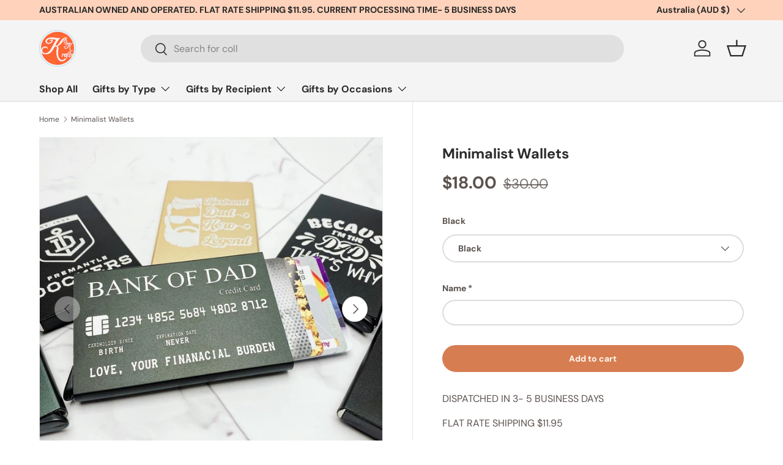

--- FILE ---
content_type: text/html; charset=utf-8
request_url: https://www.knkkrafts.com.au/products/minimalist-wallets
body_size: 63636
content:
<!doctype html>
<html class="no-js" lang="en" dir="ltr">
<head><meta charset="utf-8">
<meta name="viewport" content="width=device-width,initial-scale=1">
<title>Minimalist Wallets &ndash; KnK krafts</title><link rel="canonical" href="https://www.knkkrafts.com.au/products/minimalist-wallets"><link rel="icon" href="//www.knkkrafts.com.au/cdn/shop/files/knk_favicon96px.png?crop=center&height=48&v=1614295651&width=48" type="image/png">
  <link rel="apple-touch-icon" href="//www.knkkrafts.com.au/cdn/shop/files/knk_favicon96px.png?crop=center&height=180&v=1614295651&width=180"><meta name="description" content="As we become a cashless society and with payments and card storage done on our Phone devices we don’t really require big wallets. These Minimalist wallets are great to carry only the most important cards. It fits up to 8 cards and also has a pocket for minimum cash. They can be a great gift for dad and can also be Pers"><meta property="og:site_name" content="KnK krafts">
<meta property="og:url" content="https://www.knkkrafts.com.au/products/minimalist-wallets">
<meta property="og:title" content="Minimalist Wallets">
<meta property="og:type" content="product">
<meta property="og:description" content="As we become a cashless society and with payments and card storage done on our Phone devices we don’t really require big wallets. These Minimalist wallets are great to carry only the most important cards. It fits up to 8 cards and also has a pocket for minimum cash. They can be a great gift for dad and can also be Pers"><meta property="og:image" content="http://www.knkkrafts.com.au/cdn/shop/products/minimalist-wallets-218542.jpg?crop=center&height=1200&v=1629869699&width=1200">
  <meta property="og:image:secure_url" content="https://www.knkkrafts.com.au/cdn/shop/products/minimalist-wallets-218542.jpg?crop=center&height=1200&v=1629869699&width=1200">
  <meta property="og:image:width" content="1024">
  <meta property="og:image:height" content="1024"><meta property="og:price:amount" content="18.00">
  <meta property="og:price:currency" content="AUD"><meta name="twitter:card" content="summary_large_image">
<meta name="twitter:title" content="Minimalist Wallets">
<meta name="twitter:description" content="As we become a cashless society and with payments and card storage done on our Phone devices we don’t really require big wallets. These Minimalist wallets are great to carry only the most important cards. It fits up to 8 cards and also has a pocket for minimum cash. They can be a great gift for dad and can also be Pers">
<link rel="preload" href="//www.knkkrafts.com.au/cdn/shop/t/158/assets/main.css?v=124830713290523511171749798005" as="style"><style data-shopify>
@font-face {
  font-family: "DM Sans";
  font-weight: 400;
  font-style: normal;
  font-display: swap;
  src: url("//www.knkkrafts.com.au/cdn/fonts/dm_sans/dmsans_n4.ec80bd4dd7e1a334c969c265873491ae56018d72.woff2") format("woff2"),
       url("//www.knkkrafts.com.au/cdn/fonts/dm_sans/dmsans_n4.87bdd914d8a61247b911147ae68e754d695c58a6.woff") format("woff");
}
@font-face {
  font-family: "DM Sans";
  font-weight: 700;
  font-style: normal;
  font-display: swap;
  src: url("//www.knkkrafts.com.au/cdn/fonts/dm_sans/dmsans_n7.97e21d81502002291ea1de8aefb79170c6946ce5.woff2") format("woff2"),
       url("//www.knkkrafts.com.au/cdn/fonts/dm_sans/dmsans_n7.af5c214f5116410ca1d53a2090665620e78e2e1b.woff") format("woff");
}
@font-face {
  font-family: "DM Sans";
  font-weight: 400;
  font-style: italic;
  font-display: swap;
  src: url("//www.knkkrafts.com.au/cdn/fonts/dm_sans/dmsans_i4.b8fe05e69ee95d5a53155c346957d8cbf5081c1a.woff2") format("woff2"),
       url("//www.knkkrafts.com.au/cdn/fonts/dm_sans/dmsans_i4.403fe28ee2ea63e142575c0aa47684d65f8c23a0.woff") format("woff");
}
@font-face {
  font-family: "DM Sans";
  font-weight: 700;
  font-style: italic;
  font-display: swap;
  src: url("//www.knkkrafts.com.au/cdn/fonts/dm_sans/dmsans_i7.52b57f7d7342eb7255084623d98ab83fd96e7f9b.woff2") format("woff2"),
       url("//www.knkkrafts.com.au/cdn/fonts/dm_sans/dmsans_i7.d5e14ef18a1d4a8ce78a4187580b4eb1759c2eda.woff") format("woff");
}
@font-face {
  font-family: "DM Sans";
  font-weight: 700;
  font-style: normal;
  font-display: swap;
  src: url("//www.knkkrafts.com.au/cdn/fonts/dm_sans/dmsans_n7.97e21d81502002291ea1de8aefb79170c6946ce5.woff2") format("woff2"),
       url("//www.knkkrafts.com.au/cdn/fonts/dm_sans/dmsans_n7.af5c214f5116410ca1d53a2090665620e78e2e1b.woff") format("woff");
}
@font-face {
  font-family: "DM Sans";
  font-weight: 700;
  font-style: normal;
  font-display: swap;
  src: url("//www.knkkrafts.com.au/cdn/fonts/dm_sans/dmsans_n7.97e21d81502002291ea1de8aefb79170c6946ce5.woff2") format("woff2"),
       url("//www.knkkrafts.com.au/cdn/fonts/dm_sans/dmsans_n7.af5c214f5116410ca1d53a2090665620e78e2e1b.woff") format("woff");
}
:root {
      --bg-color: 255 255 255 / 1.0;
      --bg-color-og: 255 255 255 / 1.0;
      --heading-color: 42 43 42;
      --text-color: 91 82 78;
      --text-color-og: 91 82 78;
      --scrollbar-color: 91 82 78;
      --link-color: 178 112 80;
      --link-color-og: 178 112 80;
      --star-color: 250 92 30;--color-scheme-1-bg: 244 244 244 / 1.0;
      --color-scheme-1-grad: linear-gradient(180deg, rgba(244, 244, 244, 1), rgba(244, 244, 244, 1) 100%);
      --color-scheme-1-heading: 42 43 42;
      --color-scheme-1-text: 42 43 42;
      --color-scheme-1-btn-bg: 250 92 30;
      --color-scheme-1-btn-text: 255 255 255;
      --color-scheme-1-btn-bg-hover: 251 127 79;--color-scheme-2-bg: 255 248 240 / 1.0;
      --color-scheme-2-grad: ;
      --color-scheme-2-heading: 42 43 42;
      --color-scheme-2-text: 42 43 42;
      --color-scheme-2-btn-bg: 215 125 82;
      --color-scheme-2-btn-text: 255 255 255;
      --color-scheme-2-btn-bg-hover: 224 154 120;--color-scheme-3-bg: 255 88 13 / 1.0;
      --color-scheme-3-grad: linear-gradient(46deg, rgba(234, 73, 0, 1) 8%, rgba(234, 73, 0, 1) 32%, rgba(255, 88, 13, 0.88) 92%);
      --color-scheme-3-heading: 255 255 255;
      --color-scheme-3-text: 255 255 255;
      --color-scheme-3-btn-bg: 42 43 42;
      --color-scheme-3-btn-text: 98 25 121;
      --color-scheme-3-btn-bg-hover: 58 47 63;

      --drawer-bg-color: 255 255 255 / 1.0;
      --drawer-text-color: 42 43 42;

      --panel-bg-color: 244 244 244 / 1.0;
      --panel-heading-color: 42 43 42;
      --panel-text-color: 42 43 42;

      --in-stock-text-color: 13 164 74;
      --low-stock-text-color: 54 55 55;
      --very-low-stock-text-color: 227 43 43;
      --no-stock-text-color: 7 7 7;
      --no-stock-backordered-text-color: 119 119 119;

      --error-bg-color: 252 237 238;
      --error-text-color: 180 12 28;
      --success-bg-color: 232 246 234;
      --success-text-color: 44 126 63;
      --info-bg-color: 228 237 250;
      --info-text-color: 26 102 210;

      --heading-font-family: "DM Sans", sans-serif;
      --heading-font-style: normal;
      --heading-font-weight: 700;
      --heading-scale-start: 4;

      --navigation-font-family: "DM Sans", sans-serif;
      --navigation-font-style: normal;
      --navigation-font-weight: 700;--heading-text-transform: none;
--subheading-text-transform: none;
      --body-font-family: "DM Sans", sans-serif;
      --body-font-style: normal;
      --body-font-weight: 400;
      --body-font-size: 16;

      --section-gap: 48;
      --heading-gap: calc(8 * var(--space-unit));--grid-column-gap: 20px;--btn-bg-color: 215 125 82;
      --btn-bg-hover-color: 224 152 118;
      --btn-text-color: 255 248 240;
      --btn-bg-color-og: 215 125 82;
      --btn-text-color-og: 255 248 240;
      --btn-alt-bg-color: 250 244 239;
      --btn-alt-bg-alpha: 1.0;
      --btn-alt-text-color: 42 43 42;
      --btn-border-width: 2px;
      --btn-padding-y: 12px;

      
      --btn-border-radius: 28px;
      

      --btn-lg-border-radius: 50%;
      --btn-icon-border-radius: 50%;
      --input-with-btn-inner-radius: var(--btn-border-radius);

      --input-bg-color: 255 255 255 / 1.0;
      --input-text-color: 91 82 78;
      --input-border-width: 2px;
      --input-border-radius: 26px;
      --textarea-border-radius: 12px;
      --input-border-radius: 28px;
      --input-lg-border-radius: 34px;
      --input-bg-color-diff-3: #f7f7f7;
      --input-bg-color-diff-6: #f0f0f0;

      --modal-border-radius: 16px;
      --modal-overlay-color: 0 0 0;
      --modal-overlay-opacity: 0.4;
      --drawer-border-radius: 16px;
      --overlay-border-radius: 0px;

      --custom-label-bg-color: 13 44 84 / 1.0;
      --custom-label-text-color: 255 255 255 / 1.0;--sale-label-bg-color: 170 17 85 / 1.0;
      --sale-label-text-color: 255 255 255 / 1.0;--sold-out-label-bg-color: 42 43 42 / 1.0;
      --sold-out-label-text-color: 255 255 255 / 1.0;--new-label-bg-color: 127 184 0 / 1.0;
      --new-label-text-color: 255 255 255 / 1.0;--preorder-label-bg-color: 0 166 237 / 1.0;
      --preorder-label-text-color: 255 255 255 / 1.0;

      --collection-label-color: 0 126 18 / 1.0;

      --page-width: 1200px;
      --gutter-sm: 20px;
      --gutter-md: 32px;
      --gutter-lg: 64px;

      --payment-terms-bg-color: #ffffff;

      --coll-card-bg-color: #f5f5f5;
      --coll-card-border-color: #f2f2f2;

      --card-highlight-bg-color: #F9F9F9;
      --card-highlight-text-color: 85 85 85;
      --card-highlight-border-color: #E1E1E1;
        
          --aos-animate-duration: 1s;
        

        
          --aos-min-width: 0;
        
      

      --reading-width: 48em;
    }

    @media (max-width: 769px) {
      :root {
        --reading-width: 36em;
      }
    }
  </style><link rel="stylesheet" href="//www.knkkrafts.com.au/cdn/shop/t/158/assets/main.css?v=124830713290523511171749798005">
  <script src="//www.knkkrafts.com.au/cdn/shop/t/158/assets/main.js?v=182340204423554326591747457862" defer="defer"></script><link rel="preload" href="//www.knkkrafts.com.au/cdn/fonts/dm_sans/dmsans_n4.ec80bd4dd7e1a334c969c265873491ae56018d72.woff2" as="font" type="font/woff2" crossorigin fetchpriority="high"><link rel="preload" href="//www.knkkrafts.com.au/cdn/fonts/dm_sans/dmsans_n7.97e21d81502002291ea1de8aefb79170c6946ce5.woff2" as="font" type="font/woff2" crossorigin fetchpriority="high"><script>window.performance && window.performance.mark && window.performance.mark('shopify.content_for_header.start');</script><meta name="google-site-verification" content="rjQhJIyUX0XKLbwGQUKyWV61UrsFTwBYw80Q2zFAk2g">
<meta name="google-site-verification" content="SdEe6Knpqb0W-d9p37ucK2ipMxGEUsg4nALeLrtRYG0">
<meta name="facebook-domain-verification" content="pkwukgwo4m6l8bv2dxjagf2atmp4yj">
<meta id="shopify-digital-wallet" name="shopify-digital-wallet" content="/41147269286/digital_wallets/dialog">
<meta name="shopify-checkout-api-token" content="cef285d6e71fab6daf6a960c7b3caa13">
<meta id="in-context-paypal-metadata" data-shop-id="41147269286" data-venmo-supported="false" data-environment="production" data-locale="en_US" data-paypal-v4="true" data-currency="AUD">
<link rel="alternate" type="application/json+oembed" href="https://www.knkkrafts.com.au/products/minimalist-wallets.oembed">
<script async="async" src="/checkouts/internal/preloads.js?locale=en-AU"></script>
<link rel="preconnect" href="https://shop.app" crossorigin="anonymous">
<script async="async" src="https://shop.app/checkouts/internal/preloads.js?locale=en-AU&shop_id=41147269286" crossorigin="anonymous"></script>
<script id="apple-pay-shop-capabilities" type="application/json">{"shopId":41147269286,"countryCode":"AU","currencyCode":"AUD","merchantCapabilities":["supports3DS"],"merchantId":"gid:\/\/shopify\/Shop\/41147269286","merchantName":"KnK krafts","requiredBillingContactFields":["postalAddress","email"],"requiredShippingContactFields":["postalAddress","email"],"shippingType":"shipping","supportedNetworks":["visa","masterCard","amex","jcb"],"total":{"type":"pending","label":"KnK krafts","amount":"1.00"},"shopifyPaymentsEnabled":true,"supportsSubscriptions":true}</script>
<script id="shopify-features" type="application/json">{"accessToken":"cef285d6e71fab6daf6a960c7b3caa13","betas":["rich-media-storefront-analytics"],"domain":"www.knkkrafts.com.au","predictiveSearch":true,"shopId":41147269286,"locale":"en"}</script>
<script>var Shopify = Shopify || {};
Shopify.shop = "knk-krafts.myshopify.com";
Shopify.locale = "en";
Shopify.currency = {"active":"AUD","rate":"1.0"};
Shopify.country = "AU";
Shopify.theme = {"name":"Enterprise-knk 052025","id":143876685990,"schema_name":"Enterprise","schema_version":"1.6.3","theme_store_id":1657,"role":"main"};
Shopify.theme.handle = "null";
Shopify.theme.style = {"id":null,"handle":null};
Shopify.cdnHost = "www.knkkrafts.com.au/cdn";
Shopify.routes = Shopify.routes || {};
Shopify.routes.root = "/";</script>
<script type="module">!function(o){(o.Shopify=o.Shopify||{}).modules=!0}(window);</script>
<script>!function(o){function n(){var o=[];function n(){o.push(Array.prototype.slice.apply(arguments))}return n.q=o,n}var t=o.Shopify=o.Shopify||{};t.loadFeatures=n(),t.autoloadFeatures=n()}(window);</script>
<script>
  window.ShopifyPay = window.ShopifyPay || {};
  window.ShopifyPay.apiHost = "shop.app\/pay";
  window.ShopifyPay.redirectState = null;
</script>
<script id="shop-js-analytics" type="application/json">{"pageType":"product"}</script>
<script defer="defer" async type="module" src="//www.knkkrafts.com.au/cdn/shopifycloud/shop-js/modules/v2/client.init-shop-cart-sync_DlSlHazZ.en.esm.js"></script>
<script defer="defer" async type="module" src="//www.knkkrafts.com.au/cdn/shopifycloud/shop-js/modules/v2/chunk.common_D16XZWos.esm.js"></script>
<script type="module">
  await import("//www.knkkrafts.com.au/cdn/shopifycloud/shop-js/modules/v2/client.init-shop-cart-sync_DlSlHazZ.en.esm.js");
await import("//www.knkkrafts.com.au/cdn/shopifycloud/shop-js/modules/v2/chunk.common_D16XZWos.esm.js");

  window.Shopify.SignInWithShop?.initShopCartSync?.({"fedCMEnabled":true,"windoidEnabled":true});

</script>
<script>
  window.Shopify = window.Shopify || {};
  if (!window.Shopify.featureAssets) window.Shopify.featureAssets = {};
  window.Shopify.featureAssets['shop-js'] = {"shop-cart-sync":["modules/v2/client.shop-cart-sync_DKWYiEUO.en.esm.js","modules/v2/chunk.common_D16XZWos.esm.js"],"init-fed-cm":["modules/v2/client.init-fed-cm_vfPMjZAC.en.esm.js","modules/v2/chunk.common_D16XZWos.esm.js"],"init-shop-email-lookup-coordinator":["modules/v2/client.init-shop-email-lookup-coordinator_CR38P6MB.en.esm.js","modules/v2/chunk.common_D16XZWos.esm.js"],"init-shop-cart-sync":["modules/v2/client.init-shop-cart-sync_DlSlHazZ.en.esm.js","modules/v2/chunk.common_D16XZWos.esm.js"],"shop-cash-offers":["modules/v2/client.shop-cash-offers_CJw4IQ6B.en.esm.js","modules/v2/chunk.common_D16XZWos.esm.js","modules/v2/chunk.modal_UwFWkumu.esm.js"],"shop-toast-manager":["modules/v2/client.shop-toast-manager_BY778Uv6.en.esm.js","modules/v2/chunk.common_D16XZWos.esm.js"],"init-windoid":["modules/v2/client.init-windoid_DVhZdEm3.en.esm.js","modules/v2/chunk.common_D16XZWos.esm.js"],"shop-button":["modules/v2/client.shop-button_D2ZzKUPa.en.esm.js","modules/v2/chunk.common_D16XZWos.esm.js"],"avatar":["modules/v2/client.avatar_BTnouDA3.en.esm.js"],"init-customer-accounts-sign-up":["modules/v2/client.init-customer-accounts-sign-up_CQZUmjGN.en.esm.js","modules/v2/client.shop-login-button_Cu5K-F7X.en.esm.js","modules/v2/chunk.common_D16XZWos.esm.js","modules/v2/chunk.modal_UwFWkumu.esm.js"],"pay-button":["modules/v2/client.pay-button_CcBqbGU7.en.esm.js","modules/v2/chunk.common_D16XZWos.esm.js"],"init-shop-for-new-customer-accounts":["modules/v2/client.init-shop-for-new-customer-accounts_B5DR5JTE.en.esm.js","modules/v2/client.shop-login-button_Cu5K-F7X.en.esm.js","modules/v2/chunk.common_D16XZWos.esm.js","modules/v2/chunk.modal_UwFWkumu.esm.js"],"shop-login-button":["modules/v2/client.shop-login-button_Cu5K-F7X.en.esm.js","modules/v2/chunk.common_D16XZWos.esm.js","modules/v2/chunk.modal_UwFWkumu.esm.js"],"shop-follow-button":["modules/v2/client.shop-follow-button_BX8Slf17.en.esm.js","modules/v2/chunk.common_D16XZWos.esm.js","modules/v2/chunk.modal_UwFWkumu.esm.js"],"init-customer-accounts":["modules/v2/client.init-customer-accounts_DjKkmQ2w.en.esm.js","modules/v2/client.shop-login-button_Cu5K-F7X.en.esm.js","modules/v2/chunk.common_D16XZWos.esm.js","modules/v2/chunk.modal_UwFWkumu.esm.js"],"lead-capture":["modules/v2/client.lead-capture_ChWCg7nV.en.esm.js","modules/v2/chunk.common_D16XZWos.esm.js","modules/v2/chunk.modal_UwFWkumu.esm.js"],"checkout-modal":["modules/v2/client.checkout-modal_DPnpVyv-.en.esm.js","modules/v2/chunk.common_D16XZWos.esm.js","modules/v2/chunk.modal_UwFWkumu.esm.js"],"shop-login":["modules/v2/client.shop-login_leRXJtcZ.en.esm.js","modules/v2/chunk.common_D16XZWos.esm.js","modules/v2/chunk.modal_UwFWkumu.esm.js"],"payment-terms":["modules/v2/client.payment-terms_Bp9K0NXD.en.esm.js","modules/v2/chunk.common_D16XZWos.esm.js","modules/v2/chunk.modal_UwFWkumu.esm.js"]};
</script>
<script>(function() {
  var isLoaded = false;
  function asyncLoad() {
    if (isLoaded) return;
    isLoaded = true;
    var urls = ["https:\/\/image-optimizer.salessquad.co.uk\/scripts\/tiny_img_not_found_notifier_2b0ed051a6030aa6653e296d6c2c64c8.js?shop=knk-krafts.myshopify.com","https:\/\/cdn.nfcube.com\/instafeed-2d18b12c4be8430543cdf2efc693eca0.js?shop=knk-krafts.myshopify.com","https:\/\/d18eg7dreypte5.cloudfront.net\/browse-abandonment\/smsbump_timer.js?shop=knk-krafts.myshopify.com","\/\/cdn.shopify.com\/proxy\/1911f568046e531ba73478d70f109df2bac4acf37c3bba2125b316444d605933\/forms-akamai.smsbump.com\/879678\/form_380847.js?ver=1750251035\u0026shop=knk-krafts.myshopify.com\u0026sp-cache-control=cHVibGljLCBtYXgtYWdlPTkwMA","https:\/\/omnisnippet1.com\/platforms\/shopify.js?source=scriptTag\u0026v=2025-08-27T01\u0026shop=knk-krafts.myshopify.com"];
    for (var i = 0; i < urls.length; i++) {
      var s = document.createElement('script');
      s.type = 'text/javascript';
      s.async = true;
      s.src = urls[i];
      var x = document.getElementsByTagName('script')[0];
      x.parentNode.insertBefore(s, x);
    }
  };
  if(window.attachEvent) {
    window.attachEvent('onload', asyncLoad);
  } else {
    window.addEventListener('load', asyncLoad, false);
  }
})();</script>
<script id="__st">var __st={"a":41147269286,"offset":28800,"reqid":"21d8503b-def9-4503-9a01-49be36a93d42-1768587026","pageurl":"www.knkkrafts.com.au\/products\/minimalist-wallets","u":"a08f3c10eb29","p":"product","rtyp":"product","rid":6986102112422};</script>
<script>window.ShopifyPaypalV4VisibilityTracking = true;</script>
<script id="captcha-bootstrap">!function(){'use strict';const t='contact',e='account',n='new_comment',o=[[t,t],['blogs',n],['comments',n],[t,'customer']],c=[[e,'customer_login'],[e,'guest_login'],[e,'recover_customer_password'],[e,'create_customer']],r=t=>t.map((([t,e])=>`form[action*='/${t}']:not([data-nocaptcha='true']) input[name='form_type'][value='${e}']`)).join(','),a=t=>()=>t?[...document.querySelectorAll(t)].map((t=>t.form)):[];function s(){const t=[...o],e=r(t);return a(e)}const i='password',u='form_key',d=['recaptcha-v3-token','g-recaptcha-response','h-captcha-response',i],f=()=>{try{return window.sessionStorage}catch{return}},m='__shopify_v',_=t=>t.elements[u];function p(t,e,n=!1){try{const o=window.sessionStorage,c=JSON.parse(o.getItem(e)),{data:r}=function(t){const{data:e,action:n}=t;return t[m]||n?{data:e,action:n}:{data:t,action:n}}(c);for(const[e,n]of Object.entries(r))t.elements[e]&&(t.elements[e].value=n);n&&o.removeItem(e)}catch(o){console.error('form repopulation failed',{error:o})}}const l='form_type',E='cptcha';function T(t){t.dataset[E]=!0}const w=window,h=w.document,L='Shopify',v='ce_forms',y='captcha';let A=!1;((t,e)=>{const n=(g='f06e6c50-85a8-45c8-87d0-21a2b65856fe',I='https://cdn.shopify.com/shopifycloud/storefront-forms-hcaptcha/ce_storefront_forms_captcha_hcaptcha.v1.5.2.iife.js',D={infoText:'Protected by hCaptcha',privacyText:'Privacy',termsText:'Terms'},(t,e,n)=>{const o=w[L][v],c=o.bindForm;if(c)return c(t,g,e,D).then(n);var r;o.q.push([[t,g,e,D],n]),r=I,A||(h.body.append(Object.assign(h.createElement('script'),{id:'captcha-provider',async:!0,src:r})),A=!0)});var g,I,D;w[L]=w[L]||{},w[L][v]=w[L][v]||{},w[L][v].q=[],w[L][y]=w[L][y]||{},w[L][y].protect=function(t,e){n(t,void 0,e),T(t)},Object.freeze(w[L][y]),function(t,e,n,w,h,L){const[v,y,A,g]=function(t,e,n){const i=e?o:[],u=t?c:[],d=[...i,...u],f=r(d),m=r(i),_=r(d.filter((([t,e])=>n.includes(e))));return[a(f),a(m),a(_),s()]}(w,h,L),I=t=>{const e=t.target;return e instanceof HTMLFormElement?e:e&&e.form},D=t=>v().includes(t);t.addEventListener('submit',(t=>{const e=I(t);if(!e)return;const n=D(e)&&!e.dataset.hcaptchaBound&&!e.dataset.recaptchaBound,o=_(e),c=g().includes(e)&&(!o||!o.value);(n||c)&&t.preventDefault(),c&&!n&&(function(t){try{if(!f())return;!function(t){const e=f();if(!e)return;const n=_(t);if(!n)return;const o=n.value;o&&e.removeItem(o)}(t);const e=Array.from(Array(32),(()=>Math.random().toString(36)[2])).join('');!function(t,e){_(t)||t.append(Object.assign(document.createElement('input'),{type:'hidden',name:u})),t.elements[u].value=e}(t,e),function(t,e){const n=f();if(!n)return;const o=[...t.querySelectorAll(`input[type='${i}']`)].map((({name:t})=>t)),c=[...d,...o],r={};for(const[a,s]of new FormData(t).entries())c.includes(a)||(r[a]=s);n.setItem(e,JSON.stringify({[m]:1,action:t.action,data:r}))}(t,e)}catch(e){console.error('failed to persist form',e)}}(e),e.submit())}));const S=(t,e)=>{t&&!t.dataset[E]&&(n(t,e.some((e=>e===t))),T(t))};for(const o of['focusin','change'])t.addEventListener(o,(t=>{const e=I(t);D(e)&&S(e,y())}));const B=e.get('form_key'),M=e.get(l),P=B&&M;t.addEventListener('DOMContentLoaded',(()=>{const t=y();if(P)for(const e of t)e.elements[l].value===M&&p(e,B);[...new Set([...A(),...v().filter((t=>'true'===t.dataset.shopifyCaptcha))])].forEach((e=>S(e,t)))}))}(h,new URLSearchParams(w.location.search),n,t,e,['guest_login'])})(!0,!0)}();</script>
<script integrity="sha256-4kQ18oKyAcykRKYeNunJcIwy7WH5gtpwJnB7kiuLZ1E=" data-source-attribution="shopify.loadfeatures" defer="defer" src="//www.knkkrafts.com.au/cdn/shopifycloud/storefront/assets/storefront/load_feature-a0a9edcb.js" crossorigin="anonymous"></script>
<script crossorigin="anonymous" defer="defer" src="//www.knkkrafts.com.au/cdn/shopifycloud/storefront/assets/shopify_pay/storefront-65b4c6d7.js?v=20250812"></script>
<script data-source-attribution="shopify.dynamic_checkout.dynamic.init">var Shopify=Shopify||{};Shopify.PaymentButton=Shopify.PaymentButton||{isStorefrontPortableWallets:!0,init:function(){window.Shopify.PaymentButton.init=function(){};var t=document.createElement("script");t.src="https://www.knkkrafts.com.au/cdn/shopifycloud/portable-wallets/latest/portable-wallets.en.js",t.type="module",document.head.appendChild(t)}};
</script>
<script data-source-attribution="shopify.dynamic_checkout.buyer_consent">
  function portableWalletsHideBuyerConsent(e){var t=document.getElementById("shopify-buyer-consent"),n=document.getElementById("shopify-subscription-policy-button");t&&n&&(t.classList.add("hidden"),t.setAttribute("aria-hidden","true"),n.removeEventListener("click",e))}function portableWalletsShowBuyerConsent(e){var t=document.getElementById("shopify-buyer-consent"),n=document.getElementById("shopify-subscription-policy-button");t&&n&&(t.classList.remove("hidden"),t.removeAttribute("aria-hidden"),n.addEventListener("click",e))}window.Shopify?.PaymentButton&&(window.Shopify.PaymentButton.hideBuyerConsent=portableWalletsHideBuyerConsent,window.Shopify.PaymentButton.showBuyerConsent=portableWalletsShowBuyerConsent);
</script>
<script data-source-attribution="shopify.dynamic_checkout.cart.bootstrap">document.addEventListener("DOMContentLoaded",(function(){function t(){return document.querySelector("shopify-accelerated-checkout-cart, shopify-accelerated-checkout")}if(t())Shopify.PaymentButton.init();else{new MutationObserver((function(e,n){t()&&(Shopify.PaymentButton.init(),n.disconnect())})).observe(document.body,{childList:!0,subtree:!0})}}));
</script>
<link id="shopify-accelerated-checkout-styles" rel="stylesheet" media="screen" href="https://www.knkkrafts.com.au/cdn/shopifycloud/portable-wallets/latest/accelerated-checkout-backwards-compat.css" crossorigin="anonymous">
<style id="shopify-accelerated-checkout-cart">
        #shopify-buyer-consent {
  margin-top: 1em;
  display: inline-block;
  width: 100%;
}

#shopify-buyer-consent.hidden {
  display: none;
}

#shopify-subscription-policy-button {
  background: none;
  border: none;
  padding: 0;
  text-decoration: underline;
  font-size: inherit;
  cursor: pointer;
}

#shopify-subscription-policy-button::before {
  box-shadow: none;
}

      </style>
<script id="sections-script" data-sections="header,footer" defer="defer" src="//www.knkkrafts.com.au/cdn/shop/t/158/compiled_assets/scripts.js?8519"></script>
<script>window.performance && window.performance.mark && window.performance.mark('shopify.content_for_header.end');</script>
<script src="//www.knkkrafts.com.au/cdn/shop/t/158/assets/blur-messages.js?v=98620774460636405321747457862" defer="defer"></script>
    <script src="//www.knkkrafts.com.au/cdn/shop/t/158/assets/animate-on-scroll.js?v=15249566486942820451747457862" defer="defer"></script>
    <link rel="stylesheet" href="//www.knkkrafts.com.au/cdn/shop/t/158/assets/animate-on-scroll.css?v=116194678796051782541747457862">
  

  <script>document.documentElement.className = document.documentElement.className.replace('no-js', 'js');</script><!-- CC Custom Head Start --><!-- CC Custom Head End --><!-- BEGIN app block: shopify://apps/judge-me-reviews/blocks/judgeme_core/61ccd3b1-a9f2-4160-9fe9-4fec8413e5d8 --><!-- Start of Judge.me Core -->






<link rel="dns-prefetch" href="https://cdnwidget.judge.me">
<link rel="dns-prefetch" href="https://cdn.judge.me">
<link rel="dns-prefetch" href="https://cdn1.judge.me">
<link rel="dns-prefetch" href="https://api.judge.me">

<script data-cfasync='false' class='jdgm-settings-script'>window.jdgmSettings={"pagination":5,"disable_web_reviews":false,"badge_no_review_text":"No reviews","badge_n_reviews_text":"{{ n }} review/reviews","badge_star_color":"#f88a34","hide_badge_preview_if_no_reviews":true,"badge_hide_text":false,"enforce_center_preview_badge":false,"widget_title":"Customer Reviews","widget_open_form_text":"Write a review","widget_close_form_text":"Cancel review","widget_refresh_page_text":"Refresh page","widget_summary_text":"Based on {{ number_of_reviews }} review/reviews","widget_no_review_text":"Be the first to write a review","widget_name_field_text":"Display name","widget_verified_name_field_text":"Verified Name (public)","widget_name_placeholder_text":"Display name","widget_required_field_error_text":"This field is required.","widget_email_field_text":"Email address","widget_verified_email_field_text":"Verified Email (private, can not be edited)","widget_email_placeholder_text":"Your email address","widget_email_field_error_text":"Please enter a valid email address.","widget_rating_field_text":"Rating","widget_review_title_field_text":"Review Title","widget_review_title_placeholder_text":"Give your review a title","widget_review_body_field_text":"Review content","widget_review_body_placeholder_text":"Start writing here...","widget_pictures_field_text":"Picture/Video (optional)","widget_submit_review_text":"Submit Review","widget_submit_verified_review_text":"Submit Verified Review","widget_submit_success_msg_with_auto_publish":"Thank you! Please refresh the page in a few moments to see your review. You can remove or edit your review by logging into \u003ca href='https://judge.me/login' target='_blank' rel='nofollow noopener'\u003eJudge.me\u003c/a\u003e","widget_submit_success_msg_no_auto_publish":"Thank you! Your review will be published as soon as it is approved by the shop admin. You can remove or edit your review by logging into \u003ca href='https://judge.me/login' target='_blank' rel='nofollow noopener'\u003eJudge.me\u003c/a\u003e","widget_show_default_reviews_out_of_total_text":"Showing {{ n_reviews_shown }} out of {{ n_reviews }} reviews.","widget_show_all_link_text":"Show all","widget_show_less_link_text":"Show less","widget_author_said_text":"{{ reviewer_name }} said:","widget_days_text":"{{ n }} days ago","widget_weeks_text":"{{ n }} week/weeks ago","widget_months_text":"{{ n }} month/months ago","widget_years_text":"{{ n }} year/years ago","widget_yesterday_text":"Yesterday","widget_today_text":"Today","widget_replied_text":"\u003e\u003e {{ shop_name }} replied:","widget_read_more_text":"Read more","widget_reviewer_name_as_initial":"","widget_rating_filter_color":"","widget_rating_filter_see_all_text":"See all reviews","widget_sorting_most_recent_text":"Most Recent","widget_sorting_highest_rating_text":"Highest Rating","widget_sorting_lowest_rating_text":"Lowest Rating","widget_sorting_with_pictures_text":"Only Pictures","widget_sorting_most_helpful_text":"Most Helpful","widget_open_question_form_text":"Ask a question","widget_reviews_subtab_text":"Reviews","widget_questions_subtab_text":"Questions","widget_question_label_text":"Question","widget_answer_label_text":"Answer","widget_question_placeholder_text":"Write your question here","widget_submit_question_text":"Submit Question","widget_question_submit_success_text":"Thank you for your question! We will notify you once it gets answered.","widget_star_color":"#f88a34","verified_badge_text":"Verified","verified_badge_bg_color":"","verified_badge_text_color":"","verified_badge_placement":"left-of-reviewer-name","widget_review_max_height":"","widget_hide_border":false,"widget_social_share":false,"widget_thumb":false,"widget_review_location_show":false,"widget_location_format":"country_iso_code","all_reviews_include_out_of_store_products":true,"all_reviews_out_of_store_text":"(out of store)","all_reviews_pagination":100,"all_reviews_product_name_prefix_text":"about","enable_review_pictures":true,"enable_question_anwser":false,"widget_theme":"align","review_date_format":"dd/mm/yy","default_sort_method":"most-recent","widget_product_reviews_subtab_text":"Product Reviews","widget_shop_reviews_subtab_text":"Shop Reviews","widget_other_products_reviews_text":"Reviews for other products","widget_store_reviews_subtab_text":"Store reviews","widget_no_store_reviews_text":"This store hasn't received any reviews yet","widget_web_restriction_product_reviews_text":"This product hasn't received any reviews yet","widget_no_items_text":"No items found","widget_show_more_text":"Show more","widget_write_a_store_review_text":"Write a Store Review","widget_other_languages_heading":"Reviews in Other Languages","widget_translate_review_text":"Translate review to {{ language }}","widget_translating_review_text":"Translating...","widget_show_original_translation_text":"Show original ({{ language }})","widget_translate_review_failed_text":"Review couldn't be translated.","widget_translate_review_retry_text":"Retry","widget_translate_review_try_again_later_text":"Try again later","show_product_url_for_grouped_product":false,"widget_sorting_pictures_first_text":"Pictures First","show_pictures_on_all_rev_page_mobile":true,"show_pictures_on_all_rev_page_desktop":true,"floating_tab_hide_mobile_install_preference":false,"floating_tab_button_name":"★ Reviews","floating_tab_title":"Let customers speak for us","floating_tab_button_color":"","floating_tab_button_background_color":"","floating_tab_url":"","floating_tab_url_enabled":false,"floating_tab_tab_style":"text","all_reviews_text_badge_text":"Customers rate us 5/5 based on 228 reviews.","all_reviews_text_badge_text_branded_style":"Customers rate us 5/5 based on 228 reviews.","is_all_reviews_text_badge_a_link":false,"show_stars_for_all_reviews_text_badge":false,"all_reviews_text_badge_url":"","all_reviews_text_style":"branded","all_reviews_text_color_style":"judgeme_brand_color","all_reviews_text_color":"#108474","all_reviews_text_show_jm_brand":true,"featured_carousel_show_header":true,"featured_carousel_title":"CUSTOMER REVIEWS","testimonials_carousel_title":"Customers are saying","videos_carousel_title":"Real customer stories","cards_carousel_title":"Customers are saying","featured_carousel_count_text":"from {{ n }} reviews","featured_carousel_add_link_to_all_reviews_page":false,"featured_carousel_url":"","featured_carousel_show_images":true,"featured_carousel_autoslide_interval":5,"featured_carousel_arrows_on_the_sides":true,"featured_carousel_height":220,"featured_carousel_width":80,"featured_carousel_image_size":0,"featured_carousel_image_height":200,"featured_carousel_arrow_color":"#eeeeee","verified_count_badge_style":"vintage","verified_count_badge_orientation":"horizontal","verified_count_badge_color_style":"judgeme_brand_color","verified_count_badge_color":"#108474","is_verified_count_badge_a_link":false,"verified_count_badge_url":"","verified_count_badge_show_jm_brand":true,"widget_rating_preset_default":5,"widget_first_sub_tab":"product-reviews","widget_show_histogram":false,"widget_histogram_use_custom_color":false,"widget_pagination_use_custom_color":false,"widget_star_use_custom_color":false,"widget_verified_badge_use_custom_color":false,"widget_write_review_use_custom_color":false,"picture_reminder_submit_button":"Upload Pictures","enable_review_videos":true,"mute_video_by_default":false,"widget_sorting_videos_first_text":"Videos First","widget_review_pending_text":"Pending","featured_carousel_items_for_large_screen":5,"social_share_options_order":"Facebook,Twitter","remove_microdata_snippet":true,"disable_json_ld":false,"enable_json_ld_products":false,"preview_badge_show_question_text":false,"preview_badge_no_question_text":"No questions","preview_badge_n_question_text":"{{ number_of_questions }} question/questions","qa_badge_show_icon":false,"qa_badge_position":"same-row","remove_judgeme_branding":true,"widget_add_search_bar":false,"widget_search_bar_placeholder":"Search","widget_sorting_verified_only_text":"Verified only","featured_carousel_theme":"gallery","featured_carousel_show_rating":true,"featured_carousel_show_title":true,"featured_carousel_show_body":true,"featured_carousel_show_date":false,"featured_carousel_show_reviewer":true,"featured_carousel_show_product":false,"featured_carousel_header_background_color":"#108474","featured_carousel_header_text_color":"#ffffff","featured_carousel_name_product_separator":"reviewed","featured_carousel_full_star_background":"#108474","featured_carousel_empty_star_background":"#dadada","featured_carousel_vertical_theme_background":"#f9fafb","featured_carousel_verified_badge_enable":false,"featured_carousel_verified_badge_color":"#108474","featured_carousel_border_style":"round","featured_carousel_review_line_length_limit":4,"featured_carousel_more_reviews_button_text":"Read more reviews","featured_carousel_view_product_button_text":"View product","all_reviews_page_load_reviews_on":"scroll","all_reviews_page_load_more_text":"Load More Reviews","disable_fb_tab_reviews":false,"enable_ajax_cdn_cache":false,"widget_public_name_text":"displayed publicly like","default_reviewer_name":"John Smith","default_reviewer_name_has_non_latin":true,"widget_reviewer_anonymous":"Anonymous","medals_widget_title":"Judge.me Review Medals","medals_widget_background_color":"#f9fafb","medals_widget_position":"footer_all_pages","medals_widget_border_color":"#f9fafb","medals_widget_verified_text_position":"left","medals_widget_use_monochromatic_version":false,"medals_widget_elements_color":"#108474","show_reviewer_avatar":true,"widget_invalid_yt_video_url_error_text":"Not a YouTube video URL","widget_max_length_field_error_text":"Please enter no more than {0} characters.","widget_show_country_flag":false,"widget_show_collected_via_shop_app":true,"widget_verified_by_shop_badge_style":"light","widget_verified_by_shop_text":"Verified by Shop","widget_show_photo_gallery":true,"widget_load_with_code_splitting":true,"widget_ugc_install_preference":false,"widget_ugc_title":"Made by us, Shared by you","widget_ugc_subtitle":"Tag us to see your picture featured in our page","widget_ugc_arrows_color":"#ffffff","widget_ugc_primary_button_text":"Buy Now","widget_ugc_primary_button_background_color":"#108474","widget_ugc_primary_button_text_color":"#ffffff","widget_ugc_primary_button_border_width":"0","widget_ugc_primary_button_border_style":"none","widget_ugc_primary_button_border_color":"#108474","widget_ugc_primary_button_border_radius":"25","widget_ugc_secondary_button_text":"Load More","widget_ugc_secondary_button_background_color":"#ffffff","widget_ugc_secondary_button_text_color":"#108474","widget_ugc_secondary_button_border_width":"2","widget_ugc_secondary_button_border_style":"solid","widget_ugc_secondary_button_border_color":"#108474","widget_ugc_secondary_button_border_radius":"25","widget_ugc_reviews_button_text":"View Reviews","widget_ugc_reviews_button_background_color":"#ffffff","widget_ugc_reviews_button_text_color":"#108474","widget_ugc_reviews_button_border_width":"2","widget_ugc_reviews_button_border_style":"solid","widget_ugc_reviews_button_border_color":"#108474","widget_ugc_reviews_button_border_radius":"25","widget_ugc_reviews_button_link_to":"judgeme-reviews-page","widget_ugc_show_post_date":true,"widget_ugc_max_width":"800","widget_rating_metafield_value_type":true,"widget_primary_color":"#FA5C1E","widget_enable_secondary_color":false,"widget_secondary_color":"#edf5f5","widget_summary_average_rating_text":"{{ average_rating }} out of 5","widget_media_grid_title":"Customer photos \u0026 videos","widget_media_grid_see_more_text":"See more","widget_round_style":false,"widget_show_product_medals":true,"widget_verified_by_judgeme_text":"Verified by Judge.me","widget_show_store_medals":true,"widget_verified_by_judgeme_text_in_store_medals":"Verified by Judge.me","widget_media_field_exceed_quantity_message":"Sorry, we can only accept {{ max_media }} for one review.","widget_media_field_exceed_limit_message":"{{ file_name }} is too large, please select a {{ media_type }} less than {{ size_limit }}MB.","widget_review_submitted_text":"Review Submitted!","widget_question_submitted_text":"Question Submitted!","widget_close_form_text_question":"Cancel","widget_write_your_answer_here_text":"Write your answer here","widget_enabled_branded_link":true,"widget_show_collected_by_judgeme":true,"widget_reviewer_name_color":"","widget_write_review_text_color":"","widget_write_review_bg_color":"","widget_collected_by_judgeme_text":"collected by Judge.me","widget_pagination_type":"standard","widget_load_more_text":"Load More","widget_load_more_color":"#108474","widget_full_review_text":"Full Review","widget_read_more_reviews_text":"Read More Reviews","widget_read_questions_text":"Read Questions","widget_questions_and_answers_text":"Questions \u0026 Answers","widget_verified_by_text":"Verified by","widget_verified_text":"Verified","widget_number_of_reviews_text":"{{ number_of_reviews }} reviews","widget_back_button_text":"Back","widget_next_button_text":"Next","widget_custom_forms_filter_button":"Filters","custom_forms_style":"vertical","widget_show_review_information":false,"how_reviews_are_collected":"How reviews are collected?","widget_show_review_keywords":false,"widget_gdpr_statement":"How we use your data: We'll only contact you about the review you left, and only if necessary. By submitting your review, you agree to Judge.me's \u003ca href='https://judge.me/terms' target='_blank' rel='nofollow noopener'\u003eterms\u003c/a\u003e, \u003ca href='https://judge.me/privacy' target='_blank' rel='nofollow noopener'\u003eprivacy\u003c/a\u003e and \u003ca href='https://judge.me/content-policy' target='_blank' rel='nofollow noopener'\u003econtent\u003c/a\u003e policies.","widget_multilingual_sorting_enabled":false,"widget_translate_review_content_enabled":false,"widget_translate_review_content_method":"manual","popup_widget_review_selection":"automatically_with_pictures","popup_widget_round_border_style":true,"popup_widget_show_title":true,"popup_widget_show_body":true,"popup_widget_show_reviewer":false,"popup_widget_show_product":true,"popup_widget_show_pictures":true,"popup_widget_use_review_picture":true,"popup_widget_show_on_home_page":true,"popup_widget_show_on_product_page":true,"popup_widget_show_on_collection_page":true,"popup_widget_show_on_cart_page":true,"popup_widget_position":"bottom_left","popup_widget_first_review_delay":5,"popup_widget_duration":5,"popup_widget_interval":5,"popup_widget_review_count":5,"popup_widget_hide_on_mobile":true,"review_snippet_widget_round_border_style":true,"review_snippet_widget_card_color":"#FFFFFF","review_snippet_widget_slider_arrows_background_color":"#FFFFFF","review_snippet_widget_slider_arrows_color":"#000000","review_snippet_widget_star_color":"#108474","show_product_variant":false,"all_reviews_product_variant_label_text":"Variant: ","widget_show_verified_branding":true,"widget_ai_summary_title":"Customers say","widget_ai_summary_disclaimer":"AI-powered review summary based on recent customer reviews","widget_show_ai_summary":false,"widget_show_ai_summary_bg":false,"widget_show_review_title_input":true,"redirect_reviewers_invited_via_email":"review_widget","request_store_review_after_product_review":false,"request_review_other_products_in_order":false,"review_form_color_scheme":"default","review_form_corner_style":"square","review_form_star_color":{},"review_form_text_color":"#333333","review_form_background_color":"#ffffff","review_form_field_background_color":"#fafafa","review_form_button_color":{},"review_form_button_text_color":"#ffffff","review_form_modal_overlay_color":"#000000","review_content_screen_title_text":"How would you rate this product?","review_content_introduction_text":"We would love it if you would share a bit about your experience.","store_review_form_title_text":"How would you rate this store?","store_review_form_introduction_text":"We would love it if you would share a bit about your experience.","show_review_guidance_text":true,"one_star_review_guidance_text":"Poor","five_star_review_guidance_text":"Great","customer_information_screen_title_text":"About you","customer_information_introduction_text":"Please tell us more about you.","custom_questions_screen_title_text":"Your experience in more detail","custom_questions_introduction_text":"Here are a few questions to help us understand more about your experience.","review_submitted_screen_title_text":"Thanks for your review!","review_submitted_screen_thank_you_text":"We are processing it and it will appear on the store soon.","review_submitted_screen_email_verification_text":"Please confirm your email by clicking the link we just sent you. This helps us keep reviews authentic.","review_submitted_request_store_review_text":"Would you like to share your experience of shopping with us?","review_submitted_review_other_products_text":"Would you like to review these products?","store_review_screen_title_text":"Would you like to share your experience of shopping with us?","store_review_introduction_text":"We value your feedback and use it to improve. Please share any thoughts or suggestions you have.","reviewer_media_screen_title_picture_text":"Share a picture","reviewer_media_introduction_picture_text":"Upload a photo to support your review.","reviewer_media_screen_title_video_text":"Share a video","reviewer_media_introduction_video_text":"Upload a video to support your review.","reviewer_media_screen_title_picture_or_video_text":"Share a picture or video","reviewer_media_introduction_picture_or_video_text":"Upload a photo or video to support your review.","reviewer_media_youtube_url_text":"Paste your Youtube URL here","advanced_settings_next_step_button_text":"Next","advanced_settings_close_review_button_text":"Close","modal_write_review_flow":false,"write_review_flow_required_text":"Required","write_review_flow_privacy_message_text":"We respect your privacy.","write_review_flow_anonymous_text":"Post review as anonymous","write_review_flow_visibility_text":"This won't be visible to other customers.","write_review_flow_multiple_selection_help_text":"Select as many as you like","write_review_flow_single_selection_help_text":"Select one option","write_review_flow_required_field_error_text":"This field is required","write_review_flow_invalid_email_error_text":"Please enter a valid email address","write_review_flow_max_length_error_text":"Max. {{ max_length }} characters.","write_review_flow_media_upload_text":"\u003cb\u003eClick to upload\u003c/b\u003e or drag and drop","write_review_flow_gdpr_statement":"We'll only contact you about your review if necessary. By submitting your review, you agree to our \u003ca href='https://judge.me/terms' target='_blank' rel='nofollow noopener'\u003eterms and conditions\u003c/a\u003e and \u003ca href='https://judge.me/privacy' target='_blank' rel='nofollow noopener'\u003eprivacy policy\u003c/a\u003e.","rating_only_reviews_enabled":false,"show_negative_reviews_help_screen":false,"new_review_flow_help_screen_rating_threshold":3,"negative_review_resolution_screen_title_text":"Tell us more","negative_review_resolution_text":"Your experience matters to us. If there were issues with your purchase, we're here to help. Feel free to reach out to us, we'd love the opportunity to make things right.","negative_review_resolution_button_text":"Contact us","negative_review_resolution_proceed_with_review_text":"Leave a review","negative_review_resolution_subject":"Issue with purchase from {{ shop_name }}.{{ order_name }}","preview_badge_collection_page_install_status":false,"widget_review_custom_css":"","preview_badge_custom_css":"","preview_badge_stars_count":"5-stars","featured_carousel_custom_css":"","floating_tab_custom_css":"","all_reviews_widget_custom_css":"","medals_widget_custom_css":"","verified_badge_custom_css":"","all_reviews_text_custom_css":"","transparency_badges_collected_via_store_invite":false,"transparency_badges_from_another_provider":false,"transparency_badges_collected_from_store_visitor":false,"transparency_badges_collected_by_verified_review_provider":false,"transparency_badges_earned_reward":false,"transparency_badges_collected_via_store_invite_text":"Review collected via store invitation","transparency_badges_from_another_provider_text":"Review collected from another provider","transparency_badges_collected_from_store_visitor_text":"Review collected from a store visitor","transparency_badges_written_in_google_text":"Review written in Google","transparency_badges_written_in_etsy_text":"Review written in Etsy","transparency_badges_written_in_shop_app_text":"Review written in Shop App","transparency_badges_earned_reward_text":"Review earned a reward for future purchase","product_review_widget_per_page":10,"widget_store_review_label_text":"Review about the store","checkout_comment_extension_title_on_product_page":"Customer Comments","checkout_comment_extension_num_latest_comment_show":5,"checkout_comment_extension_format":"name_and_timestamp","checkout_comment_customer_name":"last_initial","checkout_comment_comment_notification":true,"preview_badge_collection_page_install_preference":true,"preview_badge_home_page_install_preference":false,"preview_badge_product_page_install_preference":true,"review_widget_install_preference":"","review_carousel_install_preference":false,"floating_reviews_tab_install_preference":"none","verified_reviews_count_badge_install_preference":false,"all_reviews_text_install_preference":false,"review_widget_best_location":true,"judgeme_medals_install_preference":false,"review_widget_revamp_enabled":false,"review_widget_qna_enabled":false,"review_widget_header_theme":"minimal","review_widget_widget_title_enabled":true,"review_widget_header_text_size":"medium","review_widget_header_text_weight":"regular","review_widget_average_rating_style":"compact","review_widget_bar_chart_enabled":true,"review_widget_bar_chart_type":"numbers","review_widget_bar_chart_style":"standard","review_widget_expanded_media_gallery_enabled":false,"review_widget_reviews_section_theme":"standard","review_widget_image_style":"thumbnails","review_widget_review_image_ratio":"square","review_widget_stars_size":"medium","review_widget_verified_badge":"standard_text","review_widget_review_title_text_size":"medium","review_widget_review_text_size":"medium","review_widget_review_text_length":"medium","review_widget_number_of_columns_desktop":3,"review_widget_carousel_transition_speed":5,"review_widget_custom_questions_answers_display":"always","review_widget_button_text_color":"#FFFFFF","review_widget_text_color":"#000000","review_widget_lighter_text_color":"#7B7B7B","review_widget_corner_styling":"soft","review_widget_review_word_singular":"review","review_widget_review_word_plural":"reviews","review_widget_voting_label":"Helpful?","review_widget_shop_reply_label":"Reply from {{ shop_name }}:","review_widget_filters_title":"Filters","qna_widget_question_word_singular":"Question","qna_widget_question_word_plural":"Questions","qna_widget_answer_reply_label":"Answer from {{ answerer_name }}:","qna_content_screen_title_text":"Ask a question about this product","qna_widget_question_required_field_error_text":"Please enter your question.","qna_widget_flow_gdpr_statement":"We'll only contact you about your question if necessary. By submitting your question, you agree to our \u003ca href='https://judge.me/terms' target='_blank' rel='nofollow noopener'\u003eterms and conditions\u003c/a\u003e and \u003ca href='https://judge.me/privacy' target='_blank' rel='nofollow noopener'\u003eprivacy policy\u003c/a\u003e.","qna_widget_question_submitted_text":"Thanks for your question!","qna_widget_close_form_text_question":"Close","qna_widget_question_submit_success_text":"We’ll notify you by email when your question is answered.","all_reviews_widget_v2025_enabled":false,"all_reviews_widget_v2025_header_theme":"default","all_reviews_widget_v2025_widget_title_enabled":true,"all_reviews_widget_v2025_header_text_size":"medium","all_reviews_widget_v2025_header_text_weight":"regular","all_reviews_widget_v2025_average_rating_style":"compact","all_reviews_widget_v2025_bar_chart_enabled":true,"all_reviews_widget_v2025_bar_chart_type":"numbers","all_reviews_widget_v2025_bar_chart_style":"standard","all_reviews_widget_v2025_expanded_media_gallery_enabled":false,"all_reviews_widget_v2025_show_store_medals":true,"all_reviews_widget_v2025_show_photo_gallery":true,"all_reviews_widget_v2025_show_review_keywords":false,"all_reviews_widget_v2025_show_ai_summary":false,"all_reviews_widget_v2025_show_ai_summary_bg":false,"all_reviews_widget_v2025_add_search_bar":false,"all_reviews_widget_v2025_default_sort_method":"most-recent","all_reviews_widget_v2025_reviews_per_page":10,"all_reviews_widget_v2025_reviews_section_theme":"default","all_reviews_widget_v2025_image_style":"thumbnails","all_reviews_widget_v2025_review_image_ratio":"square","all_reviews_widget_v2025_stars_size":"medium","all_reviews_widget_v2025_verified_badge":"bold_badge","all_reviews_widget_v2025_review_title_text_size":"medium","all_reviews_widget_v2025_review_text_size":"medium","all_reviews_widget_v2025_review_text_length":"medium","all_reviews_widget_v2025_number_of_columns_desktop":3,"all_reviews_widget_v2025_carousel_transition_speed":5,"all_reviews_widget_v2025_custom_questions_answers_display":"always","all_reviews_widget_v2025_show_product_variant":false,"all_reviews_widget_v2025_show_reviewer_avatar":true,"all_reviews_widget_v2025_reviewer_name_as_initial":"","all_reviews_widget_v2025_review_location_show":false,"all_reviews_widget_v2025_location_format":"","all_reviews_widget_v2025_show_country_flag":false,"all_reviews_widget_v2025_verified_by_shop_badge_style":"light","all_reviews_widget_v2025_social_share":false,"all_reviews_widget_v2025_social_share_options_order":"Facebook,Twitter,LinkedIn,Pinterest","all_reviews_widget_v2025_pagination_type":"standard","all_reviews_widget_v2025_button_text_color":"#FFFFFF","all_reviews_widget_v2025_text_color":"#000000","all_reviews_widget_v2025_lighter_text_color":"#7B7B7B","all_reviews_widget_v2025_corner_styling":"soft","all_reviews_widget_v2025_title":"Customer reviews","all_reviews_widget_v2025_ai_summary_title":"Customers say about this store","all_reviews_widget_v2025_no_review_text":"Be the first to write a review","platform":"shopify","branding_url":"https://app.judge.me/reviews/stores/www.knkkrafts.com.au","branding_text":"Powered by Judge.me","locale":"en","reply_name":"KnK krafts","widget_version":"3.0","footer":true,"autopublish":true,"review_dates":true,"enable_custom_form":false,"shop_use_review_site":true,"shop_locale":"en","enable_multi_locales_translations":true,"show_review_title_input":true,"review_verification_email_status":"always","can_be_branded":true,"reply_name_text":"KnK krafts"};</script> <style class='jdgm-settings-style'>.jdgm-xx{left:0}:root{--jdgm-primary-color: #FA5C1E;--jdgm-secondary-color: rgba(250,92,30,0.1);--jdgm-star-color: #f88a34;--jdgm-write-review-text-color: white;--jdgm-write-review-bg-color: #FA5C1E;--jdgm-paginate-color: #FA5C1E;--jdgm-border-radius: 0;--jdgm-reviewer-name-color: #FA5C1E}.jdgm-histogram__bar-content{background-color:#FA5C1E}.jdgm-rev[data-verified-buyer=true] .jdgm-rev__icon.jdgm-rev__icon:after,.jdgm-rev__buyer-badge.jdgm-rev__buyer-badge{color:white;background-color:#FA5C1E}.jdgm-review-widget--small .jdgm-gallery.jdgm-gallery .jdgm-gallery__thumbnail-link:nth-child(8) .jdgm-gallery__thumbnail-wrapper.jdgm-gallery__thumbnail-wrapper:before{content:"See more"}@media only screen and (min-width: 768px){.jdgm-gallery.jdgm-gallery .jdgm-gallery__thumbnail-link:nth-child(8) .jdgm-gallery__thumbnail-wrapper.jdgm-gallery__thumbnail-wrapper:before{content:"See more"}}.jdgm-preview-badge .jdgm-star.jdgm-star{color:#f88a34}.jdgm-prev-badge[data-average-rating='0.00']{display:none !important}.jdgm-author-all-initials{display:none !important}.jdgm-author-last-initial{display:none !important}.jdgm-rev-widg__title{visibility:hidden}.jdgm-rev-widg__summary-text{visibility:hidden}.jdgm-prev-badge__text{visibility:hidden}.jdgm-rev__prod-link-prefix:before{content:'about'}.jdgm-rev__variant-label:before{content:'Variant: '}.jdgm-rev__out-of-store-text:before{content:'(out of store)'}.jdgm-all-reviews-page__wrapper .jdgm-rev__content{min-height:120px}.jdgm-preview-badge[data-template="index"]{display:none !important}.jdgm-verified-count-badget[data-from-snippet="true"]{display:none !important}.jdgm-carousel-wrapper[data-from-snippet="true"]{display:none !important}.jdgm-all-reviews-text[data-from-snippet="true"]{display:none !important}.jdgm-medals-section[data-from-snippet="true"]{display:none !important}.jdgm-ugc-media-wrapper[data-from-snippet="true"]{display:none !important}.jdgm-histogram{display:none !important}.jdgm-widget .jdgm-sort-dropdown-wrapper{margin-top:12px}.jdgm-rev__transparency-badge[data-badge-type="review_collected_via_store_invitation"]{display:none !important}.jdgm-rev__transparency-badge[data-badge-type="review_collected_from_another_provider"]{display:none !important}.jdgm-rev__transparency-badge[data-badge-type="review_collected_from_store_visitor"]{display:none !important}.jdgm-rev__transparency-badge[data-badge-type="review_written_in_etsy"]{display:none !important}.jdgm-rev__transparency-badge[data-badge-type="review_written_in_google_business"]{display:none !important}.jdgm-rev__transparency-badge[data-badge-type="review_written_in_shop_app"]{display:none !important}.jdgm-rev__transparency-badge[data-badge-type="review_earned_for_future_purchase"]{display:none !important}.jdgm-review-snippet-widget .jdgm-rev-snippet-widget__cards-container .jdgm-rev-snippet-card{border-radius:8px;background:#fff}.jdgm-review-snippet-widget .jdgm-rev-snippet-widget__cards-container .jdgm-rev-snippet-card__rev-rating .jdgm-star{color:#108474}.jdgm-review-snippet-widget .jdgm-rev-snippet-widget__prev-btn,.jdgm-review-snippet-widget .jdgm-rev-snippet-widget__next-btn{border-radius:50%;background:#fff}.jdgm-review-snippet-widget .jdgm-rev-snippet-widget__prev-btn>svg,.jdgm-review-snippet-widget .jdgm-rev-snippet-widget__next-btn>svg{fill:#000}.jdgm-full-rev-modal.rev-snippet-widget .jm-mfp-container .jm-mfp-content,.jdgm-full-rev-modal.rev-snippet-widget .jm-mfp-container .jdgm-full-rev__icon,.jdgm-full-rev-modal.rev-snippet-widget .jm-mfp-container .jdgm-full-rev__pic-img,.jdgm-full-rev-modal.rev-snippet-widget .jm-mfp-container .jdgm-full-rev__reply{border-radius:8px}.jdgm-full-rev-modal.rev-snippet-widget .jm-mfp-container .jdgm-full-rev[data-verified-buyer="true"] .jdgm-full-rev__icon::after{border-radius:8px}.jdgm-full-rev-modal.rev-snippet-widget .jm-mfp-container .jdgm-full-rev .jdgm-rev__buyer-badge{border-radius:calc( 8px / 2 )}.jdgm-full-rev-modal.rev-snippet-widget .jm-mfp-container .jdgm-full-rev .jdgm-full-rev__replier::before{content:'KnK krafts'}.jdgm-full-rev-modal.rev-snippet-widget .jm-mfp-container .jdgm-full-rev .jdgm-full-rev__product-button{border-radius:calc( 8px * 6 )}
</style> <style class='jdgm-settings-style'></style> <link id="judgeme_widget_align_css" rel="stylesheet" type="text/css" media="nope!" onload="this.media='all'" href="https://cdnwidget.judge.me/widget_v3/theme/align.css">

  
  
  
  <style class='jdgm-miracle-styles'>
  @-webkit-keyframes jdgm-spin{0%{-webkit-transform:rotate(0deg);-ms-transform:rotate(0deg);transform:rotate(0deg)}100%{-webkit-transform:rotate(359deg);-ms-transform:rotate(359deg);transform:rotate(359deg)}}@keyframes jdgm-spin{0%{-webkit-transform:rotate(0deg);-ms-transform:rotate(0deg);transform:rotate(0deg)}100%{-webkit-transform:rotate(359deg);-ms-transform:rotate(359deg);transform:rotate(359deg)}}@font-face{font-family:'JudgemeStar';src:url("[data-uri]") format("woff");font-weight:normal;font-style:normal}.jdgm-star{font-family:'JudgemeStar';display:inline !important;text-decoration:none !important;padding:0 4px 0 0 !important;margin:0 !important;font-weight:bold;opacity:1;-webkit-font-smoothing:antialiased;-moz-osx-font-smoothing:grayscale}.jdgm-star:hover{opacity:1}.jdgm-star:last-of-type{padding:0 !important}.jdgm-star.jdgm--on:before{content:"\e000"}.jdgm-star.jdgm--off:before{content:"\e001"}.jdgm-star.jdgm--half:before{content:"\e002"}.jdgm-widget *{margin:0;line-height:1.4;-webkit-box-sizing:border-box;-moz-box-sizing:border-box;box-sizing:border-box;-webkit-overflow-scrolling:touch}.jdgm-hidden{display:none !important;visibility:hidden !important}.jdgm-temp-hidden{display:none}.jdgm-spinner{width:40px;height:40px;margin:auto;border-radius:50%;border-top:2px solid #eee;border-right:2px solid #eee;border-bottom:2px solid #eee;border-left:2px solid #ccc;-webkit-animation:jdgm-spin 0.8s infinite linear;animation:jdgm-spin 0.8s infinite linear}.jdgm-prev-badge{display:block !important}

</style>


  
  
   


<script data-cfasync='false' class='jdgm-script'>
!function(e){window.jdgm=window.jdgm||{},jdgm.CDN_HOST="https://cdnwidget.judge.me/",jdgm.CDN_HOST_ALT="https://cdn2.judge.me/cdn/widget_frontend/",jdgm.API_HOST="https://api.judge.me/",jdgm.CDN_BASE_URL="https://cdn.shopify.com/extensions/019bc7fe-07a5-7fc5-85e3-4a4175980733/judgeme-extensions-296/assets/",
jdgm.docReady=function(d){(e.attachEvent?"complete"===e.readyState:"loading"!==e.readyState)?
setTimeout(d,0):e.addEventListener("DOMContentLoaded",d)},jdgm.loadCSS=function(d,t,o,a){
!o&&jdgm.loadCSS.requestedUrls.indexOf(d)>=0||(jdgm.loadCSS.requestedUrls.push(d),
(a=e.createElement("link")).rel="stylesheet",a.class="jdgm-stylesheet",a.media="nope!",
a.href=d,a.onload=function(){this.media="all",t&&setTimeout(t)},e.body.appendChild(a))},
jdgm.loadCSS.requestedUrls=[],jdgm.loadJS=function(e,d){var t=new XMLHttpRequest;
t.onreadystatechange=function(){4===t.readyState&&(Function(t.response)(),d&&d(t.response))},
t.open("GET",e),t.onerror=function(){if(e.indexOf(jdgm.CDN_HOST)===0&&jdgm.CDN_HOST_ALT!==jdgm.CDN_HOST){var f=e.replace(jdgm.CDN_HOST,jdgm.CDN_HOST_ALT);jdgm.loadJS(f,d)}},t.send()},jdgm.docReady((function(){(window.jdgmLoadCSS||e.querySelectorAll(
".jdgm-widget, .jdgm-all-reviews-page").length>0)&&(jdgmSettings.widget_load_with_code_splitting?
parseFloat(jdgmSettings.widget_version)>=3?jdgm.loadCSS(jdgm.CDN_HOST+"widget_v3/base.css"):
jdgm.loadCSS(jdgm.CDN_HOST+"widget/base.css"):jdgm.loadCSS(jdgm.CDN_HOST+"shopify_v2.css"),
jdgm.loadJS(jdgm.CDN_HOST+"loa"+"der.js"))}))}(document);
</script>
<noscript><link rel="stylesheet" type="text/css" media="all" href="https://cdnwidget.judge.me/shopify_v2.css"></noscript>

<!-- BEGIN app snippet: theme_fix_tags --><script>
  (function() {
    var jdgmThemeFixes = null;
    if (!jdgmThemeFixes) return;
    var thisThemeFix = jdgmThemeFixes[Shopify.theme.id];
    if (!thisThemeFix) return;

    if (thisThemeFix.html) {
      document.addEventListener("DOMContentLoaded", function() {
        var htmlDiv = document.createElement('div');
        htmlDiv.classList.add('jdgm-theme-fix-html');
        htmlDiv.innerHTML = thisThemeFix.html;
        document.body.append(htmlDiv);
      });
    };

    if (thisThemeFix.css) {
      var styleTag = document.createElement('style');
      styleTag.classList.add('jdgm-theme-fix-style');
      styleTag.innerHTML = thisThemeFix.css;
      document.head.append(styleTag);
    };

    if (thisThemeFix.js) {
      var scriptTag = document.createElement('script');
      scriptTag.classList.add('jdgm-theme-fix-script');
      scriptTag.innerHTML = thisThemeFix.js;
      document.head.append(scriptTag);
    };
  })();
</script>
<!-- END app snippet -->
<!-- End of Judge.me Core -->



<!-- END app block --><script src="https://cdn.shopify.com/extensions/019bc7fe-07a5-7fc5-85e3-4a4175980733/judgeme-extensions-296/assets/loader.js" type="text/javascript" defer="defer"></script>
<script src="https://cdn.shopify.com/extensions/019b7e96-e748-7ff1-a653-c27532b6eb95/getsale-35/assets/v3-timer.js" type="text/javascript" defer="defer"></script>
<script src="https://cdn.shopify.com/extensions/019b7e96-e748-7ff1-a653-c27532b6eb95/getsale-35/assets/v3-banner.js" type="text/javascript" defer="defer"></script>
<link href="https://monorail-edge.shopifysvc.com" rel="dns-prefetch">
<script>(function(){if ("sendBeacon" in navigator && "performance" in window) {try {var session_token_from_headers = performance.getEntriesByType('navigation')[0].serverTiming.find(x => x.name == '_s').description;} catch {var session_token_from_headers = undefined;}var session_cookie_matches = document.cookie.match(/_shopify_s=([^;]*)/);var session_token_from_cookie = session_cookie_matches && session_cookie_matches.length === 2 ? session_cookie_matches[1] : "";var session_token = session_token_from_headers || session_token_from_cookie || "";function handle_abandonment_event(e) {var entries = performance.getEntries().filter(function(entry) {return /monorail-edge.shopifysvc.com/.test(entry.name);});if (!window.abandonment_tracked && entries.length === 0) {window.abandonment_tracked = true;var currentMs = Date.now();var navigation_start = performance.timing.navigationStart;var payload = {shop_id: 41147269286,url: window.location.href,navigation_start,duration: currentMs - navigation_start,session_token,page_type: "product"};window.navigator.sendBeacon("https://monorail-edge.shopifysvc.com/v1/produce", JSON.stringify({schema_id: "online_store_buyer_site_abandonment/1.1",payload: payload,metadata: {event_created_at_ms: currentMs,event_sent_at_ms: currentMs}}));}}window.addEventListener('pagehide', handle_abandonment_event);}}());</script>
<script id="web-pixels-manager-setup">(function e(e,d,r,n,o){if(void 0===o&&(o={}),!Boolean(null===(a=null===(i=window.Shopify)||void 0===i?void 0:i.analytics)||void 0===a?void 0:a.replayQueue)){var i,a;window.Shopify=window.Shopify||{};var t=window.Shopify;t.analytics=t.analytics||{};var s=t.analytics;s.replayQueue=[],s.publish=function(e,d,r){return s.replayQueue.push([e,d,r]),!0};try{self.performance.mark("wpm:start")}catch(e){}var l=function(){var e={modern:/Edge?\/(1{2}[4-9]|1[2-9]\d|[2-9]\d{2}|\d{4,})\.\d+(\.\d+|)|Firefox\/(1{2}[4-9]|1[2-9]\d|[2-9]\d{2}|\d{4,})\.\d+(\.\d+|)|Chrom(ium|e)\/(9{2}|\d{3,})\.\d+(\.\d+|)|(Maci|X1{2}).+ Version\/(15\.\d+|(1[6-9]|[2-9]\d|\d{3,})\.\d+)([,.]\d+|)( \(\w+\)|)( Mobile\/\w+|) Safari\/|Chrome.+OPR\/(9{2}|\d{3,})\.\d+\.\d+|(CPU[ +]OS|iPhone[ +]OS|CPU[ +]iPhone|CPU IPhone OS|CPU iPad OS)[ +]+(15[._]\d+|(1[6-9]|[2-9]\d|\d{3,})[._]\d+)([._]\d+|)|Android:?[ /-](13[3-9]|1[4-9]\d|[2-9]\d{2}|\d{4,})(\.\d+|)(\.\d+|)|Android.+Firefox\/(13[5-9]|1[4-9]\d|[2-9]\d{2}|\d{4,})\.\d+(\.\d+|)|Android.+Chrom(ium|e)\/(13[3-9]|1[4-9]\d|[2-9]\d{2}|\d{4,})\.\d+(\.\d+|)|SamsungBrowser\/([2-9]\d|\d{3,})\.\d+/,legacy:/Edge?\/(1[6-9]|[2-9]\d|\d{3,})\.\d+(\.\d+|)|Firefox\/(5[4-9]|[6-9]\d|\d{3,})\.\d+(\.\d+|)|Chrom(ium|e)\/(5[1-9]|[6-9]\d|\d{3,})\.\d+(\.\d+|)([\d.]+$|.*Safari\/(?![\d.]+ Edge\/[\d.]+$))|(Maci|X1{2}).+ Version\/(10\.\d+|(1[1-9]|[2-9]\d|\d{3,})\.\d+)([,.]\d+|)( \(\w+\)|)( Mobile\/\w+|) Safari\/|Chrome.+OPR\/(3[89]|[4-9]\d|\d{3,})\.\d+\.\d+|(CPU[ +]OS|iPhone[ +]OS|CPU[ +]iPhone|CPU IPhone OS|CPU iPad OS)[ +]+(10[._]\d+|(1[1-9]|[2-9]\d|\d{3,})[._]\d+)([._]\d+|)|Android:?[ /-](13[3-9]|1[4-9]\d|[2-9]\d{2}|\d{4,})(\.\d+|)(\.\d+|)|Mobile Safari.+OPR\/([89]\d|\d{3,})\.\d+\.\d+|Android.+Firefox\/(13[5-9]|1[4-9]\d|[2-9]\d{2}|\d{4,})\.\d+(\.\d+|)|Android.+Chrom(ium|e)\/(13[3-9]|1[4-9]\d|[2-9]\d{2}|\d{4,})\.\d+(\.\d+|)|Android.+(UC? ?Browser|UCWEB|U3)[ /]?(15\.([5-9]|\d{2,})|(1[6-9]|[2-9]\d|\d{3,})\.\d+)\.\d+|SamsungBrowser\/(5\.\d+|([6-9]|\d{2,})\.\d+)|Android.+MQ{2}Browser\/(14(\.(9|\d{2,})|)|(1[5-9]|[2-9]\d|\d{3,})(\.\d+|))(\.\d+|)|K[Aa][Ii]OS\/(3\.\d+|([4-9]|\d{2,})\.\d+)(\.\d+|)/},d=e.modern,r=e.legacy,n=navigator.userAgent;return n.match(d)?"modern":n.match(r)?"legacy":"unknown"}(),u="modern"===l?"modern":"legacy",c=(null!=n?n:{modern:"",legacy:""})[u],f=function(e){return[e.baseUrl,"/wpm","/b",e.hashVersion,"modern"===e.buildTarget?"m":"l",".js"].join("")}({baseUrl:d,hashVersion:r,buildTarget:u}),m=function(e){var d=e.version,r=e.bundleTarget,n=e.surface,o=e.pageUrl,i=e.monorailEndpoint;return{emit:function(e){var a=e.status,t=e.errorMsg,s=(new Date).getTime(),l=JSON.stringify({metadata:{event_sent_at_ms:s},events:[{schema_id:"web_pixels_manager_load/3.1",payload:{version:d,bundle_target:r,page_url:o,status:a,surface:n,error_msg:t},metadata:{event_created_at_ms:s}}]});if(!i)return console&&console.warn&&console.warn("[Web Pixels Manager] No Monorail endpoint provided, skipping logging."),!1;try{return self.navigator.sendBeacon.bind(self.navigator)(i,l)}catch(e){}var u=new XMLHttpRequest;try{return u.open("POST",i,!0),u.setRequestHeader("Content-Type","text/plain"),u.send(l),!0}catch(e){return console&&console.warn&&console.warn("[Web Pixels Manager] Got an unhandled error while logging to Monorail."),!1}}}}({version:r,bundleTarget:l,surface:e.surface,pageUrl:self.location.href,monorailEndpoint:e.monorailEndpoint});try{o.browserTarget=l,function(e){var d=e.src,r=e.async,n=void 0===r||r,o=e.onload,i=e.onerror,a=e.sri,t=e.scriptDataAttributes,s=void 0===t?{}:t,l=document.createElement("script"),u=document.querySelector("head"),c=document.querySelector("body");if(l.async=n,l.src=d,a&&(l.integrity=a,l.crossOrigin="anonymous"),s)for(var f in s)if(Object.prototype.hasOwnProperty.call(s,f))try{l.dataset[f]=s[f]}catch(e){}if(o&&l.addEventListener("load",o),i&&l.addEventListener("error",i),u)u.appendChild(l);else{if(!c)throw new Error("Did not find a head or body element to append the script");c.appendChild(l)}}({src:f,async:!0,onload:function(){if(!function(){var e,d;return Boolean(null===(d=null===(e=window.Shopify)||void 0===e?void 0:e.analytics)||void 0===d?void 0:d.initialized)}()){var d=window.webPixelsManager.init(e)||void 0;if(d){var r=window.Shopify.analytics;r.replayQueue.forEach((function(e){var r=e[0],n=e[1],o=e[2];d.publishCustomEvent(r,n,o)})),r.replayQueue=[],r.publish=d.publishCustomEvent,r.visitor=d.visitor,r.initialized=!0}}},onerror:function(){return m.emit({status:"failed",errorMsg:"".concat(f," has failed to load")})},sri:function(e){var d=/^sha384-[A-Za-z0-9+/=]+$/;return"string"==typeof e&&d.test(e)}(c)?c:"",scriptDataAttributes:o}),m.emit({status:"loading"})}catch(e){m.emit({status:"failed",errorMsg:(null==e?void 0:e.message)||"Unknown error"})}}})({shopId: 41147269286,storefrontBaseUrl: "https://www.knkkrafts.com.au",extensionsBaseUrl: "https://extensions.shopifycdn.com/cdn/shopifycloud/web-pixels-manager",monorailEndpoint: "https://monorail-edge.shopifysvc.com/unstable/produce_batch",surface: "storefront-renderer",enabledBetaFlags: ["2dca8a86"],webPixelsConfigList: [{"id":"1556873382","configuration":"{\"apiURL\":\"https:\/\/api.omnisend.com\",\"appURL\":\"https:\/\/app.omnisend.com\",\"brandID\":\"68ae61b7f6803fa40ed66dce\",\"trackingURL\":\"https:\/\/wt.omnisendlink.com\"}","eventPayloadVersion":"v1","runtimeContext":"STRICT","scriptVersion":"aa9feb15e63a302383aa48b053211bbb","type":"APP","apiClientId":186001,"privacyPurposes":["ANALYTICS","MARKETING","SALE_OF_DATA"],"dataSharingAdjustments":{"protectedCustomerApprovalScopes":["read_customer_address","read_customer_email","read_customer_name","read_customer_personal_data","read_customer_phone"]}},{"id":"1263272102","configuration":"{\"ti\":\"343197286\",\"endpoint\":\"https:\/\/bat.bing.com\/action\/0\"}","eventPayloadVersion":"v1","runtimeContext":"STRICT","scriptVersion":"5ee93563fe31b11d2d65e2f09a5229dc","type":"APP","apiClientId":2997493,"privacyPurposes":["ANALYTICS","MARKETING","SALE_OF_DATA"],"dataSharingAdjustments":{"protectedCustomerApprovalScopes":["read_customer_personal_data"]}},{"id":"1218707622","configuration":"{\"webPixelName\":\"Judge.me\"}","eventPayloadVersion":"v1","runtimeContext":"STRICT","scriptVersion":"34ad157958823915625854214640f0bf","type":"APP","apiClientId":683015,"privacyPurposes":["ANALYTICS"],"dataSharingAdjustments":{"protectedCustomerApprovalScopes":["read_customer_email","read_customer_name","read_customer_personal_data","read_customer_phone"]}},{"id":"1169752230","configuration":"{\"store\":\"knk-krafts.myshopify.com\"}","eventPayloadVersion":"v1","runtimeContext":"STRICT","scriptVersion":"8450b52b59e80bfb2255f1e069ee1acd","type":"APP","apiClientId":740217,"privacyPurposes":["ANALYTICS","MARKETING","SALE_OF_DATA"],"dataSharingAdjustments":{"protectedCustomerApprovalScopes":["read_customer_address","read_customer_email","read_customer_name","read_customer_personal_data","read_customer_phone"]}},{"id":"598442150","configuration":"{\"config\":\"{\\\"google_tag_ids\\\":[\\\"G-2Z3W174HZV\\\",\\\"AW-404137094\\\",\\\"GT-TWMPBFK\\\"],\\\"target_country\\\":\\\"AU\\\",\\\"gtag_events\\\":[{\\\"type\\\":\\\"begin_checkout\\\",\\\"action_label\\\":[\\\"G-2Z3W174HZV\\\",\\\"AW-404137094\\\/0vTVCJPUkfkCEIbJ2sAB\\\",\\\"AW-404137094\\\/ZbOrCIjJ3eYYEIbJ2sAB\\\"]},{\\\"type\\\":\\\"search\\\",\\\"action_label\\\":[\\\"G-2Z3W174HZV\\\",\\\"AW-404137094\\\/jz2xCJbUkfkCEIbJ2sAB\\\"]},{\\\"type\\\":\\\"view_item\\\",\\\"action_label\\\":[\\\"G-2Z3W174HZV\\\",\\\"AW-404137094\\\/UW3XCI3UkfkCEIbJ2sAB\\\",\\\"MC-0F8QFW8XLP\\\"]},{\\\"type\\\":\\\"purchase\\\",\\\"action_label\\\":[\\\"G-2Z3W174HZV\\\",\\\"AW-404137094\\\/oQo0CIrUkfkCEIbJ2sAB\\\",\\\"MC-0F8QFW8XLP\\\"]},{\\\"type\\\":\\\"page_view\\\",\\\"action_label\\\":[\\\"G-2Z3W174HZV\\\",\\\"AW-404137094\\\/M0z5CIfUkfkCEIbJ2sAB\\\",\\\"MC-0F8QFW8XLP\\\"]},{\\\"type\\\":\\\"add_payment_info\\\",\\\"action_label\\\":[\\\"G-2Z3W174HZV\\\",\\\"AW-404137094\\\/-wzdCJnUkfkCEIbJ2sAB\\\"]},{\\\"type\\\":\\\"add_to_cart\\\",\\\"action_label\\\":[\\\"G-2Z3W174HZV\\\",\\\"AW-404137094\\\/DxzzCJDUkfkCEIbJ2sAB\\\"]}],\\\"enable_monitoring_mode\\\":false}\"}","eventPayloadVersion":"v1","runtimeContext":"OPEN","scriptVersion":"b2a88bafab3e21179ed38636efcd8a93","type":"APP","apiClientId":1780363,"privacyPurposes":[],"dataSharingAdjustments":{"protectedCustomerApprovalScopes":["read_customer_address","read_customer_email","read_customer_name","read_customer_personal_data","read_customer_phone"]}},{"id":"222331046","configuration":"{\"pixel_id\":\"344101395420706\",\"pixel_type\":\"facebook_pixel\",\"metaapp_system_user_token\":\"-\"}","eventPayloadVersion":"v1","runtimeContext":"OPEN","scriptVersion":"ca16bc87fe92b6042fbaa3acc2fbdaa6","type":"APP","apiClientId":2329312,"privacyPurposes":["ANALYTICS","MARKETING","SALE_OF_DATA"],"dataSharingAdjustments":{"protectedCustomerApprovalScopes":["read_customer_address","read_customer_email","read_customer_name","read_customer_personal_data","read_customer_phone"]}},{"id":"83230886","configuration":"{\"tagID\":\"2614292751150\"}","eventPayloadVersion":"v1","runtimeContext":"STRICT","scriptVersion":"18031546ee651571ed29edbe71a3550b","type":"APP","apiClientId":3009811,"privacyPurposes":["ANALYTICS","MARKETING","SALE_OF_DATA"],"dataSharingAdjustments":{"protectedCustomerApprovalScopes":["read_customer_address","read_customer_email","read_customer_name","read_customer_personal_data","read_customer_phone"]}},{"id":"shopify-app-pixel","configuration":"{}","eventPayloadVersion":"v1","runtimeContext":"STRICT","scriptVersion":"0450","apiClientId":"shopify-pixel","type":"APP","privacyPurposes":["ANALYTICS","MARKETING"]},{"id":"shopify-custom-pixel","eventPayloadVersion":"v1","runtimeContext":"LAX","scriptVersion":"0450","apiClientId":"shopify-pixel","type":"CUSTOM","privacyPurposes":["ANALYTICS","MARKETING"]}],isMerchantRequest: false,initData: {"shop":{"name":"KnK krafts","paymentSettings":{"currencyCode":"AUD"},"myshopifyDomain":"knk-krafts.myshopify.com","countryCode":"AU","storefrontUrl":"https:\/\/www.knkkrafts.com.au"},"customer":null,"cart":null,"checkout":null,"productVariants":[{"price":{"amount":18.0,"currencyCode":"AUD"},"product":{"title":"Minimalist Wallets","vendor":"KnK krafts","id":"6986102112422","untranslatedTitle":"Minimalist Wallets","url":"\/products\/minimalist-wallets","type":""},"id":"41029090410662","image":{"src":"\/\/www.knkkrafts.com.au\/cdn\/shop\/products\/minimalist-wallets-218542.jpg?v=1629869699"},"sku":"MIN-350-BLA-KNK","title":"Black","untranslatedTitle":"Black"},{"price":{"amount":18.0,"currencyCode":"AUD"},"product":{"title":"Minimalist Wallets","vendor":"KnK krafts","id":"6986102112422","untranslatedTitle":"Minimalist Wallets","url":"\/products\/minimalist-wallets","type":""},"id":"41029090443430","image":{"src":"\/\/www.knkkrafts.com.au\/cdn\/shop\/products\/minimalist-wallets-218542.jpg?v=1629869699"},"sku":"MIN-351-GRE-KNK","title":"Grey","untranslatedTitle":"Grey"},{"price":{"amount":18.0,"currencyCode":"AUD"},"product":{"title":"Minimalist Wallets","vendor":"KnK krafts","id":"6986102112422","untranslatedTitle":"Minimalist Wallets","url":"\/products\/minimalist-wallets","type":""},"id":"41029090476198","image":{"src":"\/\/www.knkkrafts.com.au\/cdn\/shop\/products\/minimalist-wallets-218542.jpg?v=1629869699"},"sku":"MIN-352-GOL-KNK","title":"Golden","untranslatedTitle":"Golden"}],"purchasingCompany":null},},"https://www.knkkrafts.com.au/cdn","fcfee988w5aeb613cpc8e4bc33m6693e112",{"modern":"","legacy":""},{"shopId":"41147269286","storefrontBaseUrl":"https:\/\/www.knkkrafts.com.au","extensionBaseUrl":"https:\/\/extensions.shopifycdn.com\/cdn\/shopifycloud\/web-pixels-manager","surface":"storefront-renderer","enabledBetaFlags":"[\"2dca8a86\"]","isMerchantRequest":"false","hashVersion":"fcfee988w5aeb613cpc8e4bc33m6693e112","publish":"custom","events":"[[\"page_viewed\",{}],[\"product_viewed\",{\"productVariant\":{\"price\":{\"amount\":18.0,\"currencyCode\":\"AUD\"},\"product\":{\"title\":\"Minimalist Wallets\",\"vendor\":\"KnK krafts\",\"id\":\"6986102112422\",\"untranslatedTitle\":\"Minimalist Wallets\",\"url\":\"\/products\/minimalist-wallets\",\"type\":\"\"},\"id\":\"41029090410662\",\"image\":{\"src\":\"\/\/www.knkkrafts.com.au\/cdn\/shop\/products\/minimalist-wallets-218542.jpg?v=1629869699\"},\"sku\":\"MIN-350-BLA-KNK\",\"title\":\"Black\",\"untranslatedTitle\":\"Black\"}}]]"});</script><script>
  window.ShopifyAnalytics = window.ShopifyAnalytics || {};
  window.ShopifyAnalytics.meta = window.ShopifyAnalytics.meta || {};
  window.ShopifyAnalytics.meta.currency = 'AUD';
  var meta = {"product":{"id":6986102112422,"gid":"gid:\/\/shopify\/Product\/6986102112422","vendor":"KnK krafts","type":"","handle":"minimalist-wallets","variants":[{"id":41029090410662,"price":1800,"name":"Minimalist Wallets - Black","public_title":"Black","sku":"MIN-350-BLA-KNK"},{"id":41029090443430,"price":1800,"name":"Minimalist Wallets - Grey","public_title":"Grey","sku":"MIN-351-GRE-KNK"},{"id":41029090476198,"price":1800,"name":"Minimalist Wallets - Golden","public_title":"Golden","sku":"MIN-352-GOL-KNK"}],"remote":false},"page":{"pageType":"product","resourceType":"product","resourceId":6986102112422,"requestId":"21d8503b-def9-4503-9a01-49be36a93d42-1768587026"}};
  for (var attr in meta) {
    window.ShopifyAnalytics.meta[attr] = meta[attr];
  }
</script>
<script class="analytics">
  (function () {
    var customDocumentWrite = function(content) {
      var jquery = null;

      if (window.jQuery) {
        jquery = window.jQuery;
      } else if (window.Checkout && window.Checkout.$) {
        jquery = window.Checkout.$;
      }

      if (jquery) {
        jquery('body').append(content);
      }
    };

    var hasLoggedConversion = function(token) {
      if (token) {
        return document.cookie.indexOf('loggedConversion=' + token) !== -1;
      }
      return false;
    }

    var setCookieIfConversion = function(token) {
      if (token) {
        var twoMonthsFromNow = new Date(Date.now());
        twoMonthsFromNow.setMonth(twoMonthsFromNow.getMonth() + 2);

        document.cookie = 'loggedConversion=' + token + '; expires=' + twoMonthsFromNow;
      }
    }

    var trekkie = window.ShopifyAnalytics.lib = window.trekkie = window.trekkie || [];
    if (trekkie.integrations) {
      return;
    }
    trekkie.methods = [
      'identify',
      'page',
      'ready',
      'track',
      'trackForm',
      'trackLink'
    ];
    trekkie.factory = function(method) {
      return function() {
        var args = Array.prototype.slice.call(arguments);
        args.unshift(method);
        trekkie.push(args);
        return trekkie;
      };
    };
    for (var i = 0; i < trekkie.methods.length; i++) {
      var key = trekkie.methods[i];
      trekkie[key] = trekkie.factory(key);
    }
    trekkie.load = function(config) {
      trekkie.config = config || {};
      trekkie.config.initialDocumentCookie = document.cookie;
      var first = document.getElementsByTagName('script')[0];
      var script = document.createElement('script');
      script.type = 'text/javascript';
      script.onerror = function(e) {
        var scriptFallback = document.createElement('script');
        scriptFallback.type = 'text/javascript';
        scriptFallback.onerror = function(error) {
                var Monorail = {
      produce: function produce(monorailDomain, schemaId, payload) {
        var currentMs = new Date().getTime();
        var event = {
          schema_id: schemaId,
          payload: payload,
          metadata: {
            event_created_at_ms: currentMs,
            event_sent_at_ms: currentMs
          }
        };
        return Monorail.sendRequest("https://" + monorailDomain + "/v1/produce", JSON.stringify(event));
      },
      sendRequest: function sendRequest(endpointUrl, payload) {
        // Try the sendBeacon API
        if (window && window.navigator && typeof window.navigator.sendBeacon === 'function' && typeof window.Blob === 'function' && !Monorail.isIos12()) {
          var blobData = new window.Blob([payload], {
            type: 'text/plain'
          });

          if (window.navigator.sendBeacon(endpointUrl, blobData)) {
            return true;
          } // sendBeacon was not successful

        } // XHR beacon

        var xhr = new XMLHttpRequest();

        try {
          xhr.open('POST', endpointUrl);
          xhr.setRequestHeader('Content-Type', 'text/plain');
          xhr.send(payload);
        } catch (e) {
          console.log(e);
        }

        return false;
      },
      isIos12: function isIos12() {
        return window.navigator.userAgent.lastIndexOf('iPhone; CPU iPhone OS 12_') !== -1 || window.navigator.userAgent.lastIndexOf('iPad; CPU OS 12_') !== -1;
      }
    };
    Monorail.produce('monorail-edge.shopifysvc.com',
      'trekkie_storefront_load_errors/1.1',
      {shop_id: 41147269286,
      theme_id: 143876685990,
      app_name: "storefront",
      context_url: window.location.href,
      source_url: "//www.knkkrafts.com.au/cdn/s/trekkie.storefront.cd680fe47e6c39ca5d5df5f0a32d569bc48c0f27.min.js"});

        };
        scriptFallback.async = true;
        scriptFallback.src = '//www.knkkrafts.com.au/cdn/s/trekkie.storefront.cd680fe47e6c39ca5d5df5f0a32d569bc48c0f27.min.js';
        first.parentNode.insertBefore(scriptFallback, first);
      };
      script.async = true;
      script.src = '//www.knkkrafts.com.au/cdn/s/trekkie.storefront.cd680fe47e6c39ca5d5df5f0a32d569bc48c0f27.min.js';
      first.parentNode.insertBefore(script, first);
    };
    trekkie.load(
      {"Trekkie":{"appName":"storefront","development":false,"defaultAttributes":{"shopId":41147269286,"isMerchantRequest":null,"themeId":143876685990,"themeCityHash":"16777381880078949458","contentLanguage":"en","currency":"AUD","eventMetadataId":"b5770f13-056e-4c6b-8527-8e0f6314af9a"},"isServerSideCookieWritingEnabled":true,"monorailRegion":"shop_domain","enabledBetaFlags":["65f19447"]},"Session Attribution":{},"S2S":{"facebookCapiEnabled":true,"source":"trekkie-storefront-renderer","apiClientId":580111}}
    );

    var loaded = false;
    trekkie.ready(function() {
      if (loaded) return;
      loaded = true;

      window.ShopifyAnalytics.lib = window.trekkie;

      var originalDocumentWrite = document.write;
      document.write = customDocumentWrite;
      try { window.ShopifyAnalytics.merchantGoogleAnalytics.call(this); } catch(error) {};
      document.write = originalDocumentWrite;

      window.ShopifyAnalytics.lib.page(null,{"pageType":"product","resourceType":"product","resourceId":6986102112422,"requestId":"21d8503b-def9-4503-9a01-49be36a93d42-1768587026","shopifyEmitted":true});

      var match = window.location.pathname.match(/checkouts\/(.+)\/(thank_you|post_purchase)/)
      var token = match? match[1]: undefined;
      if (!hasLoggedConversion(token)) {
        setCookieIfConversion(token);
        window.ShopifyAnalytics.lib.track("Viewed Product",{"currency":"AUD","variantId":41029090410662,"productId":6986102112422,"productGid":"gid:\/\/shopify\/Product\/6986102112422","name":"Minimalist Wallets - Black","price":"18.00","sku":"MIN-350-BLA-KNK","brand":"KnK krafts","variant":"Black","category":"","nonInteraction":true,"remote":false},undefined,undefined,{"shopifyEmitted":true});
      window.ShopifyAnalytics.lib.track("monorail:\/\/trekkie_storefront_viewed_product\/1.1",{"currency":"AUD","variantId":41029090410662,"productId":6986102112422,"productGid":"gid:\/\/shopify\/Product\/6986102112422","name":"Minimalist Wallets - Black","price":"18.00","sku":"MIN-350-BLA-KNK","brand":"KnK krafts","variant":"Black","category":"","nonInteraction":true,"remote":false,"referer":"https:\/\/www.knkkrafts.com.au\/products\/minimalist-wallets"});
      }
    });


        var eventsListenerScript = document.createElement('script');
        eventsListenerScript.async = true;
        eventsListenerScript.src = "//www.knkkrafts.com.au/cdn/shopifycloud/storefront/assets/shop_events_listener-3da45d37.js";
        document.getElementsByTagName('head')[0].appendChild(eventsListenerScript);

})();</script>
  <script>
  if (!window.ga || (window.ga && typeof window.ga !== 'function')) {
    window.ga = function ga() {
      (window.ga.q = window.ga.q || []).push(arguments);
      if (window.Shopify && window.Shopify.analytics && typeof window.Shopify.analytics.publish === 'function') {
        window.Shopify.analytics.publish("ga_stub_called", {}, {sendTo: "google_osp_migration"});
      }
      console.error("Shopify's Google Analytics stub called with:", Array.from(arguments), "\nSee https://help.shopify.com/manual/promoting-marketing/pixels/pixel-migration#google for more information.");
    };
    if (window.Shopify && window.Shopify.analytics && typeof window.Shopify.analytics.publish === 'function') {
      window.Shopify.analytics.publish("ga_stub_initialized", {}, {sendTo: "google_osp_migration"});
    }
  }
</script>
<script
  defer
  src="https://www.knkkrafts.com.au/cdn/shopifycloud/perf-kit/shopify-perf-kit-3.0.4.min.js"
  data-application="storefront-renderer"
  data-shop-id="41147269286"
  data-render-region="gcp-us-central1"
  data-page-type="product"
  data-theme-instance-id="143876685990"
  data-theme-name="Enterprise"
  data-theme-version="1.6.3"
  data-monorail-region="shop_domain"
  data-resource-timing-sampling-rate="10"
  data-shs="true"
  data-shs-beacon="true"
  data-shs-export-with-fetch="true"
  data-shs-logs-sample-rate="1"
  data-shs-beacon-endpoint="https://www.knkkrafts.com.au/api/collect"
></script>
</head>

<body class="cc-animate-enabled">
  <a class="skip-link btn btn--primary visually-hidden" href="#main-content" data-ce-role="skip">Skip to content</a><!-- BEGIN sections: header-group -->
<div id="shopify-section-sections--18330929201318__announcement" class="shopify-section shopify-section-group-header-group cc-announcement">
<link href="//www.knkkrafts.com.au/cdn/shop/t/158/assets/announcement.css?v=169968151525395839581747457862" rel="stylesheet" type="text/css" media="all" />
  <script src="//www.knkkrafts.com.au/cdn/shop/t/158/assets/announcement.js?v=123267429028003703111747457862" defer="defer"></script><style data-shopify>.announcement {
      --announcement-text-color: 42 43 42;
      background-color: #ffd2bb;
    }</style><script src="//www.knkkrafts.com.au/cdn/shop/t/158/assets/custom-select.js?v=173148981874697908181747457862" defer="defer"></script><announcement-bar class="announcement block text-body-small" data-slide-delay="7000">
    <div class="container">
      <div class="flex">
        <div class="announcement__col--left announcement__col--align-left"><div class="announcement__text flex items-center m-0" >
              <div class="rte"><p><strong>AUSTRALIAN OWNED AND OPERATED. FLAT RATE SHIPPING $11.95.  CURRENT PROCESSING TIME- 5 BUSINESS DAYS</strong></p></div>
            </div></div>

        
          <div class="announcement__col--right hidden md:flex md:items-center"><div class="announcement__localization">
                <form method="post" action="/localization" id="nav-localization" accept-charset="UTF-8" class="form localization no-js-hidden" enctype="multipart/form-data"><input type="hidden" name="form_type" value="localization" /><input type="hidden" name="utf8" value="✓" /><input type="hidden" name="_method" value="put" /><input type="hidden" name="return_to" value="/products/minimalist-wallets" /><div class="localization__grid"><div class="localization__selector">
        <input type="hidden" name="country_code" value="AU">
<country-selector><label class="label visually-hidden no-js-hidden" for="nav-localization-country-button">Country/Region</label><div class="custom-select relative w-full no-js-hidden"><button class="custom-select__btn input items-center" type="button"
            aria-expanded="false" aria-haspopup="listbox" id="nav-localization-country-button">
      <span class="text-start">Australia (AUD&nbsp;$)</span>
      <svg width="20" height="20" viewBox="0 0 24 24" class="icon" role="presentation" focusable="false" aria-hidden="true">
        <path d="M20 8.5 12.5 16 5 8.5" stroke="currentColor" stroke-width="1.5" fill="none"/>
      </svg>
    </button>
    <ul class="custom-select__listbox absolute invisible" role="listbox" tabindex="-1"
        aria-hidden="true" hidden aria-activedescendant="nav-localization-country-opt-0"><li class="custom-select__option flex items-center js-option" id="nav-localization-country-opt-0" role="option"
            data-value="AU"
            data-value-id=""

 aria-selected="true">
          <span class="pointer-events-none">Australia (AUD&nbsp;$)</span>
        </li></ul>
  </div></country-selector></div></div><script>
      customElements.whenDefined('custom-select').then(() => {
        if (!customElements.get('country-selector')) {
          class CountrySelector extends customElements.get('custom-select') {
            constructor() {
              super();
              this.loaded = false;
            }

            async showListbox() {
              if (this.loaded) {
                super.showListbox();
                return;
              }

              this.button.classList.add('is-loading');
              this.button.setAttribute('aria-disabled', 'true');

              try {
                const response = await fetch('?section_id=country-selector');
                if (!response.ok) throw new Error(response.status);

                const tmpl = document.createElement('template');
                tmpl.innerHTML = await response.text();

                const el = tmpl.content.querySelector('.custom-select__listbox');
                this.listbox.innerHTML = el.innerHTML;

                this.options = this.querySelectorAll('.custom-select__option');

                this.popular = this.querySelectorAll('[data-popular]');
                if (this.popular.length) {
                  this.popular[this.popular.length - 1].closest('.custom-select__option')
                    .classList.add('custom-select__option--visual-group-end');
                }

                this.selectedOption = this.querySelector('[aria-selected="true"]');
                if (!this.selectedOption) {
                  this.selectedOption = this.listbox.firstElementChild;
                }

                this.loaded = true;
              } catch {
                this.listbox.innerHTML = '<li>Error fetching countries, please try again.</li>';
              } finally {
                super.showListbox();
                this.button.classList.remove('is-loading');
                this.button.setAttribute('aria-disabled', 'false');
              }
            }

            setButtonWidth() {
              return;
            }
          }

          customElements.define('country-selector', CountrySelector);
        }
      });
    </script><script>
    document.getElementById('nav-localization').addEventListener('change', (evt) => {
      const input = evt.target.previousElementSibling;
      if (input && input.tagName === 'INPUT') {
        input.value = evt.detail.selectedValue;
        evt.currentTarget.submit();
      }
    });
  </script></form>
              </div></div></div>
    </div>
  </announcement-bar>
</div><div id="shopify-section-sections--18330929201318__header" class="shopify-section shopify-section-group-header-group cc-header">
<style data-shopify>.header {
  --bg-color: 244 244 244;
  --text-color: 42 43 42;
  --nav-bg-color: 244 244 244;
  --nav-text-color: 42 43 42;
  --nav-child-bg-color:  244 244 244;
  --nav-child-text-color: 42 43 42;
  --header-accent-color: 119 119 119;
  --search-bg-color: #e0e0e0;
  
  
  }</style><store-header class="header bg-theme-bg text-theme-text has-motion"data-is-sticky="true"style="--header-transition-speed: 300ms">
  <header class="header__grid header__grid--left-logo container flex flex-wrap items-center">
    <div class="header__logo logo flex js-closes-menu"><a class="logo__link inline-block" href="/"><span class="flex" style="max-width: 60px;">
              <img srcset="//www.knkkrafts.com.au/cdn/shop/files/knk_logo_200.png?v=1679976372&width=60, //www.knkkrafts.com.au/cdn/shop/files/knk_logo_200.png?v=1679976372&width=120 2x" src="//www.knkkrafts.com.au/cdn/shop/files/knk_logo_200.png?v=1679976372&width=120"
         style="object-position: 50.0% 50.0%" loading="eager"
         width="120"
         height="120"
         
         alt="KnK krafts">
            </span></a></div><div class="header__search relative js-closes-menu"><link rel="stylesheet" href="//www.knkkrafts.com.au/cdn/shop/t/158/assets/search-suggestions.css?v=84163686392962511531747457863" media="print" onload="this.media='all'"><form class="search relative search--speech" role="search" action="/search" method="get">
    <label class="label visually-hidden" for="header-search">Search</label>
    <script src="//www.knkkrafts.com.au/cdn/shop/t/158/assets/search-form.js?v=43677551656194261111747457863" defer="defer"></script>
    <search-form class="search__form block">
      <input type="hidden" name="options[prefix]" value="last">
      <input type="search"
             class="search__input w-full input js-search-input"
             id="header-search"
             name="q"
             placeholder="Search for products"
             
               data-placeholder-one="Search for products"
             
             
               data-placeholder-two="Search for collections"
             
             
               data-placeholder-three=""
             
             data-placeholder-prompts-mob="false"
             
               data-typing-speed="100"
               data-deleting-speed="60"
               data-delay-after-deleting="500"
               data-delay-before-first-delete="2000"
               data-delay-after-word-typed="2400"
             
             ><button class="search__submit text-current absolute focus-inset start"><span class="visually-hidden">Search</span><svg width="21" height="23" viewBox="0 0 21 23" fill="currentColor" aria-hidden="true" focusable="false" role="presentation" class="icon"><path d="M14.398 14.483 19 19.514l-1.186 1.014-4.59-5.017a8.317 8.317 0 0 1-4.888 1.578C3.732 17.089 0 13.369 0 8.779S3.732.472 8.336.472c4.603 0 8.335 3.72 8.335 8.307a8.265 8.265 0 0 1-2.273 5.704ZM8.336 15.53c3.74 0 6.772-3.022 6.772-6.75 0-3.729-3.031-6.75-6.772-6.75S1.563 5.051 1.563 8.78c0 3.728 3.032 6.75 6.773 6.75Z"/></svg>
</button>
<button type="button" class="search__reset text-current vertical-center absolute focus-inset js-search-reset" hidden>
        <span class="visually-hidden">Reset</span>
        <svg width="24" height="24" viewBox="0 0 24 24" stroke="currentColor" stroke-width="1.5" fill="none" fill-rule="evenodd" stroke-linejoin="round" aria-hidden="true" focusable="false" role="presentation" class="icon"><path d="M5 19 19 5M5 5l14 14"/></svg>
      </button><speech-search-button class="search__speech focus-inset end hidden" tabindex="0" title="Search by voice"
          style="--speech-icon-color: #ff580d">
          <svg width="24" height="24" viewBox="0 0 24 24" aria-hidden="true" focusable="false" role="presentation" class="icon"><path fill="currentColor" d="M17.3 11c0 3-2.54 5.1-5.3 5.1S6.7 14 6.7 11H5c0 3.41 2.72 6.23 6 6.72V21h2v-3.28c3.28-.49 6-3.31 6-6.72m-8.2-6.1c0-.66.54-1.2 1.2-1.2.66 0 1.2.54 1.2 1.2l-.01 6.2c0 .66-.53 1.2-1.19 1.2-.66 0-1.2-.54-1.2-1.2M12 14a3 3 0 0 0 3-3V5a3 3 0 0 0-3-3 3 3 0 0 0-3 3v6a3 3 0 0 0 3 3Z"/></svg>
        </speech-search-button>

        <link href="//www.knkkrafts.com.au/cdn/shop/t/158/assets/speech-search.css?v=47207760375520952331747457863" rel="stylesheet" type="text/css" media="all" />
        <script src="//www.knkkrafts.com.au/cdn/shop/t/158/assets/speech-search.js?v=106462966657620737681747457863" defer="defer"></script></search-form></form>
  <div class="overlay fixed top-0 right-0 bottom-0 left-0 js-search-overlay"></div>
      </div><div class="header__icons flex justify-end mis-auto js-closes-menu"><a class="header__icon text-current" href="/account/login">
            <svg width="24" height="24" viewBox="0 0 24 24" fill="currentColor" aria-hidden="true" focusable="false" role="presentation" class="icon"><path d="M12 2a5 5 0 1 1 0 10 5 5 0 0 1 0-10zm0 1.429a3.571 3.571 0 1 0 0 7.142 3.571 3.571 0 0 0 0-7.142zm0 10c2.558 0 5.114.471 7.664 1.411A3.571 3.571 0 0 1 22 18.19v3.096c0 .394-.32.714-.714.714H2.714A.714.714 0 0 1 2 21.286V18.19c0-1.495.933-2.833 2.336-3.35 2.55-.94 5.106-1.411 7.664-1.411zm0 1.428c-2.387 0-4.775.44-7.17 1.324a2.143 2.143 0 0 0-1.401 2.01v2.38H20.57v-2.38c0-.898-.56-1.7-1.401-2.01-2.395-.885-4.783-1.324-7.17-1.324z"/></svg>
            <span class="visually-hidden">Log in</span>
          </a><a class="header__icon relative text-current" id="cart-icon" href="/cart" data-no-instant><svg width="21" height="19" viewBox="0 0 21 19" fill="currentColor" aria-hidden="true" focusable="false" role="presentation" class="icon"><path d="M10 6.25V.5h1.5v5.75H21l-3.818 12H3.818L0 6.25h10Zm-7.949 1.5 2.864 9h11.17l2.864-9H2.05h.001Z"/></svg><span class="visually-hidden">Basket</span><div id="cart-icon-bubble"></div>
      </a>
    </div><main-menu class="main-menu main-menu--left-mob" data-menu-sensitivity="200">
        <details class="main-menu__disclosure has-motion" open>
          <summary class="main-menu__toggle md:hidden">
            <span class="main-menu__toggle-icon" aria-hidden="true"></span>
            <span class="visually-hidden">Menu</span>
          </summary>
          <div class="main-menu__content has-motion justify-between">
            <nav aria-label="Primary">
              <ul class="main-nav"><li><a class="main-nav__item main-nav__item--primary" href="/collections">Shop All</a></li><li><details class="js-mega-nav" >
                        <summary class="main-nav__item--toggle relative js-nav-hover js-toggle">
                          <a class="main-nav__item main-nav__item--primary main-nav__item-content" href="/collections/gifts-by-type">
                            Gifts by Type<svg width="24" height="24" viewBox="0 0 24 24" aria-hidden="true" focusable="false" role="presentation" class="icon"><path d="M20 8.5 12.5 16 5 8.5" stroke="currentColor" stroke-width="1.5" fill="none"/></svg>
                          </a>
                        </summary><div class="main-nav__child mega-nav mega-nav--sidebar mega-nav--no-grandchildren has-motion">
                          <div class="container">
                            <ul class="child-nav ">
                              <li class="md:hidden">
                                <button type="button" class="main-nav__item main-nav__item--back relative js-back">
                                  <div class="main-nav__item-content text-start">
                                    <svg width="24" height="24" viewBox="0 0 24 24" fill="currentColor" aria-hidden="true" focusable="false" role="presentation" class="icon"><path d="m6.797 11.625 8.03-8.03 1.06 1.06-6.97 6.97 6.97 6.97-1.06 1.06z"/></svg> Back</div>
                                </button>
                              </li>

                              <li class="md:hidden">
                                <a href="/collections/gifts-by-type" class="main-nav__item child-nav__item large-text main-nav__item-header">Gifts by Type</a>
                              </li><li><div class="child-nav__item--toggle flex items-center child-nav__collection-image js-sidebar-hover"><div class="main-nav__collection-image main-nav__collection-image-circle media relative main-nav__collection-image--flex main-nav__collection-image--standard">
                                          <img src="//www.knkkrafts.com.au/cdn/shop/collections/IMG_1225_1_1_d00fbfef-5c16-4894-bf84-4cd980d13bc7.webp?v=1752121146&width=60"
         class="img-fit" loading="lazy"
         width="60"
         height=""
         
         alt="Embroidered Products">
                                        </div><a class="main-nav__item child-nav__item is-visible"
                                         href="/collections/embroided-products">Embroidered Products
                                      </a></div></li><li><div class="child-nav__item--toggle flex items-center child-nav__collection-image js-sidebar-hover"><div class="main-nav__collection-image main-nav__collection-image-circle media relative main-nav__collection-image--flex main-nav__collection-image--standard">
                                          <img src="//www.knkkrafts.com.au/cdn/shop/collections/photo-keyring-with-personalised-message-circle-935947.jpg?v=1748661524&width=60"
         class="img-fit" loading="lazy"
         width="60"
         height=""
         
         alt="Photo Gifts">
                                        </div><a class="main-nav__item child-nav__item"
                                         href="/collections/photo-keepsake-gifts">Photo Gifts
                                      </a></div></li><li><div class="child-nav__item--toggle flex items-center child-nav__collection-image js-sidebar-hover"><div class="main-nav__collection-image main-nav__collection-image-circle media relative main-nav__collection-image--flex main-nav__collection-image--standard">
                                          <img src="//www.knkkrafts.com.au/cdn/shop/collections/personalised-kids-night-lights-110445.jpg?v=1748662034&width=60"
         class="img-fit" loading="lazy"
         width="60"
         height=""
         
         alt="Personalised Night Lights">
                                        </div><a class="main-nav__item child-nav__item"
                                         href="/collections/custom-led-night-lights">Personalised Night Lights
                                      </a></div></li><li><div class="child-nav__item--toggle flex items-center child-nav__collection-image js-sidebar-hover"><div class="main-nav__collection-image main-nav__collection-image-circle media relative main-nav__collection-image--flex main-nav__collection-image--standard">
                                          <img src="//www.knkkrafts.com.au/cdn/shop/collections/personalised-cake-toppers-833309.jpg?v=1748662103&width=60"
         class="img-fit" loading="lazy"
         width="60"
         height=""
         
         alt="Personalised Cake Topper">
                                        </div><a class="main-nav__item child-nav__item"
                                         href="/collections/custom-cake-toppers">Personalised Cake Topper
                                      </a></div></li><li><div class="child-nav__item--toggle flex items-center child-nav__collection-image js-sidebar-hover"><div class="main-nav__collection-image main-nav__collection-image-circle media relative main-nav__collection-image--flex main-nav__collection-image--standard">
                                          <img src="//www.knkkrafts.com.au/cdn/shop/collections/keyrings-bagtags-182716.jpg?v=1748661669&width=60"
         class="img-fit" loading="lazy"
         width="60"
         height=""
         
         alt="	Keyrings &amp; Bagtags">
                                        </div><a class="main-nav__item child-nav__item"
                                         href="/collections/personalised-keyrings">	Keyrings &amp; Bagtags
                                      </a></div></li><li><div class="child-nav__item--toggle flex items-center child-nav__collection-image js-sidebar-hover"><div class="main-nav__collection-image main-nav__collection-image-circle media relative main-nav__collection-image--flex main-nav__collection-image--standard">
                                          <img src="//www.knkkrafts.com.au/cdn/shop/collections/drinkware-personalise-914780.jpg?v=1748661989&width=60"
         class="img-fit" loading="lazy"
         width="60"
         height=""
         
         alt="Drinkware – Personalise">
                                        </div><a class="main-nav__item child-nav__item"
                                         href="/collections/custom-drinkware-tumblers">Drinkware – Personalise
                                      </a></div></li></ul></div></div>
                      </details></li><li><details class="js-mega-nav" >
                        <summary class="main-nav__item--toggle relative js-nav-hover js-toggle">
                          <a class="main-nav__item main-nav__item--primary main-nav__item-content" href="/collections/gifts-by-recipient">
                            Gifts by Recipient<svg width="24" height="24" viewBox="0 0 24 24" aria-hidden="true" focusable="false" role="presentation" class="icon"><path d="M20 8.5 12.5 16 5 8.5" stroke="currentColor" stroke-width="1.5" fill="none"/></svg>
                          </a>
                        </summary><div class="main-nav__child mega-nav mega-nav--sidebar mega-nav--no-grandchildren has-motion">
                          <div class="container">
                            <ul class="child-nav ">
                              <li class="md:hidden">
                                <button type="button" class="main-nav__item main-nav__item--back relative js-back">
                                  <div class="main-nav__item-content text-start">
                                    <svg width="24" height="24" viewBox="0 0 24 24" fill="currentColor" aria-hidden="true" focusable="false" role="presentation" class="icon"><path d="m6.797 11.625 8.03-8.03 1.06 1.06-6.97 6.97 6.97 6.97-1.06 1.06z"/></svg> Back</div>
                                </button>
                              </li>

                              <li class="md:hidden">
                                <a href="/collections/gifts-by-recipient" class="main-nav__item child-nav__item large-text main-nav__item-header">Gifts by Recipient</a>
                              </li><li><div class="child-nav__item--toggle flex items-center child-nav__collection-image js-sidebar-hover"><div class="main-nav__collection-image main-nav__collection-image-circle media relative main-nav__collection-image--flex main-nav__collection-image--standard">
                                          <img src="//www.knkkrafts.com.au/cdn/shop/collections/scalloped-personalised-photo-fridge-magnets-set-of-2-236599.jpg?v=1748661228&width=60"
         class="img-fit" loading="lazy"
         width="60"
         height=""
         
         alt="Gifts for Her">
                                        </div><a class="main-nav__item child-nav__item is-visible"
                                         href="/collections/gifts-for-her">Gifts for Her
                                      </a></div></li><li><div class="child-nav__item--toggle flex items-center child-nav__collection-image js-sidebar-hover"><div class="main-nav__collection-image main-nav__collection-image-circle media relative main-nav__collection-image--flex main-nav__collection-image--standard">
                                          <img src="//www.knkkrafts.com.au/cdn/shop/collections/personalised-fathers-day-tape-measure-keyrings-736418.jpg?v=1748661423&width=60"
         class="img-fit" loading="lazy"
         width="60"
         height=""
         
         alt="Gifts for Him">
                                        </div><a class="main-nav__item child-nav__item"
                                         href="/collections/gifts-for-him">Gifts for Him
                                      </a></div></li><li><div class="child-nav__item--toggle flex items-center child-nav__collection-image js-sidebar-hover"><div class="main-nav__collection-image main-nav__collection-image-circle media relative main-nav__collection-image--flex main-nav__collection-image--standard">
                                          <img src="//www.knkkrafts.com.au/cdn/shop/collections/babies-and-children-649955.jpg?v=1748661930&width=60"
         class="img-fit" loading="lazy"
         width="60"
         height=""
         
         alt="Babies &amp; Children">
                                        </div><a class="main-nav__item child-nav__item"
                                         href="/collections/personalised-baby-kids-gifts">Babies &amp; Children
                                      </a></div></li><li><div class="child-nav__item--toggle flex items-center child-nav__collection-image js-sidebar-hover"><div class="main-nav__collection-image main-nav__collection-image-circle media relative main-nav__collection-image--flex main-nav__collection-image--standard">
                                          <img src="//www.knkkrafts.com.au/cdn/shop/collections/pets-575019.jpg?v=1748662069&width=60"
         class="img-fit" loading="lazy"
         width="60"
         height=""
         
         alt="Pets">
                                        </div><a class="main-nav__item child-nav__item"
                                         href="/collections/custom-pet-accessories">Pets
                                      </a></div></li></ul></div></div>
                      </details></li><li><details class="js-mega-nav" >
                        <summary class="main-nav__item--toggle relative js-nav-hover js-toggle">
                          <a class="main-nav__item main-nav__item--primary main-nav__item-content" href="/collections/gifts-by-occasions">
                            Gifts by Occasions<svg width="24" height="24" viewBox="0 0 24 24" aria-hidden="true" focusable="false" role="presentation" class="icon"><path d="M20 8.5 12.5 16 5 8.5" stroke="currentColor" stroke-width="1.5" fill="none"/></svg>
                          </a>
                        </summary><div class="main-nav__child mega-nav mega-nav--sidebar mega-nav--no-grandchildren has-motion">
                          <div class="container">
                            <ul class="child-nav ">
                              <li class="md:hidden">
                                <button type="button" class="main-nav__item main-nav__item--back relative js-back">
                                  <div class="main-nav__item-content text-start">
                                    <svg width="24" height="24" viewBox="0 0 24 24" fill="currentColor" aria-hidden="true" focusable="false" role="presentation" class="icon"><path d="m6.797 11.625 8.03-8.03 1.06 1.06-6.97 6.97 6.97 6.97-1.06 1.06z"/></svg> Back</div>
                                </button>
                              </li>

                              <li class="md:hidden">
                                <a href="/collections/gifts-by-occasions" class="main-nav__item child-nav__item large-text main-nav__item-header">Gifts by Occasions</a>
                              </li><li><div class="child-nav__item--toggle flex items-center child-nav__collection-image js-sidebar-hover"><div class="main-nav__collection-image main-nav__collection-image-circle media relative main-nav__collection-image--flex main-nav__collection-image--standard">
                                          <img src="//www.knkkrafts.com.au/cdn/shop/collections/christmas-369164.jpg?v=1748660536&width=60"
         class="img-fit" loading="lazy"
         width="60"
         height=""
         
         alt="Christmas">
                                        </div><a class="main-nav__item child-nav__item is-visible"
                                         href="/collections/christmas-gifts-decor">Christmas
                                      </a></div></li><li><div class="child-nav__item--toggle flex items-center child-nav__collection-image js-sidebar-hover"><div class="main-nav__collection-image main-nav__collection-image-circle media relative main-nav__collection-image--flex main-nav__collection-image--standard">
                                          <img src="//www.knkkrafts.com.au/cdn/shop/collections/teachers-gift-284490.jpg?v=1748661590&width=60"
         class="img-fit" loading="lazy"
         width="60"
         height=""
         
         alt="Teachers’ Gifts">
                                        </div><a class="main-nav__item child-nav__item"
                                         href="/collections/personalised-teacher-gifts">Teachers’ Gifts
                                      </a></div></li><li><div class="child-nav__item--toggle flex items-center child-nav__collection-image js-sidebar-hover"><div class="main-nav__collection-image main-nav__collection-image-circle media relative main-nav__collection-image--flex main-nav__collection-image--standard">
                                          <img src="//www.knkkrafts.com.au/cdn/shop/collections/personalised-wedding-hangers-183855.jpg?v=1748661401&width=60"
         class="img-fit" loading="lazy"
         width="60"
         height=""
         
         alt="Wedding">
                                        </div><a class="main-nav__item child-nav__item"
                                         href="/collections/wedding-gifts">Wedding
                                      </a></div></li><li><div class="child-nav__item--toggle flex items-center child-nav__collection-image js-sidebar-hover"><div class="main-nav__collection-image main-nav__collection-image-circle media relative main-nav__collection-image--flex main-nav__collection-image--standard">
                                          <img src="//www.knkkrafts.com.au/cdn/shop/collections/mothers-day-215313.jpg?v=1748661635&width=60"
         class="img-fit" loading="lazy"
         width="60"
         height=""
         
         alt="Mother’s Day">
                                        </div><a class="main-nav__item child-nav__item"
                                         href="/collections/personalised-mothers-day-gifts">Mother’s Day
                                      </a></div></li><li><div class="child-nav__item--toggle flex items-center child-nav__collection-image js-sidebar-hover"><div class="main-nav__collection-image main-nav__collection-image-circle media relative main-nav__collection-image--flex main-nav__collection-image--standard">
                                          <img src="//www.knkkrafts.com.au/cdn/shop/collections/image.jpg?v=1748660568&width=60"
         class="img-fit" loading="lazy"
         width="60"
         height=""
         
         alt="Indian inspired">
                                        </div><a class="main-nav__item child-nav__item"
                                         href="/collections/south-asian-inspired-gifts">Indian inspired
                                      </a></div></li><li><div class="child-nav__item--toggle flex items-center child-nav__collection-image js-sidebar-hover"><div class="main-nav__collection-image main-nav__collection-image-circle media relative main-nav__collection-image--flex main-nav__collection-image--standard">
                                          <img src="//www.knkkrafts.com.au/cdn/shop/collections/fathers-day-165502.jpg?v=1748661698&width=60"
         class="img-fit" loading="lazy"
         width="60"
         height=""
         
         alt="Father’s Day">
                                        </div><a class="main-nav__item child-nav__item"
                                         href="/collections/personalised-fathers-day-gifts">Father’s Day
                                      </a></div></li></ul></div></div>
                      </details></li></ul>
            </nav></div>
        </details>
      </main-menu></header>
</store-header><link rel="stylesheet" href="//www.knkkrafts.com.au/cdn/shop/t/158/assets/navigation-mega-columns.css?v=21237081729921397231747457862" media="print" onload="this.media='all'"><link rel="stylesheet" href="//www.knkkrafts.com.au/cdn/shop/t/158/assets/navigation-mega-sidebar.css?v=49200786124645628451747457862" media="print" onload="this.media='all'">

<script type="application/ld+json">
  {
    "@context": "http://schema.org",
    "@type": "Organization",
    "name": "KnK krafts",
      "logo": "https:\/\/www.knkkrafts.com.au\/cdn\/shop\/files\/knk_logo_200.png?v=1679976372\u0026width=200",
    
    "sameAs": [
      
"https:\/\/www.facebook.com\/knkkraftsaustralia","https:\/\/www.instagram.com\/knk_krafts\/?hl=en","https:\/\/www.pinterest.com.au\/knkkrafts\/"
    ],
    "url": "https:\/\/www.knkkrafts.com.au"
  }
</script>


</div>
<!-- END sections: header-group --><main id="main-content"><div class="container product-breadcrumbs"><script type="application/ld+json">
    {
      "@context": "https://schema.org",
      "@type": "BreadcrumbList",
      "itemListElement": [
        {
          "@type": "ListItem",
          "position": 1,
          "name": "Home",
          "item": "https:\/\/www.knkkrafts.com.au\/"
        },{
            "@type": "ListItem",
            "position": 2,
            "name": "Minimalist Wallets",
            "item": "https:\/\/www.knkkrafts.com.au\/products\/minimalist-wallets"
          }]
    }
  </script>
<nav class="breadcrumbs flex justify-between w-full" aria-label="Breadcrumbs">
    <ol class="breadcrumbs-list flex has-ltr-icon">
      <li class="flex items-center">
        <a class="breadcrumbs-list__link" href="/">Home</a> <svg width="24" height="24" viewBox="0 0 24 24" aria-hidden="true" focusable="false" role="presentation" class="icon"><path d="m9.693 4.5 7.5 7.5-7.5 7.5" stroke="currentColor" stroke-width="1.5" fill="none"/></svg>
      </li><li class="flex items-center">
          <a class="breadcrumbs-list__link" href="/products/minimalist-wallets" aria-current="page">Minimalist Wallets</a>
        </li></ol></nav>

      </div><div id="shopify-section-template--18330928742566__main" class="shopify-section cc-main-product product-main"><link href="//www.knkkrafts.com.au/cdn/shop/t/158/assets/product.css?v=111949639147703708731747457863" rel="stylesheet" type="text/css" media="all" />
<link href="//www.knkkrafts.com.au/cdn/shop/t/158/assets/product-page.css?v=114113489283912289231747457863" rel="stylesheet" type="text/css" media="all" />
<script src="//www.knkkrafts.com.au/cdn/shop/t/158/assets/product-message.js?v=109559992369320503431747457862" defer="defer"></script>
  <link href="//www.knkkrafts.com.au/cdn/shop/t/158/assets/product-message.css?v=64872734686806679821747457862" rel="stylesheet" type="text/css" media="all" />
<link rel="stylesheet" href="//www.knkkrafts.com.au/cdn/shop/t/158/assets/media-gallery.css?v=175865740889734754231747457862"><script src="//www.knkkrafts.com.au/cdn/shop/t/158/assets/product-form.js?v=60036580157345025801747457862" defer="defer"></script><style data-shopify>.media-gallery__main .media-xr-button { display: none; }
    .active .media-xr-button:not([data-shopify-xr-hidden]) { display: block; }</style><div class="container">
  <div class="product js-product" data-section="template--18330928742566__main">
    <div id="product-media" class="product-media product-media--slider"><script src="//www.knkkrafts.com.au/cdn/shop/t/158/assets/media-gallery.js?v=168794727851445643501747457862" defer="defer"></script><media-gallery
    class="media-gallery relative"
    role="region"
    
    data-layout="slider"
      
        data-zoom-trigger="click"
      

    
    
    aria-label="Gallery Viewer"
    style="--gallery-bg-color:#f4f4f4;--gallery-border-color:#eeeeee;">
  <a class="skip-link btn btn--primary visually-hidden" href="#product-info-template--18330928742566__main">Skip to product information</a>

  <div class="media-gallery__status visually-hidden" role="status"></div>

  <div class="media-gallery__viewer relative">
    <ul class="media-viewer flex" id="gallery-viewer" role="list" tabindex="0"><li class="media-viewer__item is-current-variant" data-media-id="22693255970982" data-media-type="image"><div class="media relative" style="padding-top: 100%;"><a href="//www.knkkrafts.com.au/cdn/shop/products/minimalist-wallets-218542.jpg?v=1629869699&width=1000" class="media--cover media--zoom media--zoom-not-loaded inline-flex overflow-hidden absolute top-0 left-0 w-full h-full js-zoom-link" target="_blank"><picture>
      <source srcset="//www.knkkrafts.com.au/cdn/shop/products/minimalist-wallets-218542.jpg?v=1629869699&width=690 690w, //www.knkkrafts.com.au/cdn/shop/products/minimalist-wallets-218542.jpg?v=1629869699&width=800 800w"
              media="(max-width: 600px)"
              width="800"
              height="800"><img srcset="//www.knkkrafts.com.au/cdn/shop/products/minimalist-wallets-218542.jpg?v=1629869699&width=640 640w, //www.knkkrafts.com.au/cdn/shop/products/minimalist-wallets-218542.jpg?v=1629869699&width=900 900w" sizes="(min-width: 1328px) 800px, (min-width: 1280px) calc(50vw), (min-width: 1024px) calc(50vw), (min-width: 769px) calc(50vw - 64px), (min-width: 600px) calc(100vw - 64px), calc(100vw - 40px)" src="//www.knkkrafts.com.au/cdn/shop/products/minimalist-wallets-218542.jpg?v=1629869699&width=1214"
         class="product-image img-fit img-fit--contain w-full" loading="eager"
         width="900"
         height="900"
         
         alt="Minimalist Wallets - KnK krafts"></picture>
<img class="zoom-image zoom-image--contain top-0 absolute left-0 right-0 pointer-events-none js-zoom-image no-js-hidden"
             alt="Minimalist Wallets - KnK krafts"
             src="data:image/svg+xml,%3Csvg%20xmlns='http://www.w3.org/2000/svg'%20viewBox='0%200%201000%201000'%3E%3C/svg%3E" loading="lazy"
             data-src="//www.knkkrafts.com.au/cdn/shop/products/minimalist-wallets-218542.jpg?v=1629869699&width=1000" width="1000" height="1000"
             data-original-width="1024" data-original-height="1024">
      </a></div>
</li><li class="media-viewer__item" data-media-id="22693256003750" data-media-type="image"><div class="media relative" style="padding-top: 100%;"><a href="//www.knkkrafts.com.au/cdn/shop/products/minimalist-wallets-487325.jpg?v=1629869699&width=1000" class="media--cover media--zoom media--zoom-not-loaded inline-flex overflow-hidden absolute top-0 left-0 w-full h-full js-zoom-link" target="_blank"><picture>
      <source srcset="//www.knkkrafts.com.au/cdn/shop/products/minimalist-wallets-487325.jpg?v=1629869699&width=690 690w, //www.knkkrafts.com.au/cdn/shop/products/minimalist-wallets-487325.jpg?v=1629869699&width=800 800w"
              media="(max-width: 600px)"
              width="800"
              height="800"><img srcset="//www.knkkrafts.com.au/cdn/shop/products/minimalist-wallets-487325.jpg?v=1629869699&width=640 640w, //www.knkkrafts.com.au/cdn/shop/products/minimalist-wallets-487325.jpg?v=1629869699&width=900 900w" sizes="(min-width: 1328px) 800px, (min-width: 1280px) calc(50vw), (min-width: 1024px) calc(50vw), (min-width: 769px) calc(50vw - 64px), (min-width: 600px) calc(100vw - 64px), calc(100vw - 40px)" src="//www.knkkrafts.com.au/cdn/shop/products/minimalist-wallets-487325.jpg?v=1629869699&width=1214"
         class="product-image img-fit img-fit--contain w-full" loading="lazy"
         width="900"
         height="900"
         
         alt="Minimalist Wallets - KnK krafts"></picture>
<img class="zoom-image zoom-image--contain top-0 absolute left-0 right-0 pointer-events-none js-zoom-image no-js-hidden"
             alt="Minimalist Wallets - KnK krafts"
             src="data:image/svg+xml,%3Csvg%20xmlns='http://www.w3.org/2000/svg'%20viewBox='0%200%201000%201000'%3E%3C/svg%3E" loading="lazy"
             data-src="//www.knkkrafts.com.au/cdn/shop/products/minimalist-wallets-487325.jpg?v=1629869699&width=1000" width="1000" height="1000"
             data-original-width="1024" data-original-height="1024">
      </a></div>
</li><li class="media-viewer__item" data-media-id="22693256036518" data-media-type="image"><div class="media relative" style="padding-top: 100%;"><a href="//www.knkkrafts.com.au/cdn/shop/products/minimalist-wallets-820095.jpg?v=1629869699&width=1000" class="media--cover media--zoom media--zoom-not-loaded inline-flex overflow-hidden absolute top-0 left-0 w-full h-full js-zoom-link" target="_blank"><picture>
      <source srcset="//www.knkkrafts.com.au/cdn/shop/products/minimalist-wallets-820095.jpg?v=1629869699&width=690 690w, //www.knkkrafts.com.au/cdn/shop/products/minimalist-wallets-820095.jpg?v=1629869699&width=800 800w"
              media="(max-width: 600px)"
              width="800"
              height="800"><img srcset="//www.knkkrafts.com.au/cdn/shop/products/minimalist-wallets-820095.jpg?v=1629869699&width=640 640w, //www.knkkrafts.com.au/cdn/shop/products/minimalist-wallets-820095.jpg?v=1629869699&width=900 900w" sizes="(min-width: 1328px) 800px, (min-width: 1280px) calc(50vw), (min-width: 1024px) calc(50vw), (min-width: 769px) calc(50vw - 64px), (min-width: 600px) calc(100vw - 64px), calc(100vw - 40px)" src="//www.knkkrafts.com.au/cdn/shop/products/minimalist-wallets-820095.jpg?v=1629869699&width=1214"
         class="product-image img-fit img-fit--contain w-full" loading="lazy"
         width="900"
         height="900"
         
         alt="Minimalist Wallets - KnK krafts"></picture>
<img class="zoom-image zoom-image--contain top-0 absolute left-0 right-0 pointer-events-none js-zoom-image no-js-hidden"
             alt="Minimalist Wallets - KnK krafts"
             src="data:image/svg+xml,%3Csvg%20xmlns='http://www.w3.org/2000/svg'%20viewBox='0%200%201000%201000'%3E%3C/svg%3E" loading="lazy"
             data-src="//www.knkkrafts.com.au/cdn/shop/products/minimalist-wallets-820095.jpg?v=1629869699&width=1000" width="1000" height="1000"
             data-original-width="1024" data-original-height="1024">
      </a></div>
</li></ul><div class="media-ctrl media-ctrl--lg-down-static no-js-hidden">
          
            <button type="button" class="media-ctrl__btn tap-target vertical-center btn visible-lg" name="prev" aria-controls="gallery-viewer" disabled>
              <span class="visually-hidden">Previous</span>
              <svg width="24" height="24" viewBox="0 0 24 24" fill="currentColor" aria-hidden="true" focusable="false" role="presentation" class="icon"><path d="m6.797 11.625 8.03-8.03 1.06 1.06-6.97 6.97 6.97 6.97-1.06 1.06z"/></svg>
            </button>
          
          
            <div class="media-ctrl__counter text-sm">
              <span class="media-ctrl__current-item">1</span>
              <span aria-hidden="true"> / </span>
              <span class="visually-hidden">of</span>
              <span class="media-ctrl__total-items">3</span>
            </div>
          
          
            <button type="button" class="media-ctrl__btn tap-target vertical-center btn visible-lg" name="next" aria-controls="gallery-viewer">
              <span class="visually-hidden">Next</span>
              <svg width="24" height="24" viewBox="0 0 24 24" aria-hidden="true" focusable="false" role="presentation" class="icon"><path d="m9.693 4.5 7.5 7.5-7.5 7.5" stroke="currentColor" stroke-width="1.5" fill="none"/></svg>
            </button>
          
        </div><div class="loading-spinner loading-spinner--out" role="status">
        <span class="sr-only">Loading...</span>
      </div></div><div class="media-gallery__thumbs hidden md:block no-js-hidden">
        <ul class="media-thumbs relative flex" role="list"><li class="media-thumbs__item" data-media-id="22693255970982">
              <button class="media-thumbs__btn media relative w-full is-active" aria-current="true" aria-controls="gallery-viewer" style="padding-top: 100%;">
                <span class="visually-hidden">Load image 1 in gallery view</span><img srcset="//www.knkkrafts.com.au/cdn/shop/products/minimalist-wallets-218542.jpg?v=1629869699&width=80, //www.knkkrafts.com.au/cdn/shop/products/minimalist-wallets-218542.jpg?v=1629869699&width=160 2x" src="//www.knkkrafts.com.au/cdn/shop/products/minimalist-wallets-218542.jpg?v=1629869699&width=160"
         class="img-fit img-fit--contain w-full" loading="eager"
         width="160"
         height="160"
         
         alt="Minimalist Wallets - KnK krafts">
              </button>
            </li><li class="media-thumbs__item" data-media-id="22693256003750">
              <button class="media-thumbs__btn media relative w-full" aria-controls="gallery-viewer" style="padding-top: 100%;">
                <span class="visually-hidden">Load image 2 in gallery view</span><img srcset="//www.knkkrafts.com.au/cdn/shop/products/minimalist-wallets-487325.jpg?v=1629869699&width=80, //www.knkkrafts.com.au/cdn/shop/products/minimalist-wallets-487325.jpg?v=1629869699&width=160 2x" src="//www.knkkrafts.com.au/cdn/shop/products/minimalist-wallets-487325.jpg?v=1629869699&width=160"
         class="img-fit img-fit--contain w-full" loading="eager"
         width="160"
         height="160"
         
         alt="Minimalist Wallets - KnK krafts">
              </button>
            </li><li class="media-thumbs__item" data-media-id="22693256036518">
              <button class="media-thumbs__btn media relative w-full" aria-controls="gallery-viewer" style="padding-top: 100%;">
                <span class="visually-hidden">Load image 3 in gallery view</span><img srcset="//www.knkkrafts.com.au/cdn/shop/products/minimalist-wallets-820095.jpg?v=1629869699&width=80, //www.knkkrafts.com.au/cdn/shop/products/minimalist-wallets-820095.jpg?v=1629869699&width=160 2x" src="//www.knkkrafts.com.au/cdn/shop/products/minimalist-wallets-820095.jpg?v=1629869699&width=160"
         class="img-fit img-fit--contain w-full" loading="eager"
         width="160"
         height="160"
         
         alt="Minimalist Wallets - KnK krafts">
              </button>
            </li></ul>
      </div></media-gallery>

</div>

    <div class="product-info product-info--sticky"
         id="product-info-template--18330928742566__main"
         data-sticky-height-elems="#product-media,.cc-main-product + .cc-product-details .container"><script src="//www.knkkrafts.com.au/cdn/shop/t/158/assets/sticky-scroll-direction.js?v=32758325870558658521747457863" defer="defer"></script>
      <sticky-scroll-direction data-min-sticky-size="md">
        <div class="product-info__sticky"><a class="product-options--anchor" id="product-info" rel="nofollow"></a><div class="product-info__block product-info__block--sm product-info__title" >
              <h1 class="product-title h5">
                Minimalist Wallets

                
              </h1>
            </div><div class="product-info__block product-info__block--sm product-price" >
              <div class="product-info__price" role="status">
                <div class="price price--on-sale">
  <div class="price__default">
    <span class="price__current">
      <span class="visually-hidden js-label">Sale price</span>
      <span class="js-value">$18.00
</span>
    </span>
    <span class="price__was">
      <span class="visually-hidden js-label">Regular price</span>
      <span class="js-value">$30.00
</span>
    </span>
  </div>

  <div class="unit-price relative" hidden><span class="visually-hidden">Unit price</span><span class="unit-price__price">
</span><span class="unit-price__separator"> / </span><span class="unit-price__unit"></span></div>

  <div class="price__no-variant" hidden>
    <strong class="price__current">Unavailable</strong>
  </div>
</div>

              </div><form method="post" action="/cart/add" id="instalments-form-template--18330928742566__main" accept-charset="UTF-8" class="js-instalments-form  text-sm mt-2" enctype="multipart/form-data"><input type="hidden" name="form_type" value="product" /><input type="hidden" name="utf8" value="✓" /><input type="hidden" name="id" value="41029090410662">
                
<input type="hidden" name="product-id" value="6986102112422" /><input type="hidden" name="section-id" value="template--18330928742566__main" /></form></div><a class="product-options--anchor" id="variants" rel="nofollow"></a><div class="product-info__block product-options" >
                
<script src="//www.knkkrafts.com.au/cdn/shop/t/158/assets/variant-picker.js?v=18805801567835123581747457863" defer="defer"></script><script src="//www.knkkrafts.com.au/cdn/shop/t/158/assets/custom-select.js?v=173148981874697908181747457862" defer="defer"></script><variant-picker class="no-js-hidden" data-url="/products/minimalist-wallets" data-update-url="true" data-select-first-variant="true" data-show-availability="true" data-availability-method="selection" data-placeholder-text="Please select"><div class="option-selector" data-selector-type="dropdown"><label class="label" id="template--18330928742566__main-black-label">Black</label>

<custom-select id="template--18330928742566__main-black"><div class="custom-select relative w-full no-js-hidden"><button class="custom-select__btn input items-center" type="button"
            aria-expanded="false" aria-haspopup="listbox" id="template--18330928742566__main-black-button">
      <span class="text-start">Black</span>
      <svg width="20" height="20" viewBox="0 0 24 24" class="icon" role="presentation" focusable="false" aria-hidden="true">
        <path d="M20 8.5 12.5 16 5 8.5" stroke="currentColor" stroke-width="1.5" fill="none"/>
      </svg>
    </button>
    <ul class="custom-select__listbox absolute invisible" role="listbox" tabindex="-1"
        aria-hidden="true" hidden aria-activedescendant="template--18330928742566__main-black-opt-0"><li class="custom-select__option flex items-center js-option" id="template--18330928742566__main-black-opt-0" role="option"
            data-value="Black"
            data-value-id="1638684491942"

 aria-selected="true">
          <span class="pointer-events-none">Black</span>
        </li><li class="custom-select__option flex items-center js-option" id="template--18330928742566__main-black-opt-1" role="option"
            data-value="Grey"
            data-value-id="1638684524710"

>
          <span class="pointer-events-none">Grey</span>
        </li><li class="custom-select__option flex items-center js-option" id="template--18330928742566__main-black-opt-2" role="option"
            data-value="Golden"
            data-value-id="1638684557478"

>
          <span class="pointer-events-none">Golden</span>
        </li></ul>
  </div></custom-select>
      </div><script type="application/json">
    {
      "product":{"id":6986102112422,"title":"Minimalist Wallets","handle":"minimalist-wallets","description":"\u003cmeta charset=\"UTF-8\"\u003e\n\u003cp class=\"p1\"\u003eAs we become a cashless society and with payments and card storage done on our Phone devices we don’t really require big wallets.\u003c\/p\u003e\n\u003cp class=\"p3\"\u003e\u003cspan class=\"s2\"\u003eThese Minimalist wallets are great to carry only the most important cards.\u003c\/span\u003e\u003c\/p\u003e\n\u003cp class=\"p3\"\u003e\u003cspan class=\"s2\"\u003eIt fits up to 8 cards and also has a pocket for minimum cash.\u003c\/span\u003e\u003c\/p\u003e\n\u003cp class=\"p3\"\u003e\u003cspan class=\"s2\"\u003eThey can be a great gift for dad and can also be Personalised with any design and statement.\u003c\/span\u003e\u003c\/p\u003e\n\u003cp class=\"p3\"\u003e\u003cspan class=\"s2\"\u003ePlease let us know in the notes section of the personalisation you would like and if possible send the image to us on our email info@knkkrafts.com.au.\u003c\/span\u003e\u003c\/p\u003e","published_at":"2021-08-22T21:25:26+08:00","created_at":"2021-08-22T21:25:26+08:00","vendor":"KnK krafts","type":"","tags":["Fathers Day"],"price":1800,"price_min":1800,"price_max":1800,"available":true,"price_varies":false,"compare_at_price":3000,"compare_at_price_min":3000,"compare_at_price_max":3000,"compare_at_price_varies":false,"variants":[{"id":41029090410662,"title":"Black","option1":"Black","option2":null,"option3":null,"sku":"MIN-350-BLA-KNK","requires_shipping":true,"taxable":false,"featured_image":null,"available":true,"name":"Minimalist Wallets - Black","public_title":"Black","options":["Black"],"price":1800,"weight":150,"compare_at_price":3000,"inventory_management":"shopify","barcode":"35168376632503","requires_selling_plan":false,"selling_plan_allocations":[]},{"id":41029090443430,"title":"Grey","option1":"Grey","option2":null,"option3":null,"sku":"MIN-351-GRE-KNK","requires_shipping":true,"taxable":false,"featured_image":null,"available":true,"name":"Minimalist Wallets - Grey","public_title":"Grey","options":["Grey"],"price":1800,"weight":150,"compare_at_price":3000,"inventory_management":"shopify","barcode":"35229514105604","requires_selling_plan":false,"selling_plan_allocations":[]},{"id":41029090476198,"title":"Golden","option1":"Golden","option2":null,"option3":null,"sku":"MIN-352-GOL-KNK","requires_shipping":true,"taxable":false,"featured_image":null,"available":true,"name":"Minimalist Wallets - Golden","public_title":"Golden","options":["Golden"],"price":1800,"weight":150,"compare_at_price":3000,"inventory_management":"shopify","barcode":"35385827580056","requires_selling_plan":false,"selling_plan_allocations":[]}],"images":["\/\/www.knkkrafts.com.au\/cdn\/shop\/products\/minimalist-wallets-218542.jpg?v=1629869699","\/\/www.knkkrafts.com.au\/cdn\/shop\/products\/minimalist-wallets-487325.jpg?v=1629869699","\/\/www.knkkrafts.com.au\/cdn\/shop\/products\/minimalist-wallets-820095.jpg?v=1629869699"],"featured_image":"\/\/www.knkkrafts.com.au\/cdn\/shop\/products\/minimalist-wallets-218542.jpg?v=1629869699","options":["Black"],"media":[{"alt":"Minimalist Wallets - KnK krafts","id":22693255970982,"position":1,"preview_image":{"aspect_ratio":1.0,"height":1024,"width":1024,"src":"\/\/www.knkkrafts.com.au\/cdn\/shop\/products\/minimalist-wallets-218542.jpg?v=1629869699"},"aspect_ratio":1.0,"height":1024,"media_type":"image","src":"\/\/www.knkkrafts.com.au\/cdn\/shop\/products\/minimalist-wallets-218542.jpg?v=1629869699","width":1024},{"alt":"Minimalist Wallets - KnK krafts","id":22693256003750,"position":2,"preview_image":{"aspect_ratio":1.0,"height":1024,"width":1024,"src":"\/\/www.knkkrafts.com.au\/cdn\/shop\/products\/minimalist-wallets-487325.jpg?v=1629869699"},"aspect_ratio":1.0,"height":1024,"media_type":"image","src":"\/\/www.knkkrafts.com.au\/cdn\/shop\/products\/minimalist-wallets-487325.jpg?v=1629869699","width":1024},{"alt":"Minimalist Wallets - KnK krafts","id":22693256036518,"position":3,"preview_image":{"aspect_ratio":1.0,"height":1024,"width":1024,"src":"\/\/www.knkkrafts.com.au\/cdn\/shop\/products\/minimalist-wallets-820095.jpg?v=1629869699"},"aspect_ratio":1.0,"height":1024,"media_type":"image","src":"\/\/www.knkkrafts.com.au\/cdn\/shop\/products\/minimalist-wallets-820095.jpg?v=1629869699","width":1024}],"requires_selling_plan":false,"selling_plan_groups":[],"content":"\u003cmeta charset=\"UTF-8\"\u003e\n\u003cp class=\"p1\"\u003eAs we become a cashless society and with payments and card storage done on our Phone devices we don’t really require big wallets.\u003c\/p\u003e\n\u003cp class=\"p3\"\u003e\u003cspan class=\"s2\"\u003eThese Minimalist wallets are great to carry only the most important cards.\u003c\/span\u003e\u003c\/p\u003e\n\u003cp class=\"p3\"\u003e\u003cspan class=\"s2\"\u003eIt fits up to 8 cards and also has a pocket for minimum cash.\u003c\/span\u003e\u003c\/p\u003e\n\u003cp class=\"p3\"\u003e\u003cspan class=\"s2\"\u003eThey can be a great gift for dad and can also be Personalised with any design and statement.\u003c\/span\u003e\u003c\/p\u003e\n\u003cp class=\"p3\"\u003e\u003cspan class=\"s2\"\u003ePlease let us know in the notes section of the personalisation you would like and if possible send the image to us on our email info@knkkrafts.com.au.\u003c\/span\u003e\u003c\/p\u003e"},
      "formatted": {"41029090410662":{"price":"$18.00\n"
,"compareAtPrice":"$30.00\n","weight":"0.15 kg"
},"41029090443430":{"price":"$18.00\n"
,"compareAtPrice":"$30.00\n","weight":"0.15 kg"
},"41029090476198":{"price":"$18.00\n"
,"compareAtPrice":"$30.00\n","weight":"0.15 kg"
}}
    }
  </script>
</variant-picker>

<noscript>
  <div class="product-info__select">
    <label class="label" for="variants-template--18330928742566__main">Product variants</label>
    <div class="select relative">
      <select class="select w-full" id="variants-template--18330928742566__main" name="id" form="product-form-template--18330928742566__main"><option value="41029090410662"
                  
                  >Black
            - $18.00
          </option><option value="41029090443430"
                  
                  >Grey
            - $18.00
          </option><option value="41029090476198"
                  
                  >Golden
            - $18.00
          </option></select>
    </div>
  </div>
</noscript>

              </div><div class="product-info__block product-backorder">
                <div class="backorder" hidden><p class="m-0">
      <span class="backorder__product">Minimalist Wallets - Black</span>
      is backordered and will ship as soon as it is back in stock.
    </p></div>

              </div>
<div class="product-info__block product-info__block--sm custom-option" >
                <div class="custom-option__inner">
                  
                      <div class=" is-required">
                        <label for="product-form-template--18330928742566__main-custom-6" class="label">Name</label>
                        <input class="input w-full" type="text" id="product-form-template--18330928742566__main-custom-6" form="product-form-template--18330928742566__main" name="properties[Name]" aria-required="true" required>
                      </div>

                    
                </div>
              </div><div class="product-info__block" >
              <product-form><form method="post" action="/cart/add" id="product-form-template--18330928742566__main" accept-charset="UTF-8" class="js-product-form js-product-form-main" enctype="multipart/form-data"><input type="hidden" name="form_type" value="product" /><input type="hidden" name="utf8" value="✓" /><div class="alert mb-8 bg-error-bg text-error-text js-form-error text-start" role="alert" hidden></div>

                  <input type="hidden" name="id" value="41029090410662">
                  <div class="product-info__add-to-cart flex"><input type="hidden" name="quantity" value="1"><div class="product-info__add-button"><button type="submit" data-add-to-cart-text="Add to cart" class="btn btn--primary w-full" name="add">
                        Add to cart</button>
                    </div>
                  </div><input type="hidden" name="product-id" value="6986102112422" /><input type="hidden" name="section-id" value="template--18330928742566__main" /></form></product-form>
</div><div class="product-info__block rte" >
                <p>DISPATCHED IN 3- 5 BUSINESS DAYS</p><p>FLAT RATE SHIPPING $11.95</p>
              </div><div class="product-info__block" ><p class="h4"></p><div class="flex justify-center">
                <div class="media relative" style="width: 460px;"><img src="//www.knkkrafts.com.au/cdn/shop/files/purple_minimalist_Health_insurance_LinkedIn_Banner_426_x_200_px_1.jpg?v=1747309750&width=460"
         style="object-position: 50.0% 50.0%" loading="lazy"
         width="460"
         height="43"
         
         alt="">
</div>
              </div>
            </div><div class="product-info__block" >
              <div class="knk-krafts-custom-copy" style="
  margin-top: 1rem;
  display: grid;
  grid-template-columns: repeat(2, 1fr);
  gap: 0;
  font-size: 1.6rem;
  line-height: 1.9;
">
  <p style="padding: 0.5rem; margin: 0; border-right: 1px solid #e0e0e0;">
    🫶🏼 <strong>Custom made with love, just for you</strong>
  </p>
  <p style="padding: 0.5rem; margin: 0;">
    ♥️ <strong>Your vision, our expertise</strong>
  </p>
  <p style="padding: 0.5rem; margin: 0; border-right: 1px solid #e0e0e0; border-top: 1px solid #e0e0e0;">
    ✨ <strong>Timeless keepsakes to treasure</strong>
  </p>
  <p style="padding: 0.5rem; margin: 0; border-top: 1px solid #e0e0e0;">
    🍃 <strong>Crafted in Australia using premium imported materials</strong>
  </p>
</div>
            </div><details-disclosure >
                <details class="disclosure disclosure--row">
                  <summary>
                    <div class="flex justify-between items-center">
                      <h2 class="disclosure__title product-info__disclosure font-body font-bold text-body flex flex-auto items-center mb-0">Description
                      </h2>
                      <span class="disclosure__toggle"><svg width="24" height="24" viewBox="0 0 24 24" aria-hidden="true" focusable="false" role="presentation" class="icon"><path d="M20 8.5 12.5 16 5 8.5" stroke="currentColor" stroke-width="1.5" fill="none"/></svg>
</span>
                    </div>
                  </summary>
                  <div class="disclosure__panel has-motion">
                    <div class="disclosure__content rte">
                      <meta charset="UTF-8">
<p class="p1">As we become a cashless society and with payments and card storage done on our Phone devices we don’t really require big wallets.</p>
<p class="p3"><span class="s2">These Minimalist wallets are great to carry only the most important cards.</span></p>
<p class="p3"><span class="s2">It fits up to 8 cards and also has a pocket for minimum cash.</span></p>
<p class="p3"><span class="s2">They can be a great gift for dad and can also be Personalised with any design and statement.</span></p>
<p class="p3"><span class="s2">Please let us know in the notes section of the personalisation you would like and if possible send the image to us on our email info@knkkrafts.com.au.</span></p>
                    </div>
                  </div>
                </details>
              </details-disclosure><details-disclosure >
                <details class="disclosure disclosure--row">
                  <summary>
                    <div class="flex justify-between items-center">
                      <h2 class="disclosure__title product-info__disclosure font-body font-bold text-body flex flex-auto items-center mb-0">Shipping and Turnaround Times</h2>
                      <span class="disclosure__toggle"><svg width="24" height="24" viewBox="0 0 24 24" aria-hidden="true" focusable="false" role="presentation" class="icon"><path d="M20 8.5 12.5 16 5 8.5" stroke="currentColor" stroke-width="1.5" fill="none"/></svg>
</span>
                    </div>
                  </summary>
                  <div class="disclosure__panel has-motion">
                    <div class="disclosure__content rte">
                      <p>All orders are made to order and dispatched from WA within 3–5 business days (excluding public holidays). Shipping times may vary based on your location.</p>
                      
                    </div>
                  </div>
                </details>
              </details-disclosure><div class="product-info__block" ><link href="//www.knkkrafts.com.au/cdn/shop/t/158/assets/product.css?v=111949639147703708731747457863" rel="stylesheet" type="text/css" media="all" />
<product-recommendations class="block" data-url="/recommendations/products?section_id=template--18330928742566__main&product_id=6986102112422&limit=4&intent=complementary" data-product-id="6986102112422"></product-recommendations></div></div>
      </sticky-scroll-direction></div>
  </div>
</div><link rel="stylesheet" href="//www.knkkrafts.com.au/cdn/shop/t/158/assets/sticky-atc-panel.css?v=123011881557724369091747457863" media="print" onload="this.media='all'">
  <script src="//www.knkkrafts.com.au/cdn/shop/t/158/assets/sticky-atc-panel.js?v=181954691680187795721747457863" defer="defer"></script>

  <sticky-atc-panel class="sticky-atc-panel sticky-atc-panel--out fixed bottom-0 end invisible">
    <div class="card card--row card--related card--sticky-atc relative flex items-center"><div class="card__media"><img srcset="//www.knkkrafts.com.au/cdn/shop/products/minimalist-wallets-218542.jpg?v=1629869699&width=56, //www.knkkrafts.com.au/cdn/shop/products/minimalist-wallets-218542.jpg?v=1629869699&width=112 2x" src="//www.knkkrafts.com.au/cdn/shop/products/minimalist-wallets-218542.jpg?v=1629869699&width=112"
         loading="lazy"
         width="112"
         height="112"
         
         alt="Minimalist Wallets - KnK krafts">
        </div><div class="card__info">
        <p class="sticky-atc-panel__heading h6 regular-text text-current">
          Minimalist Wallets
        </p><div class="price price--on-sale">
  <div class="price__default">
    <span class="price__current">
      <span class="visually-hidden js-label">Sale price</span>
      <span class="js-value">$18.00
</span>
    </span>
    <span class="price__was">
      <span class="visually-hidden js-label">Regular price</span>
      <span class="js-value">$30.00
</span>
    </span>
  </div>

  <div class="unit-price relative" hidden><span class="visually-hidden">Unit price</span><span class="unit-price__price">
</span><span class="unit-price__separator"> / </span><span class="unit-price__unit"></span></div>

  <div class="price__no-variant" hidden>
    <strong class="price__current">Unavailable</strong>
  </div>
</div>
</div>

      <div class="card__buttons"><a class="btn btn--secondary btn--sm" href="#variants" rel="nofollow">Choose options</a></div>
    </div>
  </sticky-atc-panel><script type="application/ld+json">
  {"@context":"http:\/\/schema.org\/","@id":"\/products\/minimalist-wallets#product","@type":"ProductGroup","brand":{"@type":"Brand","name":"KnK krafts"},"category":"","description":"\nAs we become a cashless society and with payments and card storage done on our Phone devices we don’t really require big wallets.\nThese Minimalist wallets are great to carry only the most important cards.\nIt fits up to 8 cards and also has a pocket for minimum cash.\nThey can be a great gift for dad and can also be Personalised with any design and statement.\nPlease let us know in the notes section of the personalisation you would like and if possible send the image to us on our email info@knkkrafts.com.au.","hasVariant":[{"@id":"\/products\/minimalist-wallets?variant=41029090410662#variant","@type":"Product","gtin":"35168376632503","image":"https:\/\/www.knkkrafts.com.au\/cdn\/shop\/products\/minimalist-wallets-218542.jpg?v=1629869699\u0026width=1920","name":"Minimalist Wallets - Black","offers":{"@id":"\/products\/minimalist-wallets?variant=41029090410662#offer","@type":"Offer","availability":"http:\/\/schema.org\/InStock","price":"18.00","priceCurrency":"AUD","url":"https:\/\/www.knkkrafts.com.au\/products\/minimalist-wallets?variant=41029090410662"},"sku":"MIN-350-BLA-KNK"},{"@id":"\/products\/minimalist-wallets?variant=41029090443430#variant","@type":"Product","gtin":"35229514105604","image":"https:\/\/www.knkkrafts.com.au\/cdn\/shop\/products\/minimalist-wallets-218542.jpg?v=1629869699\u0026width=1920","name":"Minimalist Wallets - Grey","offers":{"@id":"\/products\/minimalist-wallets?variant=41029090443430#offer","@type":"Offer","availability":"http:\/\/schema.org\/InStock","price":"18.00","priceCurrency":"AUD","url":"https:\/\/www.knkkrafts.com.au\/products\/minimalist-wallets?variant=41029090443430"},"sku":"MIN-351-GRE-KNK"},{"@id":"\/products\/minimalist-wallets?variant=41029090476198#variant","@type":"Product","gtin":"35385827580056","image":"https:\/\/www.knkkrafts.com.au\/cdn\/shop\/products\/minimalist-wallets-218542.jpg?v=1629869699\u0026width=1920","name":"Minimalist Wallets - Golden","offers":{"@id":"\/products\/minimalist-wallets?variant=41029090476198#offer","@type":"Offer","availability":"http:\/\/schema.org\/InStock","price":"18.00","priceCurrency":"AUD","url":"https:\/\/www.knkkrafts.com.au\/products\/minimalist-wallets?variant=41029090476198"},"sku":"MIN-352-GOL-KNK"}],"name":"Minimalist Wallets","productGroupID":"6986102112422","url":"https:\/\/www.knkkrafts.com.au\/products\/minimalist-wallets"}
</script>



</div><div id="shopify-section-template--18330928742566__details" class="shopify-section cc-product-details product-details section"><div class="container reading-width"><div class="product-details__block" >
            <div id="shopify-block-AeVVCMEdYL1dmdWZ0a__judge_me_reviews_review_widget_KzmzX4" class="shopify-block shopify-app-block">


<div style='clear:both'></div>
<div id='judgeme_product_reviews'
    class='jdgm-widget jdgm-review-widget'
    data-product-title='Minimalist Wallets'
    data-id='6986102112422'
    data-product-id='6986102112422'
    data-widget="review"
    data-shop-reviews="false"
    data-shop-reviews-count="159"
    data-empty-state="empty_widget"
    data-entry-point="review_widget.js"
    data-entry-key="review-widget/main.js"
    data-block-id="AeVVCMEdYL1dmdWZ0a__judge_me_reviews_review_widget_KzmzX4"
    style='max-width: 1200px; margin: 0 auto;'>

  
    
      <div class='jdgm-legacy-widget-content' style='display: none;'>
        <div class='jdgm-rev-widg' data-updated-at='2024-08-09T07:04:19Z' data-average-rating='0.00' data-number-of-reviews='0' data-number-of-questions='0'> <style class='jdgm-temp-hiding-style'>.jdgm-rev-widg{ display: none }</style> <div class='jdgm-rev-widg__header'> <h2 class='jdgm-rev-widg__title'>Customer Reviews</h2>  <div class='jdgm-rev-widg__summary'> <div class='jdgm-rev-widg__summary-stars' aria-label='Average rating is 0.00 stars' role='img'> <span class='jdgm-star jdgm--off'></span><span class='jdgm-star jdgm--off'></span><span class='jdgm-star jdgm--off'></span><span class='jdgm-star jdgm--off'></span><span class='jdgm-star jdgm--off'></span> </div> <div class='jdgm-rev-widg__summary-text'>Be the first to write a review</div> </div> <a style='display: none' href='#' class='jdgm-write-rev-link' role='button'>Write a review</a> <div class='jdgm-histogram jdgm-temp-hidden'>  <div class='jdgm-histogram__row' data-rating='5' data-frequency='0' data-percentage='0'>  <div class='jdgm-histogram__star' role='button' aria-label="0% (0) reviews with 5 star rating"  tabindex='0' ><span class='jdgm-star jdgm--on'></span><span class='jdgm-star jdgm--on'></span><span class='jdgm-star jdgm--on'></span><span class='jdgm-star jdgm--on'></span><span class='jdgm-star jdgm--on'></span></div> <div class='jdgm-histogram__bar'> <div class='jdgm-histogram__bar-content' style='width: 0%;'> </div> </div> <div class='jdgm-histogram__percentage'>0%</div> <div class='jdgm-histogram__frequency'>(0)</div> </div>  <div class='jdgm-histogram__row' data-rating='4' data-frequency='0' data-percentage='0'>  <div class='jdgm-histogram__star' role='button' aria-label="0% (0) reviews with 4 star rating"  tabindex='0' ><span class='jdgm-star jdgm--on'></span><span class='jdgm-star jdgm--on'></span><span class='jdgm-star jdgm--on'></span><span class='jdgm-star jdgm--on'></span><span class='jdgm-star jdgm--off'></span></div> <div class='jdgm-histogram__bar'> <div class='jdgm-histogram__bar-content' style='width: 0%;'> </div> </div> <div class='jdgm-histogram__percentage'>0%</div> <div class='jdgm-histogram__frequency'>(0)</div> </div>  <div class='jdgm-histogram__row' data-rating='3' data-frequency='0' data-percentage='0'>  <div class='jdgm-histogram__star' role='button' aria-label="0% (0) reviews with 3 star rating"  tabindex='0' ><span class='jdgm-star jdgm--on'></span><span class='jdgm-star jdgm--on'></span><span class='jdgm-star jdgm--on'></span><span class='jdgm-star jdgm--off'></span><span class='jdgm-star jdgm--off'></span></div> <div class='jdgm-histogram__bar'> <div class='jdgm-histogram__bar-content' style='width: 0%;'> </div> </div> <div class='jdgm-histogram__percentage'>0%</div> <div class='jdgm-histogram__frequency'>(0)</div> </div>  <div class='jdgm-histogram__row' data-rating='2' data-frequency='0' data-percentage='0'>  <div class='jdgm-histogram__star' role='button' aria-label="0% (0) reviews with 2 star rating"  tabindex='0' ><span class='jdgm-star jdgm--on'></span><span class='jdgm-star jdgm--on'></span><span class='jdgm-star jdgm--off'></span><span class='jdgm-star jdgm--off'></span><span class='jdgm-star jdgm--off'></span></div> <div class='jdgm-histogram__bar'> <div class='jdgm-histogram__bar-content' style='width: 0%;'> </div> </div> <div class='jdgm-histogram__percentage'>0%</div> <div class='jdgm-histogram__frequency'>(0)</div> </div>  <div class='jdgm-histogram__row' data-rating='1' data-frequency='0' data-percentage='0'>  <div class='jdgm-histogram__star' role='button' aria-label="0% (0) reviews with 1 star rating"  tabindex='0' ><span class='jdgm-star jdgm--on'></span><span class='jdgm-star jdgm--off'></span><span class='jdgm-star jdgm--off'></span><span class='jdgm-star jdgm--off'></span><span class='jdgm-star jdgm--off'></span></div> <div class='jdgm-histogram__bar'> <div class='jdgm-histogram__bar-content' style='width: 0%;'> </div> </div> <div class='jdgm-histogram__percentage'>0%</div> <div class='jdgm-histogram__frequency'>(0)</div> </div>  <div class='jdgm-histogram__row jdgm-histogram__clear-filter' data-rating=null tabindex='0'></div> </div>     <div class='jdgm-rev-widg__sort-wrapper'></div> </div> <div class='jdgm-rev-widg__body'> <div class='jdgm-rev-widg__reviews'></div> <div class='jdgm-paginate' data-per-page='5' data-url='https://judge.me/reviews/reviews_for_widget'></div> </div> <div class='jdgm-rev-widg__paginate-spinner-wrapper'> <div class='jdgm-spinner'></div> </div> </div>
      </div>
    
  

  
</div>




</div>
          </div></div>
</div><section id="shopify-section-template--18330928742566__scrolling_banner_YJmjt8" class="shopify-section cc-scrolling-banner"><style data-shopify>#template--18330928742566__scrolling_banner_YJmjt8 {
    --duration: 24s;
    --direction: normal;
  }

  #template--18330928742566__scrolling_banner_YJmjt8 .scrolling-banner__item { padding-inline-end: 40px; }
  @media (max-width: 769px) {
    #template--18330928742566__scrolling_banner_YJmjt8 .scrolling-banner__item { padding-inline-end: 26.4px; }
  }
  @media (max-width: 600px) {
    #template--18330928742566__scrolling_banner_YJmjt8 .scrolling-banner__item { padding-inline-end: 20.0px; }
  }</style><div class="scrolling-banner scrolling-banner--pausable section section--full-width section--padded-medium overflow-hidden color-scheme color-scheme--1" id="template--18330928742566__scrolling_banner_YJmjt8" role="marquee" data-cc-animate>
  <div class="scrolling-banner__items-container flex"><div class="scrolling-banner__items flex items-center has-motion">
          <span class="scrolling-banner__item scrolling-banner__text h6 font-body">Made in Australia | Personalised Gifts</span><span class="scrolling-banner__item scrolling-banner__text h6 font-body">🚚 Fast Dispatch from Perth, WA</span><span class="scrolling-banner__item scrolling-banner__text h6 font-body">⭐ 300+ 5-Star Reviews  |  Family-Owned</span><span class="scrolling-banner__item scrolling-banner__text h6 font-body">🛠️ Laser Cutting | Engraving | UV Printing</span>
        </div><div class="scrolling-banner__items flex items-center has-motion" aria-hidden="true">
          <span class="scrolling-banner__item scrolling-banner__text h6 font-body">Made in Australia | Personalised Gifts</span><span class="scrolling-banner__item scrolling-banner__text h6 font-body">🚚 Fast Dispatch from Perth, WA</span><span class="scrolling-banner__item scrolling-banner__text h6 font-body">⭐ 300+ 5-Star Reviews  |  Family-Owned</span><span class="scrolling-banner__item scrolling-banner__text h6 font-body">🛠️ Laser Cutting | Engraving | UV Printing</span>
        </div><div class="scrolling-banner__items flex items-center has-motion" aria-hidden="true">
          <span class="scrolling-banner__item scrolling-banner__text h6 font-body">Made in Australia | Personalised Gifts</span><span class="scrolling-banner__item scrolling-banner__text h6 font-body">🚚 Fast Dispatch from Perth, WA</span><span class="scrolling-banner__item scrolling-banner__text h6 font-body">⭐ 300+ 5-Star Reviews  |  Family-Owned</span><span class="scrolling-banner__item scrolling-banner__text h6 font-body">🛠️ Laser Cutting | Engraving | UV Printing</span>
        </div><div class="scrolling-banner__items flex items-center has-motion" aria-hidden="true">
          <span class="scrolling-banner__item scrolling-banner__text h6 font-body">Made in Australia | Personalised Gifts</span><span class="scrolling-banner__item scrolling-banner__text h6 font-body">🚚 Fast Dispatch from Perth, WA</span><span class="scrolling-banner__item scrolling-banner__text h6 font-body">⭐ 300+ 5-Star Reviews  |  Family-Owned</span><span class="scrolling-banner__item scrolling-banner__text h6 font-body">🛠️ Laser Cutting | Engraving | UV Printing</span>
        </div><div class="scrolling-banner__items flex items-center has-motion" aria-hidden="true">
          <span class="scrolling-banner__item scrolling-banner__text h6 font-body">Made in Australia | Personalised Gifts</span><span class="scrolling-banner__item scrolling-banner__text h6 font-body">🚚 Fast Dispatch from Perth, WA</span><span class="scrolling-banner__item scrolling-banner__text h6 font-body">⭐ 300+ 5-Star Reviews  |  Family-Owned</span><span class="scrolling-banner__item scrolling-banner__text h6 font-body">🛠️ Laser Cutting | Engraving | UV Printing</span>
        </div><div class="scrolling-banner__items flex items-center has-motion" aria-hidden="true">
          <span class="scrolling-banner__item scrolling-banner__text h6 font-body">Made in Australia | Personalised Gifts</span><span class="scrolling-banner__item scrolling-banner__text h6 font-body">🚚 Fast Dispatch from Perth, WA</span><span class="scrolling-banner__item scrolling-banner__text h6 font-body">⭐ 300+ 5-Star Reviews  |  Family-Owned</span><span class="scrolling-banner__item scrolling-banner__text h6 font-body">🛠️ Laser Cutting | Engraving | UV Printing</span>
        </div><div class="scrolling-banner__items flex items-center has-motion" aria-hidden="true">
          <span class="scrolling-banner__item scrolling-banner__text h6 font-body">Made in Australia | Personalised Gifts</span><span class="scrolling-banner__item scrolling-banner__text h6 font-body">🚚 Fast Dispatch from Perth, WA</span><span class="scrolling-banner__item scrolling-banner__text h6 font-body">⭐ 300+ 5-Star Reviews  |  Family-Owned</span><span class="scrolling-banner__item scrolling-banner__text h6 font-body">🛠️ Laser Cutting | Engraving | UV Printing</span>
        </div><div class="scrolling-banner__items flex items-center has-motion" aria-hidden="true">
          <span class="scrolling-banner__item scrolling-banner__text h6 font-body">Made in Australia | Personalised Gifts</span><span class="scrolling-banner__item scrolling-banner__text h6 font-body">🚚 Fast Dispatch from Perth, WA</span><span class="scrolling-banner__item scrolling-banner__text h6 font-body">⭐ 300+ 5-Star Reviews  |  Family-Owned</span><span class="scrolling-banner__item scrolling-banner__text h6 font-body">🛠️ Laser Cutting | Engraving | UV Printing</span>
        </div><div class="scrolling-banner__items flex items-center has-motion" aria-hidden="true">
          <span class="scrolling-banner__item scrolling-banner__text h6 font-body">Made in Australia | Personalised Gifts</span><span class="scrolling-banner__item scrolling-banner__text h6 font-body">🚚 Fast Dispatch from Perth, WA</span><span class="scrolling-banner__item scrolling-banner__text h6 font-body">⭐ 300+ 5-Star Reviews  |  Family-Owned</span><span class="scrolling-banner__item scrolling-banner__text h6 font-body">🛠️ Laser Cutting | Engraving | UV Printing</span>
        </div><div class="scrolling-banner__items flex items-center has-motion" aria-hidden="true">
          <span class="scrolling-banner__item scrolling-banner__text h6 font-body">Made in Australia | Personalised Gifts</span><span class="scrolling-banner__item scrolling-banner__text h6 font-body">🚚 Fast Dispatch from Perth, WA</span><span class="scrolling-banner__item scrolling-banner__text h6 font-body">⭐ 300+ 5-Star Reviews  |  Family-Owned</span><span class="scrolling-banner__item scrolling-banner__text h6 font-body">🛠️ Laser Cutting | Engraving | UV Printing</span>
        </div><div class="scrolling-banner__items flex items-center has-motion" aria-hidden="true">
          <span class="scrolling-banner__item scrolling-banner__text h6 font-body">Made in Australia | Personalised Gifts</span><span class="scrolling-banner__item scrolling-banner__text h6 font-body">🚚 Fast Dispatch from Perth, WA</span><span class="scrolling-banner__item scrolling-banner__text h6 font-body">⭐ 300+ 5-Star Reviews  |  Family-Owned</span><span class="scrolling-banner__item scrolling-banner__text h6 font-body">🛠️ Laser Cutting | Engraving | UV Printing</span>
        </div><div class="scrolling-banner__items flex items-center has-motion" aria-hidden="true">
          <span class="scrolling-banner__item scrolling-banner__text h6 font-body">Made in Australia | Personalised Gifts</span><span class="scrolling-banner__item scrolling-banner__text h6 font-body">🚚 Fast Dispatch from Perth, WA</span><span class="scrolling-banner__item scrolling-banner__text h6 font-body">⭐ 300+ 5-Star Reviews  |  Family-Owned</span><span class="scrolling-banner__item scrolling-banner__text h6 font-body">🛠️ Laser Cutting | Engraving | UV Printing</span>
        </div><div class="scrolling-banner__items flex items-center has-motion" aria-hidden="true">
          <span class="scrolling-banner__item scrolling-banner__text h6 font-body">Made in Australia | Personalised Gifts</span><span class="scrolling-banner__item scrolling-banner__text h6 font-body">🚚 Fast Dispatch from Perth, WA</span><span class="scrolling-banner__item scrolling-banner__text h6 font-body">⭐ 300+ 5-Star Reviews  |  Family-Owned</span><span class="scrolling-banner__item scrolling-banner__text h6 font-body">🛠️ Laser Cutting | Engraving | UV Printing</span>
        </div><div class="scrolling-banner__items flex items-center has-motion" aria-hidden="true">
          <span class="scrolling-banner__item scrolling-banner__text h6 font-body">Made in Australia | Personalised Gifts</span><span class="scrolling-banner__item scrolling-banner__text h6 font-body">🚚 Fast Dispatch from Perth, WA</span><span class="scrolling-banner__item scrolling-banner__text h6 font-body">⭐ 300+ 5-Star Reviews  |  Family-Owned</span><span class="scrolling-banner__item scrolling-banner__text h6 font-body">🛠️ Laser Cutting | Engraving | UV Printing</span>
        </div><div class="scrolling-banner__items flex items-center has-motion" aria-hidden="true">
          <span class="scrolling-banner__item scrolling-banner__text h6 font-body">Made in Australia | Personalised Gifts</span><span class="scrolling-banner__item scrolling-banner__text h6 font-body">🚚 Fast Dispatch from Perth, WA</span><span class="scrolling-banner__item scrolling-banner__text h6 font-body">⭐ 300+ 5-Star Reviews  |  Family-Owned</span><span class="scrolling-banner__item scrolling-banner__text h6 font-body">🛠️ Laser Cutting | Engraving | UV Printing</span>
        </div><div class="scrolling-banner__items flex items-center has-motion" aria-hidden="true">
          <span class="scrolling-banner__item scrolling-banner__text h6 font-body">Made in Australia | Personalised Gifts</span><span class="scrolling-banner__item scrolling-banner__text h6 font-body">🚚 Fast Dispatch from Perth, WA</span><span class="scrolling-banner__item scrolling-banner__text h6 font-body">⭐ 300+ 5-Star Reviews  |  Family-Owned</span><span class="scrolling-banner__item scrolling-banner__text h6 font-body">🛠️ Laser Cutting | Engraving | UV Printing</span>
        </div><div class="scrolling-banner__items flex items-center has-motion" aria-hidden="true">
          <span class="scrolling-banner__item scrolling-banner__text h6 font-body">Made in Australia | Personalised Gifts</span><span class="scrolling-banner__item scrolling-banner__text h6 font-body">🚚 Fast Dispatch from Perth, WA</span><span class="scrolling-banner__item scrolling-banner__text h6 font-body">⭐ 300+ 5-Star Reviews  |  Family-Owned</span><span class="scrolling-banner__item scrolling-banner__text h6 font-body">🛠️ Laser Cutting | Engraving | UV Printing</span>
        </div><div class="scrolling-banner__items flex items-center has-motion" aria-hidden="true">
          <span class="scrolling-banner__item scrolling-banner__text h6 font-body">Made in Australia | Personalised Gifts</span><span class="scrolling-banner__item scrolling-banner__text h6 font-body">🚚 Fast Dispatch from Perth, WA</span><span class="scrolling-banner__item scrolling-banner__text h6 font-body">⭐ 300+ 5-Star Reviews  |  Family-Owned</span><span class="scrolling-banner__item scrolling-banner__text h6 font-body">🛠️ Laser Cutting | Engraving | UV Printing</span>
        </div><div class="scrolling-banner__items flex items-center has-motion" aria-hidden="true">
          <span class="scrolling-banner__item scrolling-banner__text h6 font-body">Made in Australia | Personalised Gifts</span><span class="scrolling-banner__item scrolling-banner__text h6 font-body">🚚 Fast Dispatch from Perth, WA</span><span class="scrolling-banner__item scrolling-banner__text h6 font-body">⭐ 300+ 5-Star Reviews  |  Family-Owned</span><span class="scrolling-banner__item scrolling-banner__text h6 font-body">🛠️ Laser Cutting | Engraving | UV Printing</span>
        </div><div class="scrolling-banner__items flex items-center has-motion" aria-hidden="true">
          <span class="scrolling-banner__item scrolling-banner__text h6 font-body">Made in Australia | Personalised Gifts</span><span class="scrolling-banner__item scrolling-banner__text h6 font-body">🚚 Fast Dispatch from Perth, WA</span><span class="scrolling-banner__item scrolling-banner__text h6 font-body">⭐ 300+ 5-Star Reviews  |  Family-Owned</span><span class="scrolling-banner__item scrolling-banner__text h6 font-body">🛠️ Laser Cutting | Engraving | UV Printing</span>
        </div></div>
</div>


</section><section id="shopify-section-template--18330928742566__recommendations" class="shopify-section cc-product-recommendations cc-product-card-grid"><link rel="stylesheet" href="//www.knkkrafts.com.au/cdn/shop/t/158/assets/product.css?v=111949639147703708731747457863" media="print" onload="this.media='all'"><product-recommendations class="section" data-url="/recommendations/products?section_id=template--18330928742566__recommendations&product_id=6986102112422&limit=8&intent=related" data-product-id="6986102112422"></product-recommendations>


</section>
  </main><!-- BEGIN sections: overlay-group -->
<div id="shopify-section-sections--18330929234086__cart-drawer" class="shopify-section shopify-section-group-overlay-group cc-cart-drawer"><link rel="stylesheet" href="//www.knkkrafts.com.au/cdn/shop/t/158/assets/cart-items.css?v=17516739763755026951747457862" media="print" onload="this.media='all'">
<script src="//www.knkkrafts.com.au/cdn/shop/t/158/assets/cart-drawer.js?v=26715168632776164121747457862" defer="defer"></script><script src="//www.knkkrafts.com.au/cdn/shop/t/158/assets/cart-note.js?v=126131321468449833931747457862" defer="defer"></script><cart-drawer class="drawer drawer--cart fixed top-0 right-0 flex flex-col w-full has-motion" data-name="cart-drawer" id="cart-drawer" role="dialog" aria-label="Your cart" aria-modal="true" aria-hidden="true" tabindex="-1" data-shipping-calculator="false">
  <header class="drawer__header flex justify-between items-center">
    <h2 class="h5 mb-0">Your cart</h2>
    <div class="flex items-center gap-x-theme"><button type="button" class="drawer__close-btn js-close-drawer">
        <span class="visually-hidden">Close</span>
        <svg width="24" height="24" viewBox="0 0 24 24" stroke="currentColor" stroke-width="1.5" fill="none" fill-rule="evenodd" stroke-linejoin="round" aria-hidden="true" focusable="false" role="presentation" class="icon"><path d="M5 19 19 5M5 5l14 14"/></svg>
      </button>
    </div>
  </header>

  <div class="drawer__content drawer__content--flex flex-auto items-center">
    

    <div class="cart-drawer__content grow flex items-center"><form class="form" id="cart-drawer-form" action="/cart" method="post">
        <cart-items id="cart-items" data-section="cart-drawer" data-empty="true"><div class="cart-empty flex flex-col justify-center items-center h-full js-cart-empty"><svg width="21" height="19" viewBox="0 0 21 19" fill="currentColor" aria-hidden="true" focusable="false" role="presentation" class="icon"><path d="M10 6.25V.5h1.5v5.75H21l-3.818 12H3.818L0 6.25h10Zm-7.949 1.5 2.864 9h11.17l2.864-9H2.05h.001Z"/></svg><p>Your cart is empty</p><a class="btn btn--primary" href="/collections/all">Start shopping</a></div><p class="visually-hidden" id="cart-live-region-text" role="status" aria-live="polite">
    Subtotal:$0.00 AUD
</p>
  <p class="visually-hidden" id="cart-line-item-status" role="status" aria-live="polite" aria-hidden="true">Loading...</p><div class="alert mt-6 bg-error-bg text-error-text" id="cart-errors" role="alert" hidden></div></cart-items>

      </form>
    </div>

    <div id="cart-promoted-products" class="w-full cart-drawer__promoted-products-container"></div><div id="cart-drawer-media-promotion" class="cart-drawer__media-promotion-container w-full"></div>
  </div><div class="cart-drawer__summary relative drawer__footer cart-drawer--checkout--sticky-true"></div>
<div class="overlay overlay--drawer absolute top-0 right-0 bottom-0 left-0 js-close"></div>
</cart-drawer>

</div>
<!-- END sections: overlay-group --><!-- BEGIN sections: footer-group -->
<div id="shopify-section-sections--18330929168550__footer" class="shopify-section shopify-section-group-footer-group cc-footer"><link rel="stylesheet" href="//www.knkkrafts.com.au/cdn/shop/t/158/assets/footer.css?v=40960768148517284351747457862" media="print" onload="this.media='all'"><script src="//www.knkkrafts.com.au/cdn/shop/t/158/assets/custom-select.js?v=173148981874697908181747457862" defer="defer"></script><style data-shopify>.footer {
    --bg-color: 91 82 78 / 1.0;
    --heading-color: 255 255 255;
    --text-color: 255 255 255;
  }</style><a href="#" class="back-to-top text-sm block border-top font-bold text-center text-current p-6 border-bottom" data-cc-animate>Back to top</a><footer class="footer bg-theme-bg text-theme-text">
  <div class="container"><div class="footer__main md:flex md:flex-wrap mb-10 md:mb-6"><div class="footer-col footer-col--text footer-col--not-collapsed"  data-cc-animate data-cc-animate-delay="0.07s">
                <div class="footer-block mb-8 text-start"><h2 class="footer-block__heading font-body font-bold text-h6 regular-text">KnK Krafts</h2><div class="footer-block__text rte">
                      <p>Discover personalised gifts at KnK Krafts, made in Australia. Shop custom night lights, acrylic keyrings, keepsake boxes, and more. Fast 5-day dispatch Australia-wide!</p>
                    </div><div class="footer-block__btns">
                      
                      <script defer="defer" async type="module" src="//www.knkkrafts.com.au/cdn/shopifycloud/shop-js/modules/v2/client.shop-follow-button_BX8Slf17.en.esm.js"></script>
<script defer="defer" async type="module" src="//www.knkkrafts.com.au/cdn/shopifycloud/shop-js/modules/v2/chunk.common_D16XZWos.esm.js"></script>
<script defer="defer" async type="module" src="//www.knkkrafts.com.au/cdn/shopifycloud/shop-js/modules/v2/chunk.modal_UwFWkumu.esm.js"></script>
<script type="module">
  await import("//www.knkkrafts.com.au/cdn/shopifycloud/shop-js/modules/v2/client.shop-follow-button_BX8Slf17.en.esm.js");
await import("//www.knkkrafts.com.au/cdn/shopifycloud/shop-js/modules/v2/chunk.common_D16XZWos.esm.js");
await import("//www.knkkrafts.com.au/cdn/shopifycloud/shop-js/modules/v2/chunk.modal_UwFWkumu.esm.js");

  
</script>

<shop-follow-button proxy="true"></shop-follow-button>

                      
                    </div><div class="footer-block__btns footer-block__social">
                      <ul class="social inline-flex flex-wrap justify-start"><li>
      <a class="social__link flex items-center justify-center" href="https://www.facebook.com/knkkraftsaustralia" target="_blank" rel="noopener" title="KnK krafts on Facebook"><svg width="24" height="24" viewBox="0 0 14222 14222" fill="currentColor" aria-hidden="true" focusable="false" role="presentation" class="icon"><path d="M14222 7112c0 3549.352-2600.418 6491.344-6000 7024.72V9168h1657l315-2056H8222V5778c0-562 275-1111 1159-1111h897V2917s-814-139-1592-139c-1624 0-2686 984-2686 2767v1567H4194v2056h1806v4968.72C2600.418 13603.344 0 10661.352 0 7112 0 3184.703 3183.703 1 7111 1s7111 3183.703 7111 7111Zm-8222 7025c362 57 733 86 1111 86-377.945 0-749.003-29.485-1111-86.28Zm2222 0v-.28a7107.458 7107.458 0 0 1-167.717 24.267A7407.158 7407.158 0 0 0 8222 14137Zm-167.717 23.987C7745.664 14201.89 7430.797 14223 7111 14223c319.843 0 634.675-21.479 943.283-62.013Z"/></svg><span class="visually-hidden">Facebook</span>
      </a>
    </li><li>
      <a class="social__link flex items-center justify-center" href="https://www.instagram.com/knk_krafts/?hl=en" target="_blank" rel="noopener" title="KnK krafts on Instagram"><svg width="24" height="24" viewBox="0 0 20 20" fill="currentColor" aria-hidden="true" focusable="false" role="presentation" class="icon"><circle cx="15.238" cy="4.948" r="1.238"/><path d="M19.47 3.444A5.11 5.11 0 0 0 16.548.527a7.351 7.351 0 0 0-2.43-.466C13.05.014 12.713 0 9.999 0c-2.712 0-3.057 0-4.12.06A7.351 7.351 0 0 0 3.45.528 5.11 5.11 0 0 0 .528 3.444 7.317 7.317 0 0 0 .06 5.87C.014 6.936 0 7.274 0 9.982s0 3.053.06 4.113c.018.829.176 1.649.468 2.425a5.11 5.11 0 0 0 2.922 2.917 7.35 7.35 0 0 0 2.429.5c1.069.047 1.407.06 4.12.06s3.058 0 4.12-.06a7.351 7.351 0 0 0 2.429-.466 5.11 5.11 0 0 0 2.922-2.918 7.31 7.31 0 0 0 .467-2.424c.047-1.067.06-1.405.06-4.113s0-3.053-.06-4.113a7.317 7.317 0 0 0-.467-2.459zm-1.437 10.537a5.439 5.439 0 0 1-.34 1.843 3.262 3.262 0 0 1-1.87 1.87 5.451 5.451 0 0 1-1.825.34c-1.04.046-1.332.06-3.996.06-2.664 0-2.937 0-3.995-.06a5.451 5.451 0 0 1-1.825-.34 3.255 3.255 0 0 1-1.878-1.87 5.439 5.439 0 0 1-.34-1.823c-.046-1.038-.06-1.33-.06-3.992s0-2.934.06-3.992c.006-.63.121-1.253.34-1.844a3.255 3.255 0 0 1 1.878-1.87 5.451 5.451 0 0 1 1.825-.339c1.038-.046 1.331-.06 3.995-.06s2.937 0 3.996.06c.623.008 1.24.123 1.824.34.86.331 1.54 1.01 1.872 1.87.216.583.331 1.2.34 1.823.046 1.038.06 1.33.06 3.992 0 2.661 0 2.948-.047 3.992h-.014z"/><path d="M9.991 14.753a4.761 4.761 0 1 1 0-9.523 4.761 4.761 0 0 1 0 9.523zm0-1.905a2.857 2.857 0 1 0 0-5.713 2.857 2.857 0 0 0 0 5.713z"/></svg><span class="visually-hidden">Instagram</span>
      </a>
    </li><li>
      <a class="social__link flex items-center justify-center" href="https://www.pinterest.com.au/knkkrafts/" target="_blank" rel="noopener" title="KnK krafts on Pinterest"><svg width="24" height="24" viewBox="0 0 48 48" fill="currentColor" aria-hidden="true" focusable="false" role="presentation" class="icon"><path d="M24.001 0C10.748 0 0 10.745 0 24.001c0 9.825 5.91 18.27 14.369 21.981-.068-1.674-.012-3.689.415-5.512.462-1.948 3.087-13.076 3.087-13.076s-.765-1.533-.765-3.799c0-3.556 2.064-6.212 4.629-6.212 2.182 0 3.237 1.64 3.237 3.604 0 2.193-1.4 5.476-2.12 8.515-.6 2.549 1.276 4.623 3.788 4.623 4.547 0 7.61-5.84 7.61-12.76 0-5.258-3.543-9.195-9.986-9.195-7.279 0-11.815 5.427-11.815 11.49 0 2.094.616 3.567 1.581 4.708.446.527.505.736.344 1.34-.113.438-.378 1.505-.488 1.925-.16.607-.652.827-1.2.601-3.355-1.369-4.916-5.04-4.916-9.17 0-6.816 5.75-14.995 17.152-14.995 9.164 0 15.195 6.636 15.195 13.75 0 9.416-5.233 16.45-12.952 16.45-2.588 0-5.026-1.4-5.862-2.99 0 0-1.394 5.53-1.688 6.596-.508 1.85-1.504 3.7-2.415 5.14 2.159.638 4.44.985 6.801.985C37.255 48 48 37.255 48 24.001 48 10.745 37.255 0 24.001 0"/></svg><span class="visually-hidden">Pinterest</span>
      </a>
    </li></ul>

                    </div></div>
              </div><div class="footer-col footer-col--links footer-col--collapsed"  data-cc-animate data-cc-animate-delay="0.14s">
                  <footer-menu>
                    <details class="footer-menu disclosure footer-menu--first" open>
                      <summary tabindex="-1">
                        <div class="flex justify-between items-center">
                          <h2 class="disclosure__title font-body font-bold text-h6 regular-text">Shop</h2>
                          <span class="disclosure__toggle"><svg width="24" height="24" viewBox="0 0 24 24" aria-hidden="true" focusable="false" role="presentation" class="icon"><path d="M20 8.5 12.5 16 5 8.5" stroke="currentColor" stroke-width="1.5" fill="none"/></svg>
</span>
                        </div>
                      </summary>
                      <div class="disclosure__panel has-motion">
                        <ul class="footer-menu__links disclosure__content" role="list"><li>
                              <a href="/collections/custom-led-night-lights">Personalised Kids Night lights</a>
                            </li><li>
                              <a href="/collections/gifts-for-him">Gifts for Him</a>
                            </li><li>
                              <a href="/collections/gifts-for-her">Gifts for Her</a>
                            </li><li>
                              <a href="/collections/custom-cake-toppers">Cake toppers</a>
                            </li><li>
                              <a href="/collections/custom-drinkware-tumblers">Drinkware Personalise</a>
                            </li><li>
                              <a href="/collections/all">Shop all Products</a>
                            </li></ul>
                      </div>
                    </details>
                  </footer-menu>
                </div><div class="footer-col footer-col--links footer-col--collapsed"  data-cc-animate data-cc-animate-delay="0.21s">
                  <footer-menu>
                    <details class="footer-menu disclosure" open>
                      <summary tabindex="-1">
                        <div class="flex justify-between items-center">
                          <h2 class="disclosure__title font-body font-bold text-h6 regular-text">Customer Services</h2>
                          <span class="disclosure__toggle"><svg width="24" height="24" viewBox="0 0 24 24" aria-hidden="true" focusable="false" role="presentation" class="icon"><path d="M20 8.5 12.5 16 5 8.5" stroke="currentColor" stroke-width="1.5" fill="none"/></svg>
</span>
                        </div>
                      </summary>
                      <div class="disclosure__panel has-motion">
                        <ul class="footer-menu__links disclosure__content" role="list"><li>
                              <a href="/pages/frequently-asked-questions">FAQ</a>
                            </li><li>
                              <a href="/pages/shipping-and-turnaround">Shipping and Turnaround Times</a>
                            </li></ul>
                      </div>
                    </details>
                  </footer-menu>
                </div><div class="footer-col footer-col--newsletter footer-col--collapsed"  data-cc-animate data-cc-animate-delay="0.28s"><footer-menu>
                    <details class="footer-menu disclosure" open>
                      <summary tabindex="-1">
                        <div class="flex justify-between items-center">
                          <h2 class="disclosure__title font-body font-bold text-h6 regular-text">
                            Sign up for our Newsletter
                          </h2>
                          <span class="disclosure__toggle"><svg width="24" height="24" viewBox="0 0 24 24" aria-hidden="true" focusable="false" role="presentation" class="icon"><path d="M20 8.5 12.5 16 5 8.5" stroke="currentColor" stroke-width="1.5" fill="none"/></svg>
</span>
                        </div>
                      </summary>
                      <div class="disclosure__panel has-motion">
                        <div class="disclosure__content"><div class="rte">
                              <p>Sign up for exclusive offers, original stories, events and more.</p>
                            </div><form method="post" action="/contact#footer-signup_form" id="footer-signup_form" accept-charset="UTF-8" class="form"><input type="hidden" name="form_type" value="customer" /><input type="hidden" name="utf8" value="✓" />
  <input type="hidden" name="contact[tags]" value="prospect, newsletter">

  

  <div class="form__field">
    <label class="label visually-hidden" for="footer-signup">Email</label><div class="input-with-button"><input type="email"
             class="input w-full focus-inset"
             id="footer-signup"
             name="contact[email]"
             value=""
             placeholder="Your email"
             autocomplete="email"
             aria-required="true"
             required><button class="btn focus-inset has-ltr-icon">
            <span class="visually-hidden">Subscribe</span>
            <svg width="24" height="24" viewBox="0 0 24 24" stroke="currentColor" stroke-width="1.5" fill="none" aria-hidden="true" focusable="false" role="presentation" class="icon"><path d="M4.696 12h14.686m-7.007-7.5 7.5 7.5-7.5 7.5"/></svg>
          </button></div></div></form>

                        </div>
                      </div>
                    </details>
                  </footer-menu></div></div><div class="footer__meta grid grid-cols-1 lg:grid-cols-2 gap-x-theme gap-y-10" data-cc-animate><div class="footer__payment lg:col-start-2 lg:row-start-1 footer__payment--right">
            <span class="visually-hidden">Payment methods accepted</span>
            <ul class="payment-icons flex flex-wrap" role="list"><li><svg class="payment-icon" xmlns="http://www.w3.org/2000/svg" role="img" aria-labelledby="pi-american_express" viewBox="0 0 38 24" width="38" height="24"><title id="pi-american_express">American Express</title><path fill="#000" d="M35 0H3C1.3 0 0 1.3 0 3v18c0 1.7 1.4 3 3 3h32c1.7 0 3-1.3 3-3V3c0-1.7-1.4-3-3-3Z" opacity=".07"/><path fill="#006FCF" d="M35 1c1.1 0 2 .9 2 2v18c0 1.1-.9 2-2 2H3c-1.1 0-2-.9-2-2V3c0-1.1.9-2 2-2h32Z"/><path fill="#FFF" d="M22.012 19.936v-8.421L37 11.528v2.326l-1.732 1.852L37 17.573v2.375h-2.766l-1.47-1.622-1.46 1.628-9.292-.02Z"/><path fill="#006FCF" d="M23.013 19.012v-6.57h5.572v1.513h-3.768v1.028h3.678v1.488h-3.678v1.01h3.768v1.531h-5.572Z"/><path fill="#006FCF" d="m28.557 19.012 3.083-3.289-3.083-3.282h2.386l1.884 2.083 1.89-2.082H37v.051l-3.017 3.23L37 18.92v.093h-2.307l-1.917-2.103-1.898 2.104h-2.321Z"/><path fill="#FFF" d="M22.71 4.04h3.614l1.269 2.881V4.04h4.46l.77 2.159.771-2.159H37v8.421H19l3.71-8.421Z"/><path fill="#006FCF" d="m23.395 4.955-2.916 6.566h2l.55-1.315h2.98l.55 1.315h2.05l-2.904-6.566h-2.31Zm.25 3.777.875-2.09.873 2.09h-1.748Z"/><path fill="#006FCF" d="M28.581 11.52V4.953l2.811.01L32.84 9l1.456-4.046H37v6.565l-1.74.016v-4.51l-1.644 4.494h-1.59L30.35 7.01v4.51h-1.768Z"/></svg>
</li><li><svg class="payment-icon" version="1.1" xmlns="http://www.w3.org/2000/svg" role="img" x="0" y="0" width="38" height="24" viewBox="0 0 165.521 105.965" xml:space="preserve" aria-labelledby="pi-apple_pay"><title id="pi-apple_pay">Apple Pay</title><path fill="#000" d="M150.698 0H14.823c-.566 0-1.133 0-1.698.003-.477.004-.953.009-1.43.022-1.039.028-2.087.09-3.113.274a10.51 10.51 0 0 0-2.958.975 9.932 9.932 0 0 0-4.35 4.35 10.463 10.463 0 0 0-.975 2.96C.113 9.611.052 10.658.024 11.696a70.22 70.22 0 0 0-.022 1.43C0 13.69 0 14.256 0 14.823v76.318c0 .567 0 1.132.002 1.699.003.476.009.953.022 1.43.028 1.036.09 2.084.275 3.11a10.46 10.46 0 0 0 .974 2.96 9.897 9.897 0 0 0 1.83 2.52 9.874 9.874 0 0 0 2.52 1.83c.947.483 1.917.79 2.96.977 1.025.183 2.073.245 3.112.273.477.011.953.017 1.43.02.565.004 1.132.004 1.698.004h135.875c.565 0 1.132 0 1.697-.004.476-.002.952-.009 1.431-.02 1.037-.028 2.085-.09 3.113-.273a10.478 10.478 0 0 0 2.958-.977 9.955 9.955 0 0 0 4.35-4.35c.483-.947.789-1.917.974-2.96.186-1.026.246-2.074.274-3.11.013-.477.02-.954.022-1.43.004-.567.004-1.132.004-1.699V14.824c0-.567 0-1.133-.004-1.699a63.067 63.067 0 0 0-.022-1.429c-.028-1.038-.088-2.085-.274-3.112a10.4 10.4 0 0 0-.974-2.96 9.94 9.94 0 0 0-4.35-4.35A10.52 10.52 0 0 0 156.939.3c-1.028-.185-2.076-.246-3.113-.274a71.417 71.417 0 0 0-1.431-.022C151.83 0 151.263 0 150.698 0z" /><path fill="#FFF" d="M150.698 3.532l1.672.003c.452.003.905.008 1.36.02.793.022 1.719.065 2.583.22.75.135 1.38.34 1.984.648a6.392 6.392 0 0 1 2.804 2.807c.306.6.51 1.226.645 1.983.154.854.197 1.783.218 2.58.013.45.019.9.02 1.36.005.557.005 1.113.005 1.671v76.318c0 .558 0 1.114-.004 1.682-.002.45-.008.9-.02 1.35-.022.796-.065 1.725-.221 2.589a6.855 6.855 0 0 1-.645 1.975 6.397 6.397 0 0 1-2.808 2.807c-.6.306-1.228.511-1.971.645-.881.157-1.847.2-2.574.22-.457.01-.912.017-1.379.019-.555.004-1.113.004-1.669.004H14.801c-.55 0-1.1 0-1.66-.004a74.993 74.993 0 0 1-1.35-.018c-.744-.02-1.71-.064-2.584-.22a6.938 6.938 0 0 1-1.986-.65 6.337 6.337 0 0 1-1.622-1.18 6.355 6.355 0 0 1-1.178-1.623 6.935 6.935 0 0 1-.646-1.985c-.156-.863-.2-1.788-.22-2.578a66.088 66.088 0 0 1-.02-1.355l-.003-1.327V14.474l.002-1.325a66.7 66.7 0 0 1 .02-1.357c.022-.792.065-1.717.222-2.587a6.924 6.924 0 0 1 .646-1.981c.304-.598.7-1.144 1.18-1.623a6.386 6.386 0 0 1 1.624-1.18 6.96 6.96 0 0 1 1.98-.646c.865-.155 1.792-.198 2.586-.22.452-.012.905-.017 1.354-.02l1.677-.003h135.875" /><g><g><path fill="#000" d="M43.508 35.77c1.404-1.755 2.356-4.112 2.105-6.52-2.054.102-4.56 1.355-6.012 3.112-1.303 1.504-2.456 3.959-2.156 6.266 2.306.2 4.61-1.152 6.063-2.858" /><path fill="#000" d="M45.587 39.079c-3.35-.2-6.196 1.9-7.795 1.9-1.6 0-4.049-1.8-6.698-1.751-3.447.05-6.645 2-8.395 5.1-3.598 6.2-.95 15.4 2.55 20.45 1.699 2.5 3.747 5.25 6.445 5.151 2.55-.1 3.549-1.65 6.647-1.65 3.097 0 3.997 1.65 6.696 1.6 2.798-.05 4.548-2.5 6.247-5 1.95-2.85 2.747-5.6 2.797-5.75-.05-.05-5.396-2.101-5.446-8.251-.05-5.15 4.198-7.6 4.398-7.751-2.399-3.548-6.147-3.948-7.447-4.048" /></g><g><path fill="#000" d="M78.973 32.11c7.278 0 12.347 5.017 12.347 12.321 0 7.33-5.173 12.373-12.529 12.373h-8.058V69.62h-5.822V32.11h14.062zm-8.24 19.807h6.68c5.07 0 7.954-2.729 7.954-7.46 0-4.73-2.885-7.434-7.928-7.434h-6.706v14.894z" /><path fill="#000" d="M92.764 61.847c0-4.809 3.665-7.564 10.423-7.98l7.252-.442v-2.08c0-3.04-2.001-4.704-5.562-4.704-2.938 0-5.07 1.507-5.51 3.82h-5.252c.157-4.86 4.731-8.395 10.918-8.395 6.654 0 10.995 3.483 10.995 8.89v18.663h-5.38v-4.497h-.13c-1.534 2.937-4.914 4.782-8.579 4.782-5.406 0-9.175-3.222-9.175-8.057zm17.675-2.417v-2.106l-6.472.416c-3.64.234-5.536 1.585-5.536 3.95 0 2.288 1.975 3.77 5.068 3.77 3.95 0 6.94-2.522 6.94-6.03z" /><path fill="#000" d="M120.975 79.652v-4.496c.364.051 1.247.103 1.715.103 2.573 0 4.029-1.09 4.913-3.899l.52-1.663-9.852-27.293h6.082l6.863 22.146h.13l6.862-22.146h5.927l-10.216 28.67c-2.34 6.577-5.017 8.735-10.683 8.735-.442 0-1.872-.052-2.261-.157z" /></g></g></svg>
</li><li><svg class="payment-icon" xmlns="http://www.w3.org/2000/svg" role="img" viewBox="0 0 38 24" width="38" height="24" aria-labelledby="pi-google_pay"><title id="pi-google_pay">Google Pay</title><path d="M35 0H3C1.3 0 0 1.3 0 3v18c0 1.7 1.4 3 3 3h32c1.7 0 3-1.3 3-3V3c0-1.7-1.4-3-3-3z" fill="#000" opacity=".07"/><path d="M35 1c1.1 0 2 .9 2 2v18c0 1.1-.9 2-2 2H3c-1.1 0-2-.9-2-2V3c0-1.1.9-2 2-2h32" fill="#FFF"/><path d="M18.093 11.976v3.2h-1.018v-7.9h2.691a2.447 2.447 0 0 1 1.747.692 2.28 2.28 0 0 1 .11 3.224l-.11.116c-.47.447-1.098.69-1.747.674l-1.673-.006zm0-3.732v2.788h1.698c.377.012.741-.135 1.005-.404a1.391 1.391 0 0 0-1.005-2.354l-1.698-.03zm6.484 1.348c.65-.03 1.286.188 1.778.613.445.43.682 1.03.65 1.649v3.334h-.969v-.766h-.049a1.93 1.93 0 0 1-1.673.931 2.17 2.17 0 0 1-1.496-.533 1.667 1.667 0 0 1-.613-1.324 1.606 1.606 0 0 1 .613-1.336 2.746 2.746 0 0 1 1.698-.515c.517-.02 1.03.093 1.49.331v-.208a1.134 1.134 0 0 0-.417-.901 1.416 1.416 0 0 0-.98-.368 1.545 1.545 0 0 0-1.319.717l-.895-.564a2.488 2.488 0 0 1 2.182-1.06zM23.29 13.52a.79.79 0 0 0 .337.662c.223.176.5.269.785.263.429-.001.84-.17 1.146-.472.305-.286.478-.685.478-1.103a2.047 2.047 0 0 0-1.324-.374 1.716 1.716 0 0 0-1.03.294.883.883 0 0 0-.392.73zm9.286-3.75l-3.39 7.79h-1.048l1.281-2.728-2.224-5.062h1.103l1.612 3.885 1.569-3.885h1.097z" fill="#5F6368"/><path d="M13.986 11.284c0-.308-.024-.616-.073-.92h-4.29v1.747h2.451a2.096 2.096 0 0 1-.9 1.373v1.134h1.464a4.433 4.433 0 0 0 1.348-3.334z" fill="#4285F4"/><path d="M9.629 15.721a4.352 4.352 0 0 0 3.01-1.097l-1.466-1.14a2.752 2.752 0 0 1-4.094-1.44H5.577v1.17a4.53 4.53 0 0 0 4.052 2.507z" fill="#34A853"/><path d="M7.079 12.05a2.709 2.709 0 0 1 0-1.735v-1.17H5.577a4.505 4.505 0 0 0 0 4.075l1.502-1.17z" fill="#FBBC04"/><path d="M9.629 8.44a2.452 2.452 0 0 1 1.74.68l1.3-1.293a4.37 4.37 0 0 0-3.065-1.183 4.53 4.53 0 0 0-4.027 2.5l1.502 1.171a2.715 2.715 0 0 1 2.55-1.875z" fill="#EA4335"/></svg>
</li><li><svg class="payment-icon" viewBox="0 0 38 24" xmlns="http://www.w3.org/2000/svg" role="img" width="38" height="24" aria-labelledby="pi-master"><title id="pi-master">Mastercard</title><path opacity=".07" d="M35 0H3C1.3 0 0 1.3 0 3v18c0 1.7 1.4 3 3 3h32c1.7 0 3-1.3 3-3V3c0-1.7-1.4-3-3-3z"/><path fill="#fff" d="M35 1c1.1 0 2 .9 2 2v18c0 1.1-.9 2-2 2H3c-1.1 0-2-.9-2-2V3c0-1.1.9-2 2-2h32"/><circle fill="#EB001B" cx="15" cy="12" r="7"/><circle fill="#F79E1B" cx="23" cy="12" r="7"/><path fill="#FF5F00" d="M22 12c0-2.4-1.2-4.5-3-5.7-1.8 1.3-3 3.4-3 5.7s1.2 4.5 3 5.7c1.8-1.2 3-3.3 3-5.7z"/></svg></li><li><svg class="payment-icon" viewBox="0 0 38 24" xmlns="http://www.w3.org/2000/svg" width="38" height="24" role="img" aria-labelledby="pi-paypal"><title id="pi-paypal">PayPal</title><path opacity=".07" d="M35 0H3C1.3 0 0 1.3 0 3v18c0 1.7 1.4 3 3 3h32c1.7 0 3-1.3 3-3V3c0-1.7-1.4-3-3-3z"/><path fill="#fff" d="M35 1c1.1 0 2 .9 2 2v18c0 1.1-.9 2-2 2H3c-1.1 0-2-.9-2-2V3c0-1.1.9-2 2-2h32"/><path fill="#003087" d="M23.9 8.3c.2-1 0-1.7-.6-2.3-.6-.7-1.7-1-3.1-1h-4.1c-.3 0-.5.2-.6.5L14 15.6c0 .2.1.4.3.4H17l.4-3.4 1.8-2.2 4.7-2.1z"/><path fill="#3086C8" d="M23.9 8.3l-.2.2c-.5 2.8-2.2 3.8-4.6 3.8H18c-.3 0-.5.2-.6.5l-.6 3.9-.2 1c0 .2.1.4.3.4H19c.3 0 .5-.2.5-.4v-.1l.4-2.4v-.1c0-.2.3-.4.5-.4h.3c2.1 0 3.7-.8 4.1-3.2.2-1 .1-1.8-.4-2.4-.1-.5-.3-.7-.5-.8z"/><path fill="#012169" d="M23.3 8.1c-.1-.1-.2-.1-.3-.1-.1 0-.2 0-.3-.1-.3-.1-.7-.1-1.1-.1h-3c-.1 0-.2 0-.2.1-.2.1-.3.2-.3.4l-.7 4.4v.1c0-.3.3-.5.6-.5h1.3c2.5 0 4.1-1 4.6-3.8v-.2c-.1-.1-.3-.2-.5-.2h-.1z"/></svg></li><li><svg class="payment-icon" xmlns="http://www.w3.org/2000/svg" role="img" viewBox="0 0 38 24" width="38" height="24" aria-labelledby="pi-shopify_pay"><title id="pi-shopify_pay">Shop Pay</title><path opacity=".07" d="M35 0H3C1.3 0 0 1.3 0 3v18c0 1.7 1.4 3 3 3h32c1.7 0 3-1.3 3-3V3c0-1.7-1.4-3-3-3z" fill="#000"/><path d="M35.889 0C37.05 0 38 .982 38 2.182v19.636c0 1.2-.95 2.182-2.111 2.182H2.11C.95 24 0 23.018 0 21.818V2.182C0 .982.95 0 2.111 0H35.89z" fill="#5A31F4"/><path d="M9.35 11.368c-1.017-.223-1.47-.31-1.47-.705 0-.372.306-.558.92-.558.54 0 .934.238 1.225.704a.079.079 0 00.104.03l1.146-.584a.082.082 0 00.032-.114c-.475-.831-1.353-1.286-2.51-1.286-1.52 0-2.464.755-2.464 1.956 0 1.275 1.15 1.597 2.17 1.82 1.02.222 1.474.31 1.474.705 0 .396-.332.582-.993.582-.612 0-1.065-.282-1.34-.83a.08.08 0 00-.107-.035l-1.143.57a.083.083 0 00-.036.111c.454.92 1.384 1.437 2.627 1.437 1.583 0 2.539-.742 2.539-1.98s-1.155-1.598-2.173-1.82v-.003zM15.49 8.855c-.65 0-1.224.232-1.636.646a.04.04 0 01-.069-.03v-2.64a.08.08 0 00-.08-.081H12.27a.08.08 0 00-.08.082v8.194a.08.08 0 00.08.082h1.433a.08.08 0 00.081-.082v-3.594c0-.695.528-1.227 1.239-1.227.71 0 1.226.521 1.226 1.227v3.594a.08.08 0 00.081.082h1.433a.08.08 0 00.081-.082v-3.594c0-1.51-.981-2.577-2.355-2.577zM20.753 8.62c-.778 0-1.507.24-2.03.588a.082.082 0 00-.027.109l.632 1.088a.08.08 0 00.11.03 2.5 2.5 0 011.318-.366c1.25 0 2.17.891 2.17 2.068 0 1.003-.736 1.745-1.669 1.745-.76 0-1.288-.446-1.288-1.077 0-.361.152-.657.548-.866a.08.08 0 00.032-.113l-.596-1.018a.08.08 0 00-.098-.035c-.799.299-1.359 1.018-1.359 1.984 0 1.46 1.152 2.55 2.76 2.55 1.877 0 3.227-1.313 3.227-3.195 0-2.018-1.57-3.492-3.73-3.492zM28.675 8.843c-.724 0-1.373.27-1.845.746-.026.027-.069.007-.069-.029v-.572a.08.08 0 00-.08-.082h-1.397a.08.08 0 00-.08.082v8.182a.08.08 0 00.08.081h1.433a.08.08 0 00.081-.081v-2.683c0-.036.043-.054.069-.03a2.6 2.6 0 001.808.7c1.682 0 2.993-1.373 2.993-3.157s-1.313-3.157-2.993-3.157zm-.271 4.929c-.956 0-1.681-.768-1.681-1.783s.723-1.783 1.681-1.783c.958 0 1.68.755 1.68 1.783 0 1.027-.713 1.783-1.681 1.783h.001z" fill="#fff"/></svg>
</li><li><svg class="payment-icon" viewBox="-36 25 38 24" xmlns="http://www.w3.org/2000/svg" width="38" height="24" role="img" aria-labelledby="pi-unionpay"><title id="pi-unionpay">Union Pay</title><path fill="#005B9A" d="M-36 46.8v.7-.7zM-18.3 25v24h-7.2c-1.3 0-2.1-1-1.8-2.3l4.4-19.4c.3-1.3 1.9-2.3 3.2-2.3h1.4zm12.6 0c-1.3 0-2.9 1-3.2 2.3l-4.5 19.4c-.3 1.3.5 2.3 1.8 2.3h-4.9V25h10.8z"/><path fill="#E9292D" d="M-19.7 25c-1.3 0-2.9 1.1-3.2 2.3l-4.4 19.4c-.3 1.3.5 2.3 1.8 2.3h-8.9c-.8 0-1.5-.6-1.5-1.4v-21c0-.8.7-1.6 1.5-1.6h14.7z"/><path fill="#0E73B9" d="M-5.7 25c-1.3 0-2.9 1.1-3.2 2.3l-4.4 19.4c-.3 1.3.5 2.3 1.8 2.3H-26h.5c-1.3 0-2.1-1-1.8-2.3l4.4-19.4c.3-1.3 1.9-2.3 3.2-2.3h14z"/><path fill="#059DA4" d="M2 26.6v21c0 .8-.6 1.4-1.5 1.4h-12.1c-1.3 0-2.1-1.1-1.8-2.3l4.5-19.4C-8.6 26-7 25-5.7 25H.5c.9 0 1.5.7 1.5 1.6z"/><path fill="#fff" d="M-21.122 38.645h.14c.14 0 .28-.07.28-.14l.42-.63h1.19l-.21.35h1.4l-.21.63h-1.68c-.21.28-.42.42-.7.42h-.84l.21-.63m-.21.91h3.01l-.21.7h-1.19l-.21.7h1.19l-.21.7h-1.19l-.28 1.05c-.07.14 0 .28.28.21h.98l-.21.7h-1.89c-.35 0-.49-.21-.35-.63l.35-1.33h-.77l.21-.7h.77l.21-.7h-.7l.21-.7zm4.83-1.75v.42s.56-.42 1.12-.42h1.96l-.77 2.66c-.07.28-.35.49-.77.49h-2.24l-.49 1.89c0 .07 0 .14.14.14h.42l-.14.56h-1.12c-.42 0-.56-.14-.49-.35l1.47-5.39h.91zm1.68.77h-1.75l-.21.7s.28-.21.77-.21h1.05l.14-.49zm-.63 1.68c.14 0 .21 0 .21-.14l.14-.35h-1.75l-.14.56 1.54-.07zm-1.19.84h.98v.42h.28c.14 0 .21-.07.21-.14l.07-.28h.84l-.14.49c-.07.35-.35.49-.77.56h-.56v.77c0 .14.07.21.35.21h.49l-.14.56h-1.19c-.35 0-.49-.14-.49-.49l.07-2.1zm4.2-2.45l.21-.84h1.19l-.07.28s.56-.28 1.05-.28h1.47l-.21.84h-.21l-1.12 3.85h.21l-.21.77h-.21l-.07.35h-1.19l.07-.35h-2.17l.21-.77h.21l1.12-3.85h-.28m1.26 0l-.28 1.05s.49-.21.91-.28c.07-.35.21-.77.21-.77h-.84zm-.49 1.54l-.28 1.12s.56-.28.98-.28c.14-.42.21-.77.21-.77l-.91-.07zm.21 2.31l.21-.77h-.84l-.21.77h.84zm2.87-4.69h1.12l.07.42c0 .07.07.14.21.14h.21l-.21.7h-.77c-.28 0-.49-.07-.49-.35l-.14-.91zm-.35 1.47h3.57l-.21.77h-1.19l-.21.7h1.12l-.21.77h-1.26l-.28.42h.63l.14.84c0 .07.07.14.21.14h.21l-.21.7h-.7c-.35 0-.56-.07-.56-.35l-.14-.77-.56.84c-.14.21-.35.35-.63.35h-1.05l.21-.7h.35c.14 0 .21-.07.35-.21l.84-1.26h-1.05l.21-.77h1.19l.21-.7h-1.19l.21-.77zm-19.74-5.04c-.14.7-.42 1.19-.91 1.54-.49.35-1.12.56-1.89.56-.7 0-1.26-.21-1.54-.56-.21-.28-.35-.56-.35-.98 0-.14 0-.35.07-.56l.84-3.92h1.19l-.77 3.92v.28c0 .21.07.35.14.49.14.21.35.28.7.28s.7-.07.91-.28c.21-.21.42-.42.49-.77l.77-3.92h1.19l-.84 3.92m1.12-1.54h.84l-.07.49.14-.14c.28-.28.63-.42 1.05-.42.35 0 .63.14.77.35.14.21.21.49.14.91l-.49 2.38h-.91l.42-2.17c.07-.28.07-.49 0-.56-.07-.14-.21-.14-.35-.14-.21 0-.42.07-.56.21-.14.14-.28.35-.28.63l-.42 2.03h-.91l.63-3.57m9.8 0h.84l-.07.49.14-.14c.28-.28.63-.42 1.05-.42.35 0 .63.14.77.35s.21.49.14.91l-.49 2.38h-.91l.42-2.24c.07-.21 0-.42-.07-.49-.07-.14-.21-.14-.35-.14-.21 0-.42.07-.56.21-.14.14-.28.35-.28.63l-.42 2.03h-.91l.7-3.57m-5.81 0h.98l-.77 3.5h-.98l.77-3.5m.35-1.33h.98l-.21.84h-.98l.21-.84zm1.4 4.55c-.21-.21-.35-.56-.35-.98v-.21c0-.07 0-.21.07-.28.14-.56.35-1.05.7-1.33.35-.35.84-.49 1.33-.49.42 0 .77.14 1.05.35.21.21.35.56.35.98v.21c0 .07 0 .21-.07.28-.14.56-.35.98-.7 1.33-.35.35-.84.49-1.33.49-.35 0-.7-.14-1.05-.35m1.89-.7c.14-.21.28-.49.35-.84v-.35c0-.21-.07-.35-.14-.49a.635.635 0 0 0-.49-.21c-.28 0-.49.07-.63.28-.14.21-.28.49-.35.84v.28c0 .21.07.35.14.49.14.14.28.21.49.21.28.07.42 0 .63-.21m6.51-4.69h2.52c.49 0 .84.14 1.12.35.28.21.35.56.35.91v.28c0 .07 0 .21-.07.28-.07.49-.35.98-.7 1.26-.42.35-.84.49-1.4.49h-1.4l-.42 2.03h-1.19l1.19-5.6m.56 2.59h1.12c.28 0 .49-.07.7-.21.14-.14.28-.35.35-.63v-.28c0-.21-.07-.35-.21-.42-.14-.07-.35-.14-.7-.14h-.91l-.35 1.68zm8.68 3.71c-.35.77-.7 1.26-.91 1.47-.21.21-.63.7-1.61.7l.07-.63c.84-.28 1.26-1.4 1.54-1.96l-.28-3.78h1.19l.07 2.38.91-2.31h1.05l-2.03 4.13m-2.94-3.85l-.42.28c-.42-.35-.84-.56-1.54-.21-.98.49-1.89 4.13.91 2.94l.14.21h1.12l.7-3.29-.91.07m-.56 1.82c-.21.56-.56.84-.91.77-.28-.14-.35-.63-.21-1.19.21-.56.56-.84.91-.77.28.14.35.63.21 1.19"/></svg></li><li><svg class="payment-icon" viewBox="0 0 38 24" xmlns="http://www.w3.org/2000/svg" role="img" width="38" height="24" aria-labelledby="pi-visa"><title id="pi-visa">Visa</title><path opacity=".07" d="M35 0H3C1.3 0 0 1.3 0 3v18c0 1.7 1.4 3 3 3h32c1.7 0 3-1.3 3-3V3c0-1.7-1.4-3-3-3z"/><path fill="#fff" d="M35 1c1.1 0 2 .9 2 2v18c0 1.1-.9 2-2 2H3c-1.1 0-2-.9-2-2V3c0-1.1.9-2 2-2h32"/><path d="M28.3 10.1H28c-.4 1-.7 1.5-1 3h1.9c-.3-1.5-.3-2.2-.6-3zm2.9 5.9h-1.7c-.1 0-.1 0-.2-.1l-.2-.9-.1-.2h-2.4c-.1 0-.2 0-.2.2l-.3.9c0 .1-.1.1-.1.1h-2.1l.2-.5L27 8.7c0-.5.3-.7.8-.7h1.5c.1 0 .2 0 .2.2l1.4 6.5c.1.4.2.7.2 1.1.1.1.1.1.1.2zm-13.4-.3l.4-1.8c.1 0 .2.1.2.1.7.3 1.4.5 2.1.4.2 0 .5-.1.7-.2.5-.2.5-.7.1-1.1-.2-.2-.5-.3-.8-.5-.4-.2-.8-.4-1.1-.7-1.2-1-.8-2.4-.1-3.1.6-.4.9-.8 1.7-.8 1.2 0 2.5 0 3.1.2h.1c-.1.6-.2 1.1-.4 1.7-.5-.2-1-.4-1.5-.4-.3 0-.6 0-.9.1-.2 0-.3.1-.4.2-.2.2-.2.5 0 .7l.5.4c.4.2.8.4 1.1.6.5.3 1 .8 1.1 1.4.2.9-.1 1.7-.9 2.3-.5.4-.7.6-1.4.6-1.4 0-2.5.1-3.4-.2-.1.2-.1.2-.2.1zm-3.5.3c.1-.7.1-.7.2-1 .5-2.2 1-4.5 1.4-6.7.1-.2.1-.3.3-.3H18c-.2 1.2-.4 2.1-.7 3.2-.3 1.5-.6 3-1 4.5 0 .2-.1.2-.3.2M5 8.2c0-.1.2-.2.3-.2h3.4c.5 0 .9.3 1 .8l.9 4.4c0 .1 0 .1.1.2 0-.1.1-.1.1-.1l2.1-5.1c-.1-.1 0-.2.1-.2h2.1c0 .1 0 .1-.1.2l-3.1 7.3c-.1.2-.1.3-.2.4-.1.1-.3 0-.5 0H9.7c-.1 0-.2 0-.2-.2L7.9 9.5c-.2-.2-.5-.5-.9-.6-.6-.3-1.7-.5-1.9-.5L5 8.2z" fill="#142688"/></svg></li></ul>
          </div><div class="lg:col-start-1 lg:row-start-1 footer__localization">
            <form method="post" action="/localization" id="footer-localization" accept-charset="UTF-8" class="form localization no-js-hidden" enctype="multipart/form-data"><input type="hidden" name="form_type" value="localization" /><input type="hidden" name="utf8" value="✓" /><input type="hidden" name="_method" value="put" /><input type="hidden" name="return_to" value="/products/minimalist-wallets" /><div class="localization__grid"><div class="localization__selector">
        <input type="hidden" name="country_code" value="AU">
<country-selector><label class="label visually-hidden no-js-hidden" for="footer-localization-country-button">Country/Region</label><div class="custom-select relative w-full no-js-hidden"><button class="custom-select__btn input items-center" type="button"
            aria-expanded="false" aria-haspopup="listbox" id="footer-localization-country-button">
      <span class="text-start">Australia (AUD&nbsp;$)</span>
      <svg width="20" height="20" viewBox="0 0 24 24" class="icon" role="presentation" focusable="false" aria-hidden="true">
        <path d="M20 8.5 12.5 16 5 8.5" stroke="currentColor" stroke-width="1.5" fill="none"/>
      </svg>
    </button>
    <ul class="custom-select__listbox absolute invisible" role="listbox" tabindex="-1"
        aria-hidden="true" hidden aria-activedescendant="footer-localization-country-opt-0"><li class="custom-select__option flex items-center js-option" id="footer-localization-country-opt-0" role="option"
            data-value="AU"
            data-value-id=""

 aria-selected="true">
          <span class="pointer-events-none">Australia (AUD&nbsp;$)</span>
        </li></ul>
  </div></country-selector></div></div><script>
      customElements.whenDefined('custom-select').then(() => {
        if (!customElements.get('country-selector')) {
          class CountrySelector extends customElements.get('custom-select') {
            constructor() {
              super();
              this.loaded = false;
            }

            async showListbox() {
              if (this.loaded) {
                super.showListbox();
                return;
              }

              this.button.classList.add('is-loading');
              this.button.setAttribute('aria-disabled', 'true');

              try {
                const response = await fetch('?section_id=country-selector');
                if (!response.ok) throw new Error(response.status);

                const tmpl = document.createElement('template');
                tmpl.innerHTML = await response.text();

                const el = tmpl.content.querySelector('.custom-select__listbox');
                this.listbox.innerHTML = el.innerHTML;

                this.options = this.querySelectorAll('.custom-select__option');

                this.popular = this.querySelectorAll('[data-popular]');
                if (this.popular.length) {
                  this.popular[this.popular.length - 1].closest('.custom-select__option')
                    .classList.add('custom-select__option--visual-group-end');
                }

                this.selectedOption = this.querySelector('[aria-selected="true"]');
                if (!this.selectedOption) {
                  this.selectedOption = this.listbox.firstElementChild;
                }

                this.loaded = true;
              } catch {
                this.listbox.innerHTML = '<li>Error fetching countries, please try again.</li>';
              } finally {
                super.showListbox();
                this.button.classList.remove('is-loading');
                this.button.setAttribute('aria-disabled', 'false');
              }
            }

            setButtonWidth() {
              return;
            }
          }

          customElements.define('country-selector', CountrySelector);
        }
      });
    </script><script>
    document.getElementById('footer-localization').addEventListener('change', (evt) => {
      const input = evt.target.previousElementSibling;
      if (input && input.tagName === 'INPUT') {
        input.value = evt.detail.selectedValue;
        evt.currentTarget.submit();
      }
    });
  </script></form>
          </div></div><hr class="footer__hr" data-cc-animate>
    

    <div class="footer__base grid grid-cols-1 lg:grid-cols-2 gap-x-theme gap-y-6 text-xs" data-cc-animate>
      <div><span>&copy; 2026 <a href="/">KnK krafts</a>.</span>
        
          <span><a target="_blank" rel="nofollow" href="https://www.shopify.com?utm_campaign=poweredby&amp;utm_medium=shopify&amp;utm_source=onlinestore">Powered by Shopify</a></span>
        
      </div><div>
          <ul class="footer-sublinks flex flex-wrap gap-x-theme" role="list">
            
              <li class="footer-sublinks__item">
                <a href="/policies/refund-policy">REFUND POLICY</a>
              </li>
            
              <li class="footer-sublinks__item">
                <a href="/policies/privacy-policy">PRIVACY POLICY</a>
              </li>
            
              <li class="footer-sublinks__item">
                <a href="/policies/terms-of-service">TERMS OF USE</a>
              </li>
            
          </ul>
        </div></div>
  </div>
</footer>




</div>
<!-- END sections: footer-group --><div class="overlay fixed top-0 right-0 bottom-0 left-0 js-overlay"></div>
  <script>
    window.theme = {
      info: {
        name: 'Enterprise',
        version: '1.6.3'
      },
      mediaQueries: {
        sm: '(min-width: 600px)',
        md: '(min-width: 769px)',
        lg: '(min-width: 1024px)',
        xl: '(min-width: 1280px)',
        xxl: '(min-width: 1536px)',
        portrait: '(orientation: portrait)'
      },
      device: {
        hasTouch: window.matchMedia('(any-pointer: coarse)').matches,
        hasHover: window.matchMedia('(hover: hover)').matches
      },
      routes: {
        cart: '/cart',
        cartAdd: '/cart/add',
        cartChange: '/cart/change',
        cartUpdate: '/cart/update',
        predictiveSearch: '/search/suggest'
      },
      settings: {
        moneyWithCurrencyFormat: "${{amount}} AUD",
        pSearchLimit: 10,
        pSearchLimitScope: 'each',
        pSearchIncludeSkus: true,
        pSearchIncludeTags: true,
        sliderItemsPerNav: 'page',
        
          blurMessage1: "We're still here!",
          blurMessage2: "",
          blurMessageDelay: 4,
        
        vibrateOnATC: true,
        compareToggle: "toggle_off",
        compareShowEmptyMetafields: false,
        blendProductImages: false,
        externalLinksNewTab: true,
        afterAtc: "drawer",
        cartType: "drawer"
      },
      strings: {
        addCartNote: 'Add order note',
        editCartNote: 'Edit order note',
        cartError: 'There was an error while updating your cart. Please try again.',
        cartQtyError: 'You can only add [quantity] of this item to your cart.',
        cartTermsConfirmation: 'You must agree to the terms and conditions before continuing.',
        imageAvailable: 'Image [index] is now available in gallery view',
        veryLowStock: 'Very low stock',
        lowStock: 'Low stock',
        inStock: 'In stock',
        noStock: 'Sold out',
        noVariant: 'Unavailable',
        noSelectedVariant: 'Make a selection',
        onlyXLeft: '[quantity] in stock',
        awaitingSale: 'This product is not for sale yet.',
        shippingCalculator: {
          singleRate: 'There is one shipping rate for this destination:',
          multipleRates: 'There are multiple shipping rates for this destination:',
          noRates: 'We do not ship to this destination.'
        },
        viewDetails: 'View details',
        compare: {
          limit: 'You can only add a maximum of [quantity] products to compare.',
          more: 'Select another product to compare.',
          empty: 'Select at least two products to compare.',
          continue: 'Close to continue.'
        },
        discountCopyFail: 'Could not copy code to clipboard. Your browser may not support this.',
        articleReadTime: '[x] minute read',
        quickNav: {
          button_standard: 'Search',
          show_products_none: 'No products :(',
          button_one: 'Show [quantity] product',
          button_other: 'Show [quantity] products',
        },
        regularPrice: 'Regular price',
        salePrice: 'Sale price'
      },
      scripts: {
        cartItems: '//www.knkkrafts.com.au/cdn/shop/t/158/assets/cart-items.js?v=147789704663411676881747457862',
        countryProvinceSelector: '//www.knkkrafts.com.au/cdn/shop/t/158/assets/country-province-selector.js?v=24158546944577672431747457862',
        shippingCalculator: '//www.knkkrafts.com.au/cdn/shop/t/158/assets/shipping-calculator.js?v=31725526838375758301747457863'
      }
    };

    // Save product ID to localStorage, for use in the 'Recently viewed products' section.
      try {
        const items = JSON.parse(localStorage.getItem('cc-recently-viewed') || '[]');

        // If product ID is not already in the recently viewed list, add it to the beginning.
        if (!items.includes(6986102112422)) {
          items.unshift(6986102112422);
        }

        // Set recently viewed list and limit to 12 products.
        localStorage.setItem('cc-recently-viewed', JSON.stringify(items.slice(0, 12)));
      } catch (e) {}
  </script><script src="//www.knkkrafts.com.au/cdn/shop/t/158/assets/instant-page.js?v=473454186210797571747457862" type="module" defer="defer"></script><style> @media (max-width: 767px) {.product-media {position: sticky !important; top: 80px; /* Adjust this if your header is taller/shorter */ z-index: 15; } .thumbnail-slider__slider {transition: opacity 0.3s ease, transform 0.3s ease; opacity: 1; transform: translateY(0); } .product-media--scrolled .thumbnail-slider__slider {opacity: 0; transform: translateY(-10px); pointer-events: none; }} </style>
<div id="shopify-block-AQTFMazlXeU9SdUdBV__16703339255274331331" class="shopify-block shopify-app-block">






  <style type="text/css">
    #dm-6854f9669815781525bdd440.dm-timer-wrapper {
      background-color: #f5f5f5;
      border-radius: 5px;
      display: flex;
      flex-wrap: wrap;
      position: relative;
      align-items: center;
      justify-content:  center ;
      margin-top: 10px;
      margin-bottom: 10px;
      padding-top: 15px;
      padding-bottom: 15px;
      padding-left: 10px;
      padding-right: 10px;
      row-gap: 5px;
      column-gap: 26px;
    }
    #dm-6854f9669815781525bdd440 .dm-timer-header {
      display: block;
      width: 100%;
    }
    #dm-6854f9669815781525bdd440 .dm-timer-container {
      display:  grid ;
      
      grid-template-columns: 1fr 10px 1fr 10px 1fr 10px 1fr;
      column-gap: 2px;
      text-align: center;
      justify-content: center;
      row-gap: 4px;
      direction: ltr;
      
    }
    #dm-6854f9669815781525bdd440 .dm-timer-title {
      color: #333333;
      font-size: 20px;
      font-style: normal;
      font-weight: bold;
      text-align: center;
      line-height: 1.2;
      margin-bottom:  5px ;
      display:  inherit ;
      white-space: inherit ;

    }
    #dm-6854f9669815781525bdd440 .dm-timer-subtitle {
      color: #646864;
      font-size: 15px;
      text-align: center;
      line-height: 1.2;
      margin-bottom: 5px;
    }
    #dm-6854f9669815781525bdd440 .dm-timer-numbers, .dm-timer-divider {
      color: #333333;
      font-size: 25px;
      font-weight: bold;
      line-height: 1;
      margin: inherit ;
    }
    #dm-6854f9669815781525bdd440 .dm-timer-label {
      color: #646864;
      font-size: 10px;
      grid-column-start: span 2;
      grid-column-end: auto;
      padding-right:  10px ;
      margin: "auto";
    }
    #dm-6854f9669815781525bdd440 .dm-timer-label.dm-timer-label-seconds {
      grid-column-start: auto;
      grid-column-end: auto;
    }
    #dm-6854f9669815781525bdd440 .dm-timer-endDate{
      color: #333333;

      font-size:20px;
    }
  </style>


<script type="text/javascript">
  window.DISCOUNT_MANAGER = window.DISCOUNT_MANAGER || {};
  window.DISCOUNT_MANAGER.timer = window.DISCOUNT_MANAGER.timer || {};
  window.DISCOUNT_MANAGER.timer.activeTimer = null || null;
  window.DISCOUNT_MANAGER.timer.activeTimerEndDate = '' || null;
  window.DISCOUNT_MANAGER.timer.variantMetafields = {"41029090410662":"000","41029090443430":"000","41029090476198":"000",} || {};
  window.DISCOUNT_MANAGER.timer.timersList = {"timer-6854f9669815781525bdd440":{"timerLabels":{"days":"Days","hours":"Hours","minutes":"Mins","seconds":"Secs"},"visualStyling":{"titleColor":"#333333","titleFontSize":20,"subtitleColor":"#646864","subtitleFontSize":15,"labelsColor":"#646864","labelsFontSize":10,"countdownColor":"#333333","countdownFontSize":25,"backgroundColor":"#f5f5f5","dateColor":"#333333","dateFontSize":20},"placementStyling":{"jsPlacement":{"selector":"form[action*=\"\/cart\/add\"] button[type=\"submit\"]","position":"above"},"padding":{"top":15,"right":10,"bottom":15,"left":10},"borderRadius":5},"metafield":{"key":"timer-6854f9669815781525bdd440","metafieldId":"gid:\/\/shopify\/Metafield\/48773043519654"},"_id":"6854f9669815781525bdd440","store":"672affa043142366915a9cb0","name":"EOFY-2025","template":"countdown","title":"⌛ Sale ends in: ","subtitle":"","monthTranslation":{"January":"January","February":"February","March":"March","April":"April","May":"May","June":"June","July":"July","August":"August","September":"September","October":"October","November":"November","December":"December"},"discounts":[{"discountId":"6850129b2488fe2979ad717a","endDate":"2025-06-22T10:00:22.000Z","_id":"685506cd9815781525c89b29"},{"discountId":"6850191e2488fe2979b27334","endDate":"2025-06-22T10:00:06.000Z","_id":"685507ac9815781525c95920"},{"discountId":"685507fa9815781525c9962b","endDate":"2025-06-22T10:00:24.000Z","_id":"685507fa9815781525c9962f"},{"discountId":"685016ce2488fe2979b09b03","endDate":"2025-06-22T10:00:15.000Z","_id":"6855086b9815781525c9efde"}],"__v":0}} || {};
</script>


</div><div id="shopify-block-AczRlZnhjbU54dEw2b__316487575649303945" class="shopify-block shopify-app-block">
























    <link href="//cdn.shopify.com/extensions/019bc66b-1b32-7b3d-9cfd-2811be1d2d17/easify-product-options-1562/assets/variables.css" rel="stylesheet" type="text/css" media="all" />
    <link href="//cdn.shopify.com/extensions/019bc66b-1b32-7b3d-9cfd-2811be1d2d17/easify-product-options-1562/assets/style.css" rel="stylesheet" type="text/css" media="all" />
    
        <link href="//cdn.shopify.com/extensions/019bc66b-1b32-7b3d-9cfd-2811be1d2d17/easify-product-options-1562/assets/classic.css" rel="stylesheet" type="text/css" media="all" />
    

<script async type="text/javascript">
    window.TPOConfigs = window.TPOConfigs || {}
    window.TPOConfigs.product_options_easify = [];
    window.TPOConfigs.timezone = 'Australia/Perth'
    
        window.TPOConfigs.app = 'fjckPiAzNHI1MzwtMzo=';
    
    
        
            
                
                window.TPOConfigs.product_options_easify = [...window.TPOConfigs.product_options_easify, {"option_set_id":222424,"domain":"https://knk-krafts.myshopify.com","link_id":200391,"option_set":{"option_set_id":222424,"title":"Water Bottles 750ml","status":1,"apply_type":1,"createdAt":"2025-04-10T08:09:03.000Z","updatedAt":"2025-05-26T12:33:01.000Z","is_my_template":0,"product_condition":"{\"operator\":\"any\",\"conditions\":[{\"select\":\"TITLE\",\"relative\":\"EQUAL\",\"value\":\"\"}]}","customer_tag":"{\"appliedCustomer\":\"ALL\",\"tagSet\":[]}","products_handle":"[]","additional_data":"{\"live_preview_background\":{\"type\":\"CUSTOM\",\"image_url\":\"https://cdn.shopify.com/s/files/1/0411/4726/9286/files/personalised-drinking-bottle-for-children-535814.webp?v=1748262663\",\"overlay_mode\":\"OVERLAY_AFTER_FILL_VALUE\",\"width\":822,\"height\":822,\"preview\":\"ALL_IMAGES\",\"preview_index\":1}}","option_set_products":[{"product_id":"gid://shopify/Product/7240438382758"}],"options":[{"id":"30cbeead-ae7a-4e91-8ab6-d052f6c3a1cc","option_id":1550624,"type":"text-box","is_required":0,"title":"Your Name","sort_order":0,"option_set_id":222424,"option_identifier":"Your Name","hidden_label":0,"multi_select":0,"help_text":"","info_text":"","placeholder":"Enter your name","min_value":null,"max_value":12,"file_restriction_type":1,"file_extension":"","conditions_serialized":"{\"match\":\"ANY\",\"conditionOptions\":[{\"id\":\"variant\",\"relative\":\"EQUAL\",\"value\":\"Black\"},{\"id\":\"variant\",\"relative\":\"EQUAL\",\"value\":\"Light Pink\"},{\"id\":\"variant\",\"relative\":\"EQUAL\",\"value\":\"turquoise\"},{\"id\":\"variant\",\"relative\":\"EQUAL\",\"value\":\"Magenta\"},{\"id\":\"variant\",\"relative\":\"EQUAL\",\"value\":\"Purple Blue\"}],\"action\":\"SHOW\",\"conditionalField\":false}","switch_label":"Yes","additional_price":null,"show_price_position":1,"metadata":"{\"printBoxName\":\"\",\"printBoxValue\":\"\",\"printBoxNoValue\":\"\",\"priceNotSpace\":false,\"character_count\":1,\"default_value\":\"Name\"}","date_time_type":"","date_time_values":"[]","is_in_group":0,"price_type":"one","option_label":"Your Name","swatch_shape":"","is_change_image":null,"column_width":null,"label_position":"hover","image_size":"small","switch_value":0,"show_selected_values":0,"is_active_option":1,"column_number":1,"show_selected_on_label":null,"quantity_selector":"{}","swatches_slider":"","button_price_position":"","is_change_label":0,"one_time_charge":"{\"enable\":false,\"type\":\"product\"}","swatch_position":"","saved_as_template":0,"image_color":0,"default_value":"Name","live_preview_transform":"{\"enabled\":true,\"allowed_to_change_position\":true,\"allowed_to_change_size\":false,\"allowed_change_size_type\":\"DEDICATED_UNDER_TEXT_FIELD\",\"font_picker_link\":{\"enabled\":true,\"data\":\"f18ec49f-a017-4500-996e-67669c0d49f4\"},\"color_picker_link\":{\"enabled\":false,\"data\":\"03499b7c-243d-4de3-b996-1a012ac53a36\"},\"color_swatch_link\":{\"enabled\":false,\"data\":\"5ae0aeb8-79cb-498c-80c9-9c2272299f07\"},\"transforms\":[{\"default_font\":{\"type\":\"custom\",\"value\":\"Anatomia\"},\"default_color\":\"#929292\",\"size\":\"10\",\"x_axis\":438,\"y_axis\":553,\"rotate\":-91,\"arc\":0,\"text\":\"Name\",\"text_align\":\"center\",\"max_width\":361,\"max_width_enabled\":true,\"opacity\":\"100\",\"type\":\"TEXT\",\"id\":\"30cbeead-ae7a-4e91-8ab6-d052f6c3a1cc\",\"width\":0,\"height\":0}]}","is_search_dropdown":0,"show_selected_inside_on_label":0,"option_types":[{"id":"b8e18ba4-510d-4bf3-a00d-f0e333554bb3","option_type_id":9249169,"label":"Option_1","sort_order":0,"option_id":1550624,"is_default":0,"image_url":"","image_canvas_url":"","number_color":1,"color_code":",","additional_price":0,"image_id":"default_id_image","image_canvas_id":"","product_id":null,"variant_id":null,"product_handle":null,"metadata":"{\"printBoxName\":\"\",\"printBoxValue\":\"\",\"printBoxNoValue\":\"\",\"priceNotSpace\":false,\"character_count\":1}","is_created":0,"product_name":null,"use_price":0}]},{"id":"f18ec49f-a017-4500-996e-67669c0d49f4","option_id":1550625,"type":"font-picker","is_required":1,"title":"Font","sort_order":1,"option_set_id":222424,"option_identifier":"Font","hidden_label":0,"multi_select":0,"help_text":"","info_text":"","placeholder":"","min_value":null,"max_value":null,"file_restriction_type":1,"file_extension":"","conditions_serialized":"{\"match\":\"ALL\",\"conditionOptions\":[{\"id\":\"\",\"relative\":\"EQUAL\",\"value\":\"\"}],\"action\":\"SHOW\",\"conditionalField\":false}","switch_label":"Yes","additional_price":null,"show_price_position":1,"metadata":"{\"displayFontSwatches\":1,\"enableFontPreview\":1,\"enableSearch\":0,\"fontSelection\":1,\"textBoxIdentifier\":\"\",\"textBoxIdentifierV2\":[\"Your Name\"],\"selectedFonts\":[],\"customFonts\":[{\"name\":\"Anatomia\",\"url\":\"https://cdn.shopify.com/s/files/1/0411/4726/9286/files/Anatomia.ttf?v=1744360041\"},{\"name\":\"Katibeh-Regular\",\"url\":\"https://cdn.shopify.com/s/files/1/0411/4726/9286/files/Katibeh-regular.ttf?v=1744245753\"},{\"name\":\"Kurale-Regular\",\"url\":\"https://cdn.shopify.com/s/files/1/0411/4726/9286/files/Kurale-regular_0bf58346-a18b-4771-bf94-2df098f520e8.ttf?v=1744245704\"},{\"name\":\"Laila-Regular\",\"url\":\"https://cdn.shopify.com/s/files/1/0411/4726/9286/files/Laila-regular.ttf?v=1744245791\"},{\"name\":\"Square-721-bt\",\"url\":\"https://cdn.shopify.com/s/files/1/0411/4726/9286/files/Square-721-bt.ttf?v=1744245624\"},{\"name\":\"Stanley\",\"url\":\"https://cdn.shopify.com/s/files/1/0411/4726/9286/files/Stanley-p7voo.ttf?v=1744245647\"},{\"name\":\"Sweet Dream\",\"url\":\"https://cdn.shopify.com/s/files/1/0411/4726/9286/files/Sweet-dreamdemo.ttf?v=1744245681\"}],\"printBoxName\":\"\",\"printBoxValue\":\"\",\"printBoxNoValue\":\"\"}","date_time_type":"","date_time_values":"[]","is_in_group":0,"price_type":"all_with_new_price","option_label":"","swatch_shape":"radius","is_change_image":null,"column_width":null,"label_position":"hover","image_size":"small","switch_value":0,"show_selected_values":0,"is_active_option":1,"column_number":1,"show_selected_on_label":null,"quantity_selector":"{}","swatches_slider":"","button_price_position":"","is_change_label":0,"one_time_charge":"{\"enable\":false,\"type\":\"product\"}","swatch_position":"","saved_as_template":0,"image_color":0,"default_value":null,"live_preview_transform":"\"\"","is_search_dropdown":0,"show_selected_inside_on_label":0,"option_types":[{"id":"1ebcee76-93d5-44d1-9a19-3b606f53a898","option_type_id":9249170,"label":"Option_1","sort_order":0,"option_id":1550625,"is_default":0,"image_url":"","image_canvas_url":"","number_color":1,"color_code":",","additional_price":0,"image_id":"default_id_image","image_canvas_id":"","product_id":null,"variant_id":null,"product_handle":null,"metadata":"{\"displayFontSwatches\":1,\"enableFontPreview\":0,\"enableSearch\":0,\"fontSelection\":1,\"textBoxIdentifier\":\"\",\"textBoxIdentifierV2\":[],\"selectedFonts\":[\"Dancing Script\",\"Playfair Display\",\"Sacramento\",\"Pacifico\",\"Lora\",\"Amatic SC\"],\"customFonts\":[],\"printBoxName\":\"\",\"printBoxValue\":\"\",\"printBoxNoValue\":\"\"}","is_created":0,"product_name":null,"use_price":0}]}]}}];
            
                
                window.TPOConfigs.product_options_easify = [...window.TPOConfigs.product_options_easify, {"option_set_id":222434,"domain":"https://knk-krafts.myshopify.com","link_id":200401,"option_set":{"option_set_id":222434,"title":"Personalised Standing Photo Plaque","status":1,"apply_type":1,"createdAt":"2025-04-10T08:28:30.000Z","updatedAt":"2025-04-12T06:42:38.000Z","is_my_template":0,"product_condition":"{\"operator\":\"any\",\"conditions\":[{\"select\":\"TITLE\",\"relative\":\"EQUAL\",\"value\":\"\"}]}","customer_tag":"{\"appliedCustomer\":\"ALL\",\"tagSet\":[]}","products_handle":"[]","additional_data":"{\"live_preview_background\":{\"type\":\"CUSTOM\",\"image_url\":\"https://cdn.shopify.com/s/files/1/0411/4726/9286/files/Personalised_Standing_Photo_Plaque_1.jpg?v=1744432107\",\"overlay_mode\":\"OVERLAY_FIRST\",\"width\":2048,\"height\":2048,\"preview\":\"FIRST_IMAGE\",\"preview_index\":1}}","option_set_products":[{"product_id":"gid://shopify/Product/8448146768038"}],"options":[{"id":"8fa46516-3748-4c85-8374-2980cdcdee2a","option_id":1550747,"type":"file-upload","is_required":1,"title":"Your Photo","sort_order":0,"option_set_id":222434,"option_identifier":"Your Photo","hidden_label":0,"multi_select":0,"help_text":"","info_text":"","placeholder":"Choose file","min_value":null,"max_value":50,"file_restriction_type":1,"file_extension":"","conditions_serialized":"{\"match\":\"ALL\",\"conditionOptions\":[{\"id\":\"\",\"relative\":\"EQUAL\",\"value\":\"\"}],\"action\":\"SHOW\",\"conditionalField\":false}","switch_label":"Yes","additional_price":null,"show_price_position":1,"metadata":"{\"useEditorImage\":true,\"image_ratios\":[\"custom\"]}","date_time_type":"","date_time_values":"[]","is_in_group":0,"price_type":"all_with_new_price","option_label":"","swatch_shape":"","is_change_image":null,"column_width":null,"label_position":"hover","image_size":"small","switch_value":0,"show_selected_values":0,"is_active_option":1,"column_number":1,"show_selected_on_label":null,"quantity_selector":"{}","swatches_slider":"","button_price_position":"","is_change_label":0,"one_time_charge":"{\"enable\":false,\"type\":\"product\"}","swatch_position":"","saved_as_template":0,"default_value":null,"live_preview_transform":"{\"enabled\":true,\"preview_shape\":\"https://cdn.shopify.com/s/files/1/0886/8898/4346/files/Rectangle_6e518aad-7eba-43fc-8baf-fa18784723d4.png?v=1733804185\",\"allowed_to_change_position\":false,\"allowed_to_change_size\":true,\"image_sizing_mode\":\"COVER\",\"list_custom_shape_fields\":[{\"image_url\":\"https://cdn.shopify.com/s/files/1/0709/5107/6058/files/dfdg_a2b205bb-0d41-4102-abc4-039f600b2daf.png?v=1733572434\"}],\"transforms\":[{\"width\":964,\"height\":685,\"x_axis\":488,\"y_axis\":577,\"rotate\":0,\"id\":\"8fa46516-3748-4c85-8374-2980cdcdee2a\",\"type\":\"IMAGE\"}]}","is_search_dropdown":0,"show_selected_inside_on_label":0,"option_types":[{"id":"2a4d78e6-4389-40da-b500-0787c855688b","option_type_id":9249607,"label":"Option_1","sort_order":0,"option_id":1550747,"is_default":0,"image_url":"","image_canvas_url":"","number_color":1,"color_code":",","additional_price":0,"image_id":"default_id_image","image_canvas_id":"","product_id":null,"variant_id":null,"product_handle":null,"metadata":"{}","is_created":0,"product_name":null,"use_price":0}]},{"id":"053b6387-662e-4f6f-9038-273f2e0c079c","option_id":1550966,"type":"text-area","is_required":1,"title":"Personalised Heading","sort_order":1,"option_set_id":222434,"option_identifier":"Personalised Heading","hidden_label":0,"multi_select":0,"help_text":"","info_text":"","placeholder":"","min_value":null,"max_value":15,"file_restriction_type":1,"file_extension":"","conditions_serialized":"{\"match\":\"ALL\",\"conditionOptions\":[{\"id\":\"\",\"relative\":\"EQUAL\",\"value\":\"\"}],\"action\":\"SHOW\",\"conditionalField\":false}","switch_label":"Yes","additional_price":null,"show_price_position":1,"metadata":"{\"printBoxName\":\"\",\"printBoxValue\":\"\",\"printBoxNoValue\":\"\",\"priceNotSpace\":false,\"rangesPrice\":[],\"character_count\":1}","date_time_type":"","date_time_values":"[]","is_in_group":0,"price_type":"all_with_new_price","option_label":null,"swatch_shape":null,"is_change_image":null,"column_width":100,"label_position":"hover","image_size":"small","switch_value":0,"show_selected_values":0,"is_active_option":1,"column_number":1,"show_selected_on_label":null,"quantity_selector":"{}","swatches_slider":null,"button_price_position":null,"is_change_label":0,"one_time_charge":"{\"enable\":false,\"type\":\"product\"}","swatch_position":null,"saved_as_template":0,"default_value":"MUM","live_preview_transform":"{\"enabled\":true,\"allowed_to_change_position\":false,\"allowed_to_change_size\":true,\"allowed_change_size_type\":\"BOTH\",\"font_picker_link\":{\"enabled\":true,\"data\":\"7c07bf0e-007a-42d6-8239-765a38060771\"},\"color_picker_link\":{\"enabled\":false},\"color_swatch_link\":{\"enabled\":false},\"transforms\":[{\"default_font\":{\"value\":null,\"type\":\"google\"},\"default_color\":\"#000000\",\"size\":\"4.30\",\"x_axis\":767,\"y_axis\":1291,\"rotate\":-1,\"width\":382,\"height\":79,\"text\":\"MUM\",\"text_align\":\"center\",\"opacity\":\"100\",\"type\":\"TEXT_AREA\",\"id\":\"053b6387-662e-4f6f-9038-273f2e0c079c\"}]}","is_search_dropdown":0,"show_selected_inside_on_label":0,"option_types":[{"id":"f8a8a627-be7c-46c2-a396-0263290ef418","option_type_id":9250545,"label":"Option_1","sort_order":0,"option_id":1550966,"is_default":0,"image_url":"","image_canvas_url":null,"number_color":1,"color_code":",","additional_price":0,"image_id":"default_id_image","image_canvas_id":null,"product_id":"","variant_id":"","product_handle":null,"metadata":null,"is_created":0,"product_name":"","use_price":0}]},{"id":"7c07bf0e-007a-42d6-8239-765a38060771","option_id":1551796,"type":"font-picker","is_required":1,"title":"Heading Fonts","sort_order":2,"option_set_id":222434,"option_identifier":"Heading Fonts","hidden_label":0,"multi_select":0,"help_text":"","info_text":"","placeholder":"","min_value":null,"max_value":null,"file_restriction_type":1,"file_extension":"","conditions_serialized":"{\"match\":\"ALL\",\"conditionOptions\":[{\"id\":\"053b6387-662e-4f6f-9038-273f2e0c079c,text-area\",\"relative\":\"EQUAL\",\"value\":\"\"}],\"action\":\"SHOW\",\"conditionalField\":false}","switch_label":"Yes","additional_price":null,"show_price_position":1,"metadata":"{\"displayFontSwatches\":1,\"enableFontPreview\":1,\"enableSearch\":0,\"fontSelection\":1,\"textBoxIdentifier\":\"\",\"textBoxIdentifierV2\":[\"Personalised Heading\"],\"selectedFonts\":[],\"customFonts\":[{\"name\":\"Adorable-mother\",\"url\":\"https://cdn.shopify.com/s/files/1/0411/4726/9286/files/Adorable-mother-font-by-7ntypes.ttf?v=1744360017\"},{\"name\":\"Aleandra\",\"url\":\"https://cdn.shopify.com/s/files/1/0411/4726/9286/files/Aleandra.ttf?v=1744360030\"},{\"name\":\"Cac-champagne\",\"url\":\"https://cdn.shopify.com/s/files/1/0411/4726/9286/files/Cac-champagne.ttf?v=1744360059\"},{\"name\":\"Dancingscript\",\"url\":\"https://cdn.shopify.com/s/files/1/0411/4726/9286/files/Dancingscript-regular.ttf?v=1744360102\"},{\"name\":\"Freestyle-script\",\"url\":\"https://cdn.shopify.com/s/files/1/0411/4726/9286/files/Freestyle-script-regular.ttf?v=1744360116\"},{\"name\":\"Gabriola\",\"url\":\"https://cdn.shopify.com/s/files/1/0411/4726/9286/files/Gabriola-font-download.ttf?v=1744360136\"},{\"name\":\"Hello-baby-stephanie-sans\",\"url\":\"https://cdn.shopify.com/s/files/1/0411/4726/9286/files/Hello-baby-stephanie-sans-font-by-7ntypes.ttf?v=1744360151\"},{\"name\":\"Kurale-Regular\",\"url\":\"https://cdn.shopify.com/s/files/1/0411/4726/9286/files/Kurale-regular_0bf58346-a18b-4771-bf94-2df098f520e8.ttf?v=1744245704\"},{\"name\":\"Martin-Kamila\",\"url\":\"https://cdn.shopify.com/s/files/1/0411/4726/9286/files/Martin-kamila.ttf?v=1744245729\"},{\"name\":\"Stanley\",\"url\":\"https://cdn.shopify.com/s/files/1/0411/4726/9286/files/Stanley-p7voo.ttf?v=1744245647\"},{\"name\":\"Sweet Dream\",\"url\":\"https://cdn.shopify.com/s/files/1/0411/4726/9286/files/Sweet-dreamdemo.ttf?v=1744245681\"}],\"printBoxName\":\"\",\"printBoxValue\":\"\",\"printBoxNoValue\":\"\"}","date_time_type":"","date_time_values":"[]","is_in_group":0,"price_type":"all_with_new_price","option_label":null,"swatch_shape":"radius","is_change_image":null,"column_width":null,"label_position":"hover","image_size":"small","switch_value":0,"show_selected_values":0,"is_active_option":1,"column_number":1,"show_selected_on_label":null,"quantity_selector":"{}","swatches_slider":null,"button_price_position":null,"is_change_label":0,"one_time_charge":"{\"enable\":false,\"type\":\"product\"}","swatch_position":null,"saved_as_template":0,"default_value":null,"live_preview_transform":null,"is_search_dropdown":0,"show_selected_inside_on_label":0,"option_types":[{"id":"ec0ce3f7-84da-4fa4-8476-9db73d41fd45","option_type_id":9253722,"label":"Option_1","sort_order":0,"option_id":1551796,"is_default":0,"image_url":"","image_canvas_url":null,"number_color":1,"color_code":",","additional_price":0,"image_id":"default_id_image","image_canvas_id":null,"product_id":"","variant_id":"","product_handle":null,"metadata":null,"is_created":0,"product_name":"","use_price":0}]},{"id":"db986b2f-52fc-4819-abbf-4fd9e287f164","option_id":1551755,"type":"text-area","is_required":1,"title":"Personalised Message","sort_order":3,"option_set_id":222434,"option_identifier":"Personalised Message","hidden_label":0,"multi_select":0,"help_text":"","info_text":"","placeholder":"","min_value":null,"max_value":250,"file_restriction_type":1,"file_extension":"","conditions_serialized":"{\"match\":\"ALL\",\"conditionOptions\":[{\"id\":\"\",\"relative\":\"EQUAL\",\"value\":\"\"}],\"action\":\"SHOW\",\"conditionalField\":false}","switch_label":"Yes","additional_price":null,"show_price_position":1,"metadata":"{\"printBoxName\":\"\",\"printBoxValue\":\"\",\"printBoxNoValue\":\"\",\"priceNotSpace\":false,\"rangesPrice\":[],\"character_count\":0}","date_time_type":"","date_time_values":"[]","is_in_group":0,"price_type":"all_with_new_price","option_label":null,"swatch_shape":null,"is_change_image":null,"column_width":null,"label_position":"hover","image_size":"small","switch_value":0,"show_selected_values":0,"is_active_option":1,"column_number":1,"show_selected_on_label":null,"quantity_selector":"{}","swatches_slider":null,"button_price_position":null,"is_change_label":0,"one_time_charge":"{\"enable\":false,\"type\":\"product\"}","swatch_position":null,"saved_as_template":0,"default_value":"Your care shapes our home, your kindness inspires our lives.\nForever grateful for everything you do.","live_preview_transform":"{\"enabled\":true,\"allowed_to_change_position\":false,\"allowed_to_change_size\":false,\"allowed_change_size_type\":\"DEDICATED_UNDER_TEXT_FIELD\",\"font_picker_link\":{\"enabled\":true,\"data\":\"52c81693-2c22-41c4-aeb3-29bc14674ec3\"},\"color_picker_link\":{\"enabled\":false},\"color_swatch_link\":{\"enabled\":false},\"transforms\":[{\"default_font\":{\"type\":\"google\",\"value\":\"Inter\"},\"default_color\":\"#000000\",\"size\":\"2.30\",\"x_axis\":457,\"y_axis\":1384,\"rotate\":0,\"width\":1049,\"height\":128,\"text\":\"Your care shapes our home, your kindness inspires our lives.\\nForever grateful for everything you do\",\"text_align\":\"center\",\"opacity\":\"100\",\"type\":\"TEXT_AREA\",\"id\":\"db986b2f-52fc-4819-abbf-4fd9e287f164\"}]}","is_search_dropdown":0,"show_selected_inside_on_label":0,"option_types":[{"id":"2aaf308b-1861-4fee-8bfe-17b3ea15e34d","option_type_id":9253384,"label":"Option_1","sort_order":0,"option_id":1551755,"is_default":0,"image_url":"","image_canvas_url":null,"number_color":1,"color_code":",","additional_price":0,"image_id":"default_id_image","image_canvas_id":null,"product_id":"","variant_id":"","product_handle":null,"metadata":null,"is_created":0,"product_name":"","use_price":0}]},{"id":"52c81693-2c22-41c4-aeb3-29bc14674ec3","option_id":1551802,"type":"font-picker","is_required":1,"title":"Personalised Message Font","sort_order":4,"option_set_id":222434,"option_identifier":"Personalised Message Font","hidden_label":0,"multi_select":0,"help_text":"","info_text":"","placeholder":"","min_value":null,"max_value":null,"file_restriction_type":1,"file_extension":"","conditions_serialized":"{\"match\":\"ALL\",\"conditionOptions\":[{\"id\":\"053b6387-662e-4f6f-9038-273f2e0c079c,text-area\",\"relative\":\"EQUAL\",\"value\":\"\"}],\"action\":\"SHOW\",\"conditionalField\":false}","switch_label":"Yes","additional_price":null,"show_price_position":1,"metadata":"{\"displayFontSwatches\":1,\"enableFontPreview\":1,\"enableSearch\":0,\"fontSelection\":1,\"textBoxIdentifier\":\"\",\"textBoxIdentifierV2\":[\"Personalised Message\"],\"selectedFonts\":[],\"customFonts\":[{\"name\":\"Cac-champagne\",\"url\":\"https://cdn.shopify.com/s/files/1/0411/4726/9286/files/Cac-champagne.ttf?v=1744360059\"},{\"name\":\"Dancingscript\",\"url\":\"https://cdn.shopify.com/s/files/1/0411/4726/9286/files/Dancingscript-regular.ttf?v=1744360102\"},{\"name\":\"Freestyle-script\",\"url\":\"https://cdn.shopify.com/s/files/1/0411/4726/9286/files/Freestyle-script-regular.ttf?v=1744360116\"},{\"name\":\"Gabriola\",\"url\":\"https://cdn.shopify.com/s/files/1/0411/4726/9286/files/Gabriola-font-download.ttf?v=1744360136\"},{\"name\":\"Katibeh-Regular\",\"url\":\"https://cdn.shopify.com/s/files/1/0411/4726/9286/files/Katibeh-regular.ttf?v=1744245753\"},{\"name\":\"Laila-Regular\",\"url\":\"https://cdn.shopify.com/s/files/1/0411/4726/9286/files/Laila-regular.ttf?v=1744245791\"},{\"name\":\"Patrickhand-regular\",\"url\":\"https://cdn.shopify.com/s/files/1/0411/4726/9286/files/Patrickhand-regular.ttf?v=1744245608\"}],\"printBoxName\":\"\",\"printBoxValue\":\"\",\"printBoxNoValue\":\"\"}","date_time_type":"","date_time_values":"[]","is_in_group":0,"price_type":"all_with_new_price","option_label":null,"swatch_shape":"radius","is_change_image":null,"column_width":null,"label_position":"hover","image_size":"small","switch_value":0,"show_selected_values":0,"is_active_option":1,"column_number":1,"show_selected_on_label":null,"quantity_selector":"{}","swatches_slider":null,"button_price_position":null,"is_change_label":0,"one_time_charge":"{\"enable\":false,\"type\":\"product\"}","swatch_position":null,"saved_as_template":0,"default_value":null,"live_preview_transform":null,"is_search_dropdown":0,"show_selected_inside_on_label":0,"option_types":[{"id":"8b1fcbcc-07b2-4066-9f88-f8825abad119","option_type_id":9253785,"label":"Option_1","sort_order":0,"option_id":1551802,"is_default":0,"image_url":"","image_canvas_url":null,"number_color":1,"color_code":",","additional_price":0,"image_id":"default_id_image","image_canvas_id":null,"product_id":"","variant_id":"","product_handle":null,"metadata":null,"is_created":0,"product_name":"","use_price":0}]},{"id":"ec7cdf13-a49a-4bd4-845f-ab486cd0cc3a","option_id":1551783,"type":"text-area","is_required":1,"title":"From","sort_order":5,"option_set_id":222434,"option_identifier":"From","hidden_label":0,"multi_select":0,"help_text":"","info_text":"","placeholder":"","min_value":null,"max_value":50,"file_restriction_type":1,"file_extension":"","conditions_serialized":"{\"match\":\"ALL\",\"conditionOptions\":[{\"id\":\"\",\"relative\":\"EQUAL\",\"value\":\"\"}],\"action\":\"SHOW\",\"conditionalField\":false}","switch_label":"Yes","additional_price":null,"show_price_position":1,"metadata":"{\"printBoxName\":\"\",\"printBoxValue\":\"\",\"printBoxNoValue\":\"\",\"priceNotSpace\":false,\"rangesPrice\":[],\"character_count\":0}","date_time_type":"","date_time_values":"[]","is_in_group":0,"price_type":"all_with_new_price","option_label":null,"swatch_shape":null,"is_change_image":null,"column_width":null,"label_position":"hover","image_size":"small","switch_value":0,"show_selected_values":0,"is_active_option":1,"column_number":1,"show_selected_on_label":null,"quantity_selector":"{}","swatches_slider":null,"button_price_position":null,"is_change_label":0,"one_time_charge":"{\"enable\":false,\"type\":\"product\"}","swatch_position":null,"saved_as_template":0,"default_value":"Love Charlotte & Eloise","live_preview_transform":"{\"enabled\":true,\"allowed_to_change_position\":false,\"allowed_to_change_size\":false,\"allowed_change_size_type\":\"DEDICATED_UNDER_TEXT_FIELD\",\"font_picker_link\":{\"enabled\":true,\"data\":\"01e0f139-30ff-4a96-9b29-f87fca62a109\"},\"color_picker_link\":{\"enabled\":false},\"color_swatch_link\":{\"enabled\":false},\"transforms\":[{\"default_font\":{\"type\":\"google\",\"value\":\"Inter\"},\"default_color\":\"#000000\",\"size\":\"3.05\",\"x_axis\":538,\"y_axis\":1488,\"rotate\":0,\"width\":873,\"height\":80,\"text\":\"Love Charlotte & Eloise\",\"text_align\":\"center\",\"opacity\":\"100\",\"type\":\"TEXT_AREA\",\"id\":\"ec7cdf13-a49a-4bd4-845f-ab486cd0cc3a\"}]}","is_search_dropdown":0,"show_selected_inside_on_label":0,"option_types":[{"id":"8f7f864b-f686-4b64-bdbd-33a2c71a87bb","option_type_id":9253516,"label":"Option_1","sort_order":0,"option_id":1551783,"is_default":0,"image_url":"","image_canvas_url":null,"number_color":1,"color_code":",","additional_price":0,"image_id":"default_id_image","image_canvas_id":null,"product_id":"","variant_id":"","product_handle":null,"metadata":null,"is_created":0,"product_name":"","use_price":0}]},{"id":"01e0f139-30ff-4a96-9b29-f87fca62a109","option_id":1558370,"type":"font-picker","is_required":1,"title":"From Font","sort_order":6,"option_set_id":222434,"option_identifier":"From Font","hidden_label":0,"multi_select":0,"help_text":"","info_text":"","placeholder":"","min_value":null,"max_value":null,"file_restriction_type":1,"file_extension":"","conditions_serialized":"{\"match\":\"ALL\",\"conditionOptions\":[{\"id\":\"053b6387-662e-4f6f-9038-273f2e0c079c,text-area\",\"relative\":\"EQUAL\",\"value\":\"\"}],\"action\":\"SHOW\",\"conditionalField\":false}","switch_label":"Yes","additional_price":null,"show_price_position":1,"metadata":"{\"displayFontSwatches\":1,\"enableFontPreview\":1,\"enableSearch\":0,\"fontSelection\":1,\"textBoxIdentifier\":\"\",\"textBoxIdentifierV2\":[\"From\"],\"selectedFonts\":[],\"customFonts\":[{\"name\":\"Cac-champagne\",\"url\":\"https://cdn.shopify.com/s/files/1/0411/4726/9286/files/Cac-champagne.ttf?v=1744360059\"},{\"name\":\"Dancingscript\",\"url\":\"https://cdn.shopify.com/s/files/1/0411/4726/9286/files/Dancingscript-regular.ttf?v=1744360102\"},{\"name\":\"Freestyle-script\",\"url\":\"https://cdn.shopify.com/s/files/1/0411/4726/9286/files/Freestyle-script-regular.ttf?v=1744360116\"},{\"name\":\"Gabriola\",\"url\":\"https://cdn.shopify.com/s/files/1/0411/4726/9286/files/Gabriola-font-download.ttf?v=1744360136\"},{\"name\":\"Katibeh-Regular\",\"url\":\"https://cdn.shopify.com/s/files/1/0411/4726/9286/files/Katibeh-regular.ttf?v=1744245753\"},{\"name\":\"Laila-Regular\",\"url\":\"https://cdn.shopify.com/s/files/1/0411/4726/9286/files/Laila-regular.ttf?v=1744245791\"},{\"name\":\"Patrickhand-regular\",\"url\":\"https://cdn.shopify.com/s/files/1/0411/4726/9286/files/Patrickhand-regular.ttf?v=1744245608\"}],\"printBoxName\":\"\",\"printBoxValue\":\"\",\"printBoxNoValue\":\"\"}","date_time_type":"","date_time_values":"[]","is_in_group":0,"price_type":"all_with_new_price","option_label":null,"swatch_shape":"radius","is_change_image":null,"column_width":null,"label_position":"hover","image_size":"small","switch_value":0,"show_selected_values":0,"is_active_option":1,"column_number":1,"show_selected_on_label":null,"quantity_selector":"{}","swatches_slider":null,"button_price_position":null,"is_change_label":0,"one_time_charge":"{\"enable\":false,\"type\":\"product\"}","swatch_position":null,"saved_as_template":0,"default_value":null,"live_preview_transform":null,"is_search_dropdown":0,"show_selected_inside_on_label":0,"option_types":[{"id":"b4e9ecf3-922f-4ee7-9b7b-835f579d188c","option_type_id":9393916,"label":"Option_1","sort_order":0,"option_id":1558370,"is_default":0,"image_url":"","image_canvas_url":null,"number_color":1,"color_code":",","additional_price":0,"image_id":"default_id_image","image_canvas_id":null,"product_id":"","variant_id":"","product_handle":null,"metadata":null,"is_created":0,"product_name":"","use_price":0}]}]}}];
            
                
                window.TPOConfigs.product_options_easify = [...window.TPOConfigs.product_options_easify, {"option_set_id":224160,"domain":"https://knk-krafts.myshopify.com","link_id":202021,"option_set":{"option_set_id":224160,"title":"Personalised Photo Fridge Magnet – A Sparkling Keepsake Pack of 2","status":1,"apply_type":1,"createdAt":"2025-04-11T09:00:48.000Z","updatedAt":"2025-04-12T06:43:23.000Z","is_my_template":0,"product_condition":"{\"operator\":\"any\",\"conditions\":[{\"select\":\"TITLE\",\"relative\":\"EQUAL\",\"value\":\"\"}]}","customer_tag":"{\"appliedCustomer\":\"ALL\",\"tagSet\":[]}","products_handle":"[]","additional_data":"{\"live_preview_background\":{\"type\":\"CUSTOM\",\"image_url\":\"https://cdn.shopify.com/s/files/1/0411/4726/9286/files/Personalised_Photo_Fridge_Magnet_a_A_Sparkling_Keepsake_Pack_of_2_1.jpg?v=1744432065\",\"overlay_mode\":\"OVERLAY_FIRST\",\"width\":2048,\"height\":2048,\"preview\":\"FIRST_IMAGE\",\"preview_index\":1}}","option_set_products":[{"product_id":"gid://shopify/Product/8448149422246"}],"options":[{"id":"8fa46516-3748-4c85-8374-2980cdcdee2a","option_id":1558711,"type":"file-upload","is_required":1,"title":"Your Photo","sort_order":0,"option_set_id":224160,"option_identifier":"Your Photo","hidden_label":0,"multi_select":0,"help_text":"","info_text":"","placeholder":"Choose file","min_value":null,"max_value":50,"file_restriction_type":1,"file_extension":"","conditions_serialized":"{\"match\":\"ALL\",\"conditionOptions\":[{\"id\":\"\",\"relative\":\"EQUAL\",\"value\":\"\"}],\"action\":\"SHOW\",\"conditionalField\":false}","switch_label":"Yes","additional_price":null,"show_price_position":1,"metadata":"{\"useEditorImage\":true,\"image_ratios\":[\"custom\"]}","date_time_type":"","date_time_values":"[]","is_in_group":0,"price_type":"all_with_new_price","option_label":"","swatch_shape":"","is_change_image":null,"column_width":null,"label_position":"hover","image_size":"small","switch_value":0,"show_selected_values":0,"is_active_option":1,"column_number":1,"show_selected_on_label":null,"quantity_selector":"{}","swatches_slider":"","button_price_position":"","is_change_label":0,"one_time_charge":"{\"enable\":false,\"type\":\"product\"}","swatch_position":"","saved_as_template":0,"default_value":null,"live_preview_transform":"{\"enabled\":true,\"preview_shape\":\"https://cdn.shopify.com/s/files/1/0886/8898/4346/files/Rectangle_6e518aad-7eba-43fc-8baf-fa18784723d4.png?v=1733804185\",\"allowed_to_change_position\":false,\"allowed_to_change_size\":true,\"image_sizing_mode\":\"COVER\",\"list_custom_shape_fields\":[{\"image_url\":\"https://cdn.shopify.com/s/files/1/0709/5107/6058/files/dfdg_a2b205bb-0d41-4102-abc4-039f600b2daf.png?v=1733572434\"}],\"transforms\":[{\"width\":487,\"height\":489,\"x_axis\":272,\"y_axis\":325,\"rotate\":0,\"id\":\"8fa46516-3748-4c85-8374-2980cdcdee2a\",\"type\":\"IMAGE\"}]}","is_search_dropdown":0,"show_selected_inside_on_label":0,"option_types":[{"id":"2a4d78e6-4389-40da-b500-0787c855688b","option_type_id":9396074,"label":"Option_1","sort_order":0,"option_id":1558711,"is_default":0,"image_url":"","image_canvas_url":"","number_color":1,"color_code":",","additional_price":0,"image_id":"default_id_image","image_canvas_id":"","product_id":null,"variant_id":null,"product_handle":null,"metadata":"{}","is_created":0,"product_name":null,"use_price":0}]},{"id":"053b6387-662e-4f6f-9038-273f2e0c079c","option_id":1558712,"type":"text-area","is_required":1,"title":"Personalised Heading","sort_order":1,"option_set_id":224160,"option_identifier":"Personalised Heading","hidden_label":0,"multi_select":0,"help_text":"","info_text":"","placeholder":"","min_value":null,"max_value":30,"file_restriction_type":1,"file_extension":"","conditions_serialized":"{\"match\":\"ALL\",\"conditionOptions\":[{\"id\":\"\",\"relative\":\"EQUAL\",\"value\":\"\"}],\"action\":\"SHOW\",\"conditionalField\":false}","switch_label":"Yes","additional_price":null,"show_price_position":1,"metadata":"{\"printBoxName\":\"\",\"printBoxValue\":\"\",\"printBoxNoValue\":\"\",\"priceNotSpace\":false,\"rangesPrice\":[],\"character_count\":1}","date_time_type":"","date_time_values":"[]","is_in_group":0,"price_type":"all_with_new_price","option_label":null,"swatch_shape":null,"is_change_image":null,"column_width":100,"label_position":"hover","image_size":"small","switch_value":0,"show_selected_values":0,"is_active_option":1,"column_number":1,"show_selected_on_label":null,"quantity_selector":"{}","swatches_slider":null,"button_price_position":null,"is_change_label":0,"one_time_charge":"{\"enable\":false,\"type\":\"product\"}","swatch_position":null,"saved_as_template":0,"default_value":"Grandma","live_preview_transform":"{\"enabled\":true,\"allowed_to_change_position\":false,\"allowed_to_change_size\":true,\"allowed_change_size_type\":\"BOTH\",\"font_picker_link\":{\"enabled\":true,\"data\":\"7c07bf0e-007a-42d6-8239-765a38060771\"},\"color_picker_link\":{\"enabled\":false},\"color_swatch_link\":{\"enabled\":false},\"transforms\":[{\"default_font\":{\"type\":\"custom\",\"value\":\"Martin-Kamila\"},\"default_color\":\"#330200\",\"size\":\"8.05\",\"x_axis\":1105,\"y_axis\":1056,\"rotate\":1,\"width\":464,\"height\":86,\"text\":\"Grandma\",\"text_align\":\"center\",\"opacity\":\"100\",\"type\":\"TEXT_AREA\",\"id\":\"053b6387-662e-4f6f-9038-273f2e0c079c\"}]}","is_search_dropdown":0,"show_selected_inside_on_label":0,"option_types":[{"id":"f8a8a627-be7c-46c2-a396-0263290ef418","option_type_id":9396075,"label":"Option_1","sort_order":0,"option_id":1558712,"is_default":0,"image_url":"","image_canvas_url":null,"number_color":1,"color_code":",","additional_price":0,"image_id":"default_id_image","image_canvas_id":null,"product_id":"","variant_id":"","product_handle":null,"metadata":null,"is_created":0,"product_name":"","use_price":0}]},{"id":"7c07bf0e-007a-42d6-8239-765a38060771","option_id":1558713,"type":"font-picker","is_required":1,"title":"Heading Fonts","sort_order":2,"option_set_id":224160,"option_identifier":"Heading Fonts","hidden_label":0,"multi_select":0,"help_text":"","info_text":"","placeholder":"","min_value":null,"max_value":null,"file_restriction_type":1,"file_extension":"","conditions_serialized":"{\"match\":\"ALL\",\"conditionOptions\":[{\"id\":\"053b6387-662e-4f6f-9038-273f2e0c079c,text-area\",\"relative\":\"EQUAL\",\"value\":\"\"}],\"action\":\"SHOW\",\"conditionalField\":false}","switch_label":"Yes","additional_price":null,"show_price_position":1,"metadata":"{\"displayFontSwatches\":1,\"enableFontPreview\":1,\"enableSearch\":0,\"fontSelection\":1,\"textBoxIdentifier\":\"\",\"textBoxIdentifierV2\":[\"Personalised Heading\"],\"selectedFonts\":[],\"customFonts\":[{\"name\":\"Adorable-mother\",\"url\":\"https://cdn.shopify.com/s/files/1/0411/4726/9286/files/Adorable-mother-font-by-7ntypes.ttf?v=1744360017\"},{\"name\":\"Aleandra\",\"url\":\"https://cdn.shopify.com/s/files/1/0411/4726/9286/files/Aleandra.ttf?v=1744360030\"},{\"name\":\"Cac-champagne\",\"url\":\"https://cdn.shopify.com/s/files/1/0411/4726/9286/files/Cac-champagne.ttf?v=1744360059\"},{\"name\":\"Dancingscript\",\"url\":\"https://cdn.shopify.com/s/files/1/0411/4726/9286/files/Dancingscript-regular.ttf?v=1744360102\"},{\"name\":\"Freestyle-script\",\"url\":\"https://cdn.shopify.com/s/files/1/0411/4726/9286/files/Freestyle-script-regular.ttf?v=1744360116\"},{\"name\":\"Gabriola\",\"url\":\"https://cdn.shopify.com/s/files/1/0411/4726/9286/files/Gabriola-font-download.ttf?v=1744360136\"},{\"name\":\"Hello-baby-stephanie-sans\",\"url\":\"https://cdn.shopify.com/s/files/1/0411/4726/9286/files/Hello-baby-stephanie-sans-font-by-7ntypes.ttf?v=1744360151\"},{\"name\":\"Kurale-Regular\",\"url\":\"https://cdn.shopify.com/s/files/1/0411/4726/9286/files/Kurale-regular_0bf58346-a18b-4771-bf94-2df098f520e8.ttf?v=1744245704\"},{\"name\":\"Martin-Kamila\",\"url\":\"https://cdn.shopify.com/s/files/1/0411/4726/9286/files/Martin-kamila.ttf?v=1744245729\"},{\"name\":\"Stanley\",\"url\":\"https://cdn.shopify.com/s/files/1/0411/4726/9286/files/Stanley-p7voo.ttf?v=1744245647\"},{\"name\":\"Sweet Dream\",\"url\":\"https://cdn.shopify.com/s/files/1/0411/4726/9286/files/Sweet-dreamdemo.ttf?v=1744245681\"}],\"printBoxName\":\"\",\"printBoxValue\":\"\",\"printBoxNoValue\":\"\"}","date_time_type":"","date_time_values":"[]","is_in_group":0,"price_type":"all_with_new_price","option_label":null,"swatch_shape":"radius","is_change_image":null,"column_width":null,"label_position":"hover","image_size":"small","switch_value":0,"show_selected_values":0,"is_active_option":1,"column_number":1,"show_selected_on_label":null,"quantity_selector":"{}","swatches_slider":null,"button_price_position":null,"is_change_label":0,"one_time_charge":"{\"enable\":false,\"type\":\"product\"}","swatch_position":null,"saved_as_template":0,"default_value":null,"live_preview_transform":null,"is_search_dropdown":0,"show_selected_inside_on_label":0,"option_types":[{"id":"ec0ce3f7-84da-4fa4-8476-9db73d41fd45","option_type_id":9396076,"label":"Option_1","sort_order":0,"option_id":1558713,"is_default":0,"image_url":"","image_canvas_url":null,"number_color":1,"color_code":",","additional_price":0,"image_id":"default_id_image","image_canvas_id":null,"product_id":"","variant_id":"","product_handle":null,"metadata":null,"is_created":0,"product_name":"","use_price":0}]},{"id":"db986b2f-52fc-4819-abbf-4fd9e287f164","option_id":1558714,"type":"text-area","is_required":1,"title":"Personalised Message","sort_order":3,"option_set_id":224160,"option_identifier":"Personalised Message","hidden_label":0,"multi_select":0,"help_text":"","info_text":"","placeholder":"","min_value":null,"max_value":150,"file_restriction_type":1,"file_extension":"","conditions_serialized":"{\"match\":\"ALL\",\"conditionOptions\":[{\"id\":\"\",\"relative\":\"EQUAL\",\"value\":\"\"}],\"action\":\"SHOW\",\"conditionalField\":false}","switch_label":"Yes","additional_price":null,"show_price_position":1,"metadata":"{\"printBoxName\":\"\",\"printBoxValue\":\"\",\"printBoxNoValue\":\"\",\"priceNotSpace\":false,\"rangesPrice\":[],\"character_count\":1}","date_time_type":"","date_time_values":"[]","is_in_group":0,"price_type":"all_with_new_price","option_label":null,"swatch_shape":null,"is_change_image":null,"column_width":null,"label_position":"hover","image_size":"small","switch_value":0,"show_selected_values":0,"is_active_option":1,"column_number":1,"show_selected_on_label":null,"quantity_selector":"{}","swatches_slider":null,"button_price_position":null,"is_change_label":0,"one_time_charge":"{\"enable\":false,\"type\":\"product\"}","swatch_position":null,"saved_as_template":0,"default_value":"You are the sparkle\nin our lives\nand the colour\nin our hearts","live_preview_transform":"{\"enabled\":true,\"allowed_to_change_position\":false,\"allowed_to_change_size\":false,\"allowed_change_size_type\":\"DEDICATED_UNDER_TEXT_FIELD\",\"font_picker_link\":{\"enabled\":true,\"data\":\"52c81693-2c22-41c4-aeb3-29bc14674ec3\"},\"color_picker_link\":{\"enabled\":false},\"color_swatch_link\":{\"enabled\":false},\"transforms\":[{\"default_font\":{\"type\":\"custom\",\"value\":\"Kurale-Regular\"},\"default_color\":\"#330200\",\"size\":\"3.4\",\"x_axis\":1108,\"y_axis\":1205,\"rotate\":1,\"width\":459,\"height\":247,\"text\":\"You are the sparkle\\nin our lives\\nand the colour\\nin our hearts\",\"text_align\":\"center\",\"opacity\":\"100\",\"type\":\"TEXT_AREA\",\"id\":\"db986b2f-52fc-4819-abbf-4fd9e287f164\"}]}","is_search_dropdown":0,"show_selected_inside_on_label":0,"option_types":[{"id":"2aaf308b-1861-4fee-8bfe-17b3ea15e34d","option_type_id":9396077,"label":"Option_1","sort_order":0,"option_id":1558714,"is_default":0,"image_url":"","image_canvas_url":null,"number_color":1,"color_code":",","additional_price":0,"image_id":"default_id_image","image_canvas_id":null,"product_id":"","variant_id":"","product_handle":null,"metadata":null,"is_created":0,"product_name":"","use_price":0}]},{"id":"52c81693-2c22-41c4-aeb3-29bc14674ec3","option_id":1558715,"type":"font-picker","is_required":1,"title":"Personalised Message Font","sort_order":4,"option_set_id":224160,"option_identifier":"Personalised Message Font","hidden_label":0,"multi_select":0,"help_text":"","info_text":"","placeholder":"","min_value":null,"max_value":null,"file_restriction_type":1,"file_extension":"","conditions_serialized":"{\"match\":\"ALL\",\"conditionOptions\":[{\"id\":\"053b6387-662e-4f6f-9038-273f2e0c079c,text-area\",\"relative\":\"EQUAL\",\"value\":\"\"}],\"action\":\"SHOW\",\"conditionalField\":false}","switch_label":"Yes","additional_price":null,"show_price_position":1,"metadata":"{\"displayFontSwatches\":1,\"enableFontPreview\":1,\"enableSearch\":0,\"fontSelection\":1,\"textBoxIdentifier\":\"\",\"textBoxIdentifierV2\":[\"Personalised Message\"],\"selectedFonts\":[],\"customFonts\":[{\"name\":\"Cac-champagne\",\"url\":\"https://cdn.shopify.com/s/files/1/0411/4726/9286/files/Cac-champagne.ttf?v=1744360059\"},{\"name\":\"Dancingscript\",\"url\":\"https://cdn.shopify.com/s/files/1/0411/4726/9286/files/Dancingscript-regular.ttf?v=1744360102\"},{\"name\":\"Freestyle-script\",\"url\":\"https://cdn.shopify.com/s/files/1/0411/4726/9286/files/Freestyle-script-regular.ttf?v=1744360116\"},{\"name\":\"Gabriola\",\"url\":\"https://cdn.shopify.com/s/files/1/0411/4726/9286/files/Gabriola-font-download.ttf?v=1744360136\"},{\"name\":\"Katibeh-Regular\",\"url\":\"https://cdn.shopify.com/s/files/1/0411/4726/9286/files/Katibeh-regular.ttf?v=1744245753\"},{\"name\":\"Laila-Regular\",\"url\":\"https://cdn.shopify.com/s/files/1/0411/4726/9286/files/Laila-regular.ttf?v=1744245791\"},{\"name\":\"Patrickhand-regular\",\"url\":\"https://cdn.shopify.com/s/files/1/0411/4726/9286/files/Patrickhand-regular.ttf?v=1744245608\"}],\"printBoxName\":\"\",\"printBoxValue\":\"\",\"printBoxNoValue\":\"\"}","date_time_type":"","date_time_values":"[]","is_in_group":0,"price_type":"all_with_new_price","option_label":null,"swatch_shape":"radius","is_change_image":null,"column_width":null,"label_position":"hover","image_size":"small","switch_value":0,"show_selected_values":0,"is_active_option":1,"column_number":1,"show_selected_on_label":null,"quantity_selector":"{}","swatches_slider":null,"button_price_position":null,"is_change_label":0,"one_time_charge":"{\"enable\":false,\"type\":\"product\"}","swatch_position":null,"saved_as_template":0,"default_value":null,"live_preview_transform":null,"is_search_dropdown":0,"show_selected_inside_on_label":0,"option_types":[{"id":"8b1fcbcc-07b2-4066-9f88-f8825abad119","option_type_id":9396078,"label":"Option_1","sort_order":0,"option_id":1558715,"is_default":0,"image_url":"","image_canvas_url":null,"number_color":1,"color_code":",","additional_price":0,"image_id":"default_id_image","image_canvas_id":null,"product_id":"","variant_id":"","product_handle":null,"metadata":null,"is_created":0,"product_name":"","use_price":0}]},{"id":"ec7cdf13-a49a-4bd4-845f-ab486cd0cc3a","option_id":1558716,"type":"text-area","is_required":1,"title":"From","sort_order":5,"option_set_id":224160,"option_identifier":"From","hidden_label":0,"multi_select":0,"help_text":"","info_text":"","placeholder":"","min_value":null,"max_value":50,"file_restriction_type":1,"file_extension":"","conditions_serialized":"{\"match\":\"ALL\",\"conditionOptions\":[{\"id\":\"\",\"relative\":\"EQUAL\",\"value\":\"\"}],\"action\":\"SHOW\",\"conditionalField\":false}","switch_label":"Yes","additional_price":null,"show_price_position":1,"metadata":"{\"printBoxName\":\"\",\"printBoxValue\":\"\",\"printBoxNoValue\":\"\",\"priceNotSpace\":false,\"rangesPrice\":[],\"character_count\":1}","date_time_type":"","date_time_values":"[]","is_in_group":0,"price_type":"all_with_new_price","option_label":null,"swatch_shape":null,"is_change_image":null,"column_width":null,"label_position":"hover","image_size":"small","switch_value":0,"show_selected_values":0,"is_active_option":1,"column_number":1,"show_selected_on_label":null,"quantity_selector":"{}","swatches_slider":null,"button_price_position":null,"is_change_label":0,"one_time_charge":"{\"enable\":false,\"type\":\"product\"}","swatch_position":null,"saved_as_template":0,"default_value":"Love Mia and Jess","live_preview_transform":"{\"enabled\":true,\"allowed_to_change_position\":false,\"allowed_to_change_size\":false,\"allowed_change_size_type\":\"DEDICATED_UNDER_TEXT_FIELD\",\"font_picker_link\":{\"enabled\":true,\"data\":\"01e0f139-30ff-4a96-9b29-f87fca62a109\"},\"color_picker_link\":{\"enabled\":false},\"color_swatch_link\":{\"enabled\":false},\"transforms\":[{\"default_font\":{\"type\":\"custom\",\"value\":\"Kurale-Regular\"},\"default_color\":\"#330200\",\"size\":\"3.30\",\"x_axis\":1108,\"y_axis\":1449,\"rotate\":1,\"width\":470,\"height\":80,\"text\":\"Love Mia and Jess\",\"text_align\":\"center\",\"opacity\":\"100\",\"type\":\"TEXT_AREA\",\"id\":\"ec7cdf13-a49a-4bd4-845f-ab486cd0cc3a\"}]}","is_search_dropdown":0,"show_selected_inside_on_label":0,"option_types":[{"id":"8f7f864b-f686-4b64-bdbd-33a2c71a87bb","option_type_id":9396079,"label":"Option_1","sort_order":0,"option_id":1558716,"is_default":0,"image_url":"","image_canvas_url":null,"number_color":1,"color_code":",","additional_price":0,"image_id":"default_id_image","image_canvas_id":null,"product_id":"","variant_id":"","product_handle":null,"metadata":null,"is_created":0,"product_name":"","use_price":0}]},{"id":"01e0f139-30ff-4a96-9b29-f87fca62a109","option_id":1558717,"type":"font-picker","is_required":1,"title":"From Font","sort_order":6,"option_set_id":224160,"option_identifier":"From Font","hidden_label":0,"multi_select":0,"help_text":"","info_text":"","placeholder":"","min_value":null,"max_value":null,"file_restriction_type":1,"file_extension":"","conditions_serialized":"{\"match\":\"ALL\",\"conditionOptions\":[{\"id\":\"053b6387-662e-4f6f-9038-273f2e0c079c,text-area\",\"relative\":\"EQUAL\",\"value\":\"\"}],\"action\":\"SHOW\",\"conditionalField\":false}","switch_label":"Yes","additional_price":null,"show_price_position":1,"metadata":"{\"displayFontSwatches\":1,\"enableFontPreview\":1,\"enableSearch\":0,\"fontSelection\":1,\"textBoxIdentifier\":\"\",\"textBoxIdentifierV2\":[\"From\"],\"selectedFonts\":[],\"customFonts\":[{\"name\":\"Cac-champagne\",\"url\":\"https://cdn.shopify.com/s/files/1/0411/4726/9286/files/Cac-champagne.ttf?v=1744360059\"},{\"name\":\"Dancingscript\",\"url\":\"https://cdn.shopify.com/s/files/1/0411/4726/9286/files/Dancingscript-regular.ttf?v=1744360102\"},{\"name\":\"Freestyle-script\",\"url\":\"https://cdn.shopify.com/s/files/1/0411/4726/9286/files/Freestyle-script-regular.ttf?v=1744360116\"},{\"name\":\"Gabriola\",\"url\":\"https://cdn.shopify.com/s/files/1/0411/4726/9286/files/Gabriola-font-download.ttf?v=1744360136\"},{\"name\":\"Katibeh-Regular\",\"url\":\"https://cdn.shopify.com/s/files/1/0411/4726/9286/files/Katibeh-regular.ttf?v=1744245753\"},{\"name\":\"Laila-Regular\",\"url\":\"https://cdn.shopify.com/s/files/1/0411/4726/9286/files/Laila-regular.ttf?v=1744245791\"},{\"name\":\"Patrickhand-regular\",\"url\":\"https://cdn.shopify.com/s/files/1/0411/4726/9286/files/Patrickhand-regular.ttf?v=1744245608\"}],\"printBoxName\":\"\",\"printBoxValue\":\"\",\"printBoxNoValue\":\"\"}","date_time_type":"","date_time_values":"[]","is_in_group":0,"price_type":"all_with_new_price","option_label":null,"swatch_shape":"radius","is_change_image":null,"column_width":null,"label_position":"hover","image_size":"small","switch_value":0,"show_selected_values":0,"is_active_option":1,"column_number":1,"show_selected_on_label":null,"quantity_selector":"{}","swatches_slider":null,"button_price_position":null,"is_change_label":0,"one_time_charge":"{\"enable\":false,\"type\":\"product\"}","swatch_position":null,"saved_as_template":0,"default_value":null,"live_preview_transform":null,"is_search_dropdown":0,"show_selected_inside_on_label":0,"option_types":[{"id":"b4e9ecf3-922f-4ee7-9b7b-835f579d188c","option_type_id":9396080,"label":"Option_1","sort_order":0,"option_id":1558717,"is_default":0,"image_url":"","image_canvas_url":null,"number_color":1,"color_code":",","additional_price":0,"image_id":"default_id_image","image_canvas_id":null,"product_id":"","variant_id":"","product_handle":null,"metadata":null,"is_created":0,"product_name":"","use_price":0}]}]}}];
            
                
                window.TPOConfigs.product_options_easify = [...window.TPOConfigs.product_options_easify, {"option_set_id":224161,"domain":"https://knk-krafts.myshopify.com","link_id":202022,"option_set":{"option_set_id":224161,"title":"Round Mothers Day Plaque","status":1,"apply_type":1,"createdAt":"2025-04-11T09:00:53.000Z","updatedAt":"2025-04-12T02:05:09.000Z","is_my_template":0,"product_condition":"{\"operator\":\"any\",\"conditions\":[{\"select\":\"TITLE\",\"relative\":\"EQUAL\",\"value\":\"\"}]}","customer_tag":"{\"appliedCustomer\":\"ALL\",\"tagSet\":[]}","products_handle":"[]","additional_data":"{\"live_preview_background\":{\"type\":\"CUSTOM\",\"image_url\":\"https://cdn.shopify.com/s/files/1/0411/4726/9286/files/Mothers-Day-Plaque-round_01f575d2-39bf-46ad-bc1f-cc1fed4be979.png?v=1744378808\",\"overlay_mode\":\"OVERLAY_FIRST\",\"width\":1025,\"height\":1025,\"preview\":\"FIRST_IMAGE\",\"preview_index\":1}}","option_set_products":[{"product_id":"gid://shopify/Product/7714941010086"}],"options":[{"id":"8fa46516-3748-4c85-8374-2980cdcdee2a","option_id":1558719,"type":"file-upload","is_required":1,"title":"Your Photo","sort_order":0,"option_set_id":224161,"option_identifier":"Your Photo","hidden_label":0,"multi_select":0,"help_text":"","info_text":"","placeholder":"Choose file","min_value":null,"max_value":50,"file_restriction_type":1,"file_extension":"","conditions_serialized":"{\"match\":\"ALL\",\"conditionOptions\":[{\"id\":\"\",\"relative\":\"EQUAL\",\"value\":\"\"}],\"action\":\"SHOW\",\"conditionalField\":false}","switch_label":"Yes","additional_price":null,"show_price_position":1,"metadata":"{\"useEditorImage\":true,\"image_ratios\":[\"custom\"]}","date_time_type":"","date_time_values":"[]","is_in_group":0,"price_type":"all_with_new_price","option_label":"","swatch_shape":"","is_change_image":null,"column_width":null,"label_position":"hover","image_size":"small","switch_value":0,"show_selected_values":0,"is_active_option":1,"column_number":1,"show_selected_on_label":null,"quantity_selector":"{}","swatches_slider":"","button_price_position":"","is_change_label":0,"one_time_charge":"{\"enable\":false,\"type\":\"product\"}","swatch_position":"","saved_as_template":0,"default_value":null,"live_preview_transform":"{\"enabled\":true,\"preview_shape\":\"https://cdn.shopify.com/s/files/1/0411/4726/9286/files/Backup_of_Backup_of_Backup_of_mothers_Magnets.png?v=1744378839\",\"allowed_to_change_position\":false,\"allowed_to_change_size\":true,\"image_sizing_mode\":\"COVER\",\"list_custom_shape_fields\":[{\"image_url\":\"https://cdn.shopify.com/s/files/1/0709/5107/6058/files/dfdg_a2b205bb-0d41-4102-abc4-039f600b2daf.png?v=1733572434\"},{\"image_url\":\"https://cdn.shopify.com/s/files/1/0411/4726/9286/files/Backup_of_Backup_of_Backup_of_mothers_Magnets.png?v=1744378839\",\"image_width\":818,\"image_height\":448}],\"transforms\":[{\"width\":826,\"height\":452,\"x_axis\":113,\"y_axis\":50,\"rotate\":1,\"id\":\"8fa46516-3748-4c85-8374-2980cdcdee2a\",\"type\":\"IMAGE\"}]}","is_search_dropdown":0,"show_selected_inside_on_label":0,"option_types":[{"id":"2a4d78e6-4389-40da-b500-0787c855688b","option_type_id":9396082,"label":"Option_1","sort_order":0,"option_id":1558719,"is_default":0,"image_url":"","image_canvas_url":"","number_color":1,"color_code":",","additional_price":0,"image_id":"default_id_image","image_canvas_id":"","product_id":null,"variant_id":null,"product_handle":null,"metadata":"{}","is_created":0,"product_name":null,"use_price":0}]},{"id":"053b6387-662e-4f6f-9038-273f2e0c079c","option_id":1558720,"type":"text-area","is_required":1,"title":"Personalised Message","sort_order":1,"option_set_id":224161,"option_identifier":"Personalised Message","hidden_label":0,"multi_select":0,"help_text":"","info_text":"","placeholder":"","min_value":null,"max_value":1000,"file_restriction_type":1,"file_extension":"","conditions_serialized":"{\"match\":\"ALL\",\"conditionOptions\":[{\"id\":\"\",\"relative\":\"EQUAL\",\"value\":\"\"}],\"action\":\"SHOW\",\"conditionalField\":false}","switch_label":"Yes","additional_price":null,"show_price_position":1,"metadata":"{\"printBoxName\":\"\",\"printBoxValue\":\"\",\"printBoxNoValue\":\"\",\"priceNotSpace\":false,\"rangesPrice\":[],\"character_count\":0}","date_time_type":"","date_time_values":"[]","is_in_group":0,"price_type":"all_with_new_price","option_label":null,"swatch_shape":null,"is_change_image":null,"column_width":null,"label_position":"hover","image_size":"small","switch_value":0,"show_selected_values":0,"is_active_option":1,"column_number":1,"show_selected_on_label":null,"quantity_selector":"{}","swatches_slider":null,"button_price_position":null,"is_change_label":0,"one_time_charge":"{\"enable\":false,\"type\":\"product\"}","swatch_position":null,"saved_as_template":0,"default_value":"Thank you mum for the love you give, the wisdom you share and all the sacrifices you’ve made. Love Kavya","live_preview_transform":"{\"enabled\":true,\"allowed_to_change_position\":false,\"allowed_to_change_size\":false,\"allowed_change_size_type\":\"DEDICATED_UNDER_TEXT_FIELD\",\"font_picker_link\":{\"enabled\":false},\"color_picker_link\":{\"enabled\":false},\"color_swatch_link\":{\"enabled\":false},\"transforms\":[{\"default_font\":{\"type\":\"google\",\"value\":\"\"},\"default_color\":\"#000000\",\"size\":\"2.30\",\"x_axis\":120,\"y_axis\":484,\"rotate\":\"3\",\"width\":797,\"height\":123,\"text\":\"Thank you mum for the love you give, the wisdom you share and all the sacrifices you’ve made. Love Kavya\",\"text_align\":\"center\",\"opacity\":\"100\",\"type\":\"TEXT_AREA\",\"id\":\"053b6387-662e-4f6f-9038-273f2e0c079c\"}]}","is_search_dropdown":0,"show_selected_inside_on_label":0,"option_types":[{"id":"f8a8a627-be7c-46c2-a396-0263290ef418","option_type_id":9396083,"label":"Option_1","sort_order":0,"option_id":1558720,"is_default":0,"image_url":"","image_canvas_url":null,"number_color":1,"color_code":",","additional_price":0,"image_id":"default_id_image","image_canvas_id":null,"product_id":"","variant_id":"","product_handle":null,"metadata":null,"is_created":0,"product_name":"","use_price":0}]}]}}];
            
                
                window.TPOConfigs.product_options_easify = [...window.TPOConfigs.product_options_easify, {"option_set_id":224162,"domain":"https://knk-krafts.myshopify.com","link_id":202023,"option_set":{"option_set_id":224162,"title":"Scalloped Personalised Photo Fridge Magnets Set of 2","status":1,"apply_type":1,"createdAt":"2025-04-11T09:01:01.000Z","updatedAt":"2025-04-12T03:20:56.000Z","is_my_template":0,"product_condition":"{\"operator\":\"any\",\"conditions\":[{\"select\":\"TITLE\",\"relative\":\"EQUAL\",\"value\":\"\"}]}","customer_tag":"{\"appliedCustomer\":\"ALL\",\"tagSet\":[]}","products_handle":"[]","additional_data":"{\"live_preview_background\":{\"type\":\"CUSTOM\",\"image_url\":\"https://cdn.shopify.com/s/files/1/0411/4726/9286/files/Scalloped_Personalised_Photo_Fridge_Magnets_Set_of_2_1.jpg?v=1744428028\",\"overlay_mode\":\"OVERLAY_FIRST\",\"width\":1945,\"height\":1945,\"preview\":\"FIRST_IMAGE\",\"preview_index\":1}}","option_set_products":[{"product_id":"gid://shopify/Product/8444961325222"}],"options":[{"id":"8fa46516-3748-4c85-8374-2980cdcdee2a","option_id":1558721,"type":"file-upload","is_required":1,"title":"Your Photo 1","sort_order":0,"option_set_id":224162,"option_identifier":"Your Photo 1","hidden_label":0,"multi_select":0,"help_text":"","info_text":"","placeholder":"Choose file","min_value":null,"max_value":50,"file_restriction_type":1,"file_extension":"","conditions_serialized":"{\"match\":\"ALL\",\"conditionOptions\":[{\"id\":\"\",\"relative\":\"EQUAL\",\"value\":\"\"}],\"action\":\"SHOW\",\"conditionalField\":false}","switch_label":"Yes","additional_price":null,"show_price_position":1,"metadata":"{\"useEditorImage\":true,\"image_ratios\":[\"custom\"]}","date_time_type":"","date_time_values":"[]","is_in_group":0,"price_type":"all_with_new_price","option_label":"","swatch_shape":"","is_change_image":null,"column_width":null,"label_position":"hover","image_size":"small","switch_value":0,"show_selected_values":0,"is_active_option":1,"column_number":1,"show_selected_on_label":null,"quantity_selector":"{}","swatches_slider":"","button_price_position":"","is_change_label":0,"one_time_charge":"{\"enable\":false,\"type\":\"product\"}","swatch_position":"","saved_as_template":0,"default_value":null,"live_preview_transform":"{\"enabled\":true,\"preview_shape\":\"https://cdn.shopify.com/s/files/1/0886/8898/4346/files/Rectangle_6e518aad-7eba-43fc-8baf-fa18784723d4.png?v=1733804185\",\"allowed_to_change_position\":false,\"allowed_to_change_size\":true,\"image_sizing_mode\":\"COVER\",\"list_custom_shape_fields\":[{\"image_url\":\"https://cdn.shopify.com/s/files/1/0709/5107/6058/files/dfdg_a2b205bb-0d41-4102-abc4-039f600b2daf.png?v=1733572434\"}],\"transforms\":[{\"width\":570,\"height\":567,\"x_axis\":188,\"y_axis\":821,\"rotate\":-1,\"id\":\"8fa46516-3748-4c85-8374-2980cdcdee2a\",\"type\":\"IMAGE\"}]}","is_search_dropdown":0,"show_selected_inside_on_label":0,"option_types":[{"id":"2a4d78e6-4389-40da-b500-0787c855688b","option_type_id":9396084,"label":"Option_1","sort_order":0,"option_id":1558721,"is_default":0,"image_url":"","image_canvas_url":"","number_color":1,"color_code":",","additional_price":0,"image_id":"default_id_image","image_canvas_id":"","product_id":null,"variant_id":null,"product_handle":null,"metadata":"{}","is_created":0,"product_name":null,"use_price":0}]},{"id":"a4152a2e-175c-4abb-b739-2283104af2cb","option_id":1558738,"type":"file-upload","is_required":1,"title":"Your Photo 2","sort_order":1,"option_set_id":224162,"option_identifier":"Your Photo 2","hidden_label":0,"multi_select":0,"help_text":"","info_text":"","placeholder":"Choose file","min_value":null,"max_value":50,"file_restriction_type":1,"file_extension":"","conditions_serialized":"{\"match\":\"ALL\",\"conditionOptions\":[{\"id\":\"\",\"relative\":\"EQUAL\",\"value\":\"\"}],\"action\":\"SHOW\",\"conditionalField\":false}","switch_label":"Yes","additional_price":null,"show_price_position":1,"metadata":"{\"useEditorImage\":true,\"image_ratios\":[\"custom\"]}","date_time_type":"","date_time_values":"[]","is_in_group":0,"price_type":"all_with_new_price","option_label":"","swatch_shape":"","is_change_image":null,"column_width":null,"label_position":"hover","image_size":"small","switch_value":0,"show_selected_values":0,"is_active_option":1,"column_number":1,"show_selected_on_label":null,"quantity_selector":"{}","swatches_slider":"","button_price_position":"","is_change_label":0,"one_time_charge":"{\"enable\":false,\"type\":\"product\"}","swatch_position":"","saved_as_template":0,"default_value":null,"live_preview_transform":"{\"enabled\":true,\"preview_shape\":\"https://cdn.shopify.com/s/files/1/0886/8898/4346/files/Rectangle_6e518aad-7eba-43fc-8baf-fa18784723d4.png?v=1733804185\",\"allowed_to_change_position\":false,\"allowed_to_change_size\":true,\"image_sizing_mode\":\"COVER\",\"list_custom_shape_fields\":[{\"image_url\":\"https://cdn.shopify.com/s/files/1/0709/5107/6058/files/dfdg_a2b205bb-0d41-4102-abc4-039f600b2daf.png?v=1733572434\"}],\"transforms\":[{\"width\":625,\"height\":617,\"x_axis\":1155,\"y_axis\":326,\"rotate\":0,\"id\":\"a4152a2e-175c-4abb-b739-2283104af2cb\",\"type\":\"IMAGE\"}]}","is_search_dropdown":0,"show_selected_inside_on_label":0,"option_types":[{"id":"4172d406-c460-4beb-98e2-c9ad0740a457","option_type_id":9396119,"label":"Option_1","sort_order":0,"option_id":1558738,"is_default":0,"image_url":"","image_canvas_url":"","number_color":1,"color_code":",","additional_price":0,"image_id":"default_id_image","image_canvas_id":"","product_id":null,"variant_id":null,"product_handle":null,"metadata":"{}","is_created":0,"product_name":null,"use_price":0}]}]}}];
            
                
                window.TPOConfigs.product_options_easify = [...window.TPOConfigs.product_options_easify, {"option_set_id":224168,"domain":"https://knk-krafts.myshopify.com","link_id":202029,"option_set":{"option_set_id":224168,"title":"Personalised Mother's Day Photo Keyring","status":1,"apply_type":1,"createdAt":"2025-04-11T09:20:41.000Z","updatedAt":"2025-04-12T04:26:03.000Z","is_my_template":0,"product_condition":"{\"operator\":\"any\",\"conditions\":[{\"select\":\"TITLE\",\"relative\":\"EQUAL\",\"value\":\"\"}]}","customer_tag":"{\"appliedCustomer\":\"ALL\",\"tagSet\":[]}","products_handle":"[]","additional_data":"{\"live_preview_background\":{\"type\":\"CUSTOM\",\"image_url\":\"https://cdn.shopify.com/s/files/1/0411/4726/9286/files/Personalised_Mother_s_Day_Photo_Keyring_1.jpg?v=1744431779\",\"overlay_mode\":\"OVERLAY_FIRST\",\"width\":2048,\"height\":2048,\"preview\":\"FIRST_IMAGE\",\"preview_index\":1}}","option_set_products":[{"product_id":"gid://shopify/Product/8448147423398"}],"options":[{"id":"8fa46516-3748-4c85-8374-2980cdcdee2a","option_id":1558820,"type":"file-upload","is_required":1,"title":"Your Photo 1","sort_order":0,"option_set_id":224168,"option_identifier":"Your Photo 1","hidden_label":0,"multi_select":0,"help_text":"","info_text":"","placeholder":"Choose file","min_value":null,"max_value":50,"file_restriction_type":1,"file_extension":"","conditions_serialized":"{\"match\":\"ALL\",\"conditionOptions\":[{\"id\":\"\",\"relative\":\"EQUAL\",\"value\":\"\"}],\"action\":\"SHOW\",\"conditionalField\":false}","switch_label":"Yes","additional_price":null,"show_price_position":1,"metadata":"{\"useEditorImage\":true,\"image_ratios\":[\"custom\"]}","date_time_type":"","date_time_values":"[]","is_in_group":0,"price_type":"all_with_new_price","option_label":"","swatch_shape":"","is_change_image":null,"column_width":null,"label_position":"hover","image_size":"small","switch_value":0,"show_selected_values":0,"is_active_option":1,"column_number":1,"show_selected_on_label":null,"quantity_selector":"{}","swatches_slider":"","button_price_position":"","is_change_label":0,"one_time_charge":"{\"enable\":false,\"type\":\"product\"}","swatch_position":"","saved_as_template":0,"default_value":null,"live_preview_transform":"{\"enabled\":true,\"preview_shape\":\"https://cdn.shopify.com/s/files/1/0886/8898/4346/files/Rectangle_6e518aad-7eba-43fc-8baf-fa18784723d4.png?v=1733804185\",\"allowed_to_change_position\":false,\"allowed_to_change_size\":true,\"image_sizing_mode\":\"COVER\",\"list_custom_shape_fields\":[{\"image_url\":\"https://cdn.shopify.com/s/files/1/0709/5107/6058/files/dfdg_a2b205bb-0d41-4102-abc4-039f600b2daf.png?v=1733572434\"}],\"transforms\":[{\"width\":327,\"height\":\"332\",\"x_axis\":762,\"y_axis\":978,\"rotate\":-1,\"id\":\"8fa46516-3748-4c85-8374-2980cdcdee2a\",\"type\":\"IMAGE\",\"lock_points\":false}]}","is_search_dropdown":0,"show_selected_inside_on_label":0,"option_types":[{"id":"2a4d78e6-4389-40da-b500-0787c855688b","option_type_id":9396733,"label":"Option_1","sort_order":0,"option_id":1558820,"is_default":0,"image_url":"","image_canvas_url":"","number_color":1,"color_code":",","additional_price":0,"image_id":"default_id_image","image_canvas_id":"","product_id":null,"variant_id":null,"product_handle":null,"metadata":"{}","is_created":0,"product_name":null,"use_price":0}]},{"id":"efd9be84-5624-406f-b876-43944804735d","option_id":1558828,"type":"file-upload","is_required":1,"title":"Your Photo 2","sort_order":1,"option_set_id":224168,"option_identifier":"Your Photo 2","hidden_label":0,"multi_select":0,"help_text":"","info_text":"","placeholder":"Choose file","min_value":null,"max_value":50,"file_restriction_type":1,"file_extension":"","conditions_serialized":"{\"match\":\"ALL\",\"conditionOptions\":[{\"id\":\"\",\"relative\":\"EQUAL\",\"value\":\"\"}],\"action\":\"SHOW\",\"conditionalField\":false}","switch_label":"Yes","additional_price":null,"show_price_position":1,"metadata":"{\"useEditorImage\":true,\"image_ratios\":[\"custom\"]}","date_time_type":"","date_time_values":"[]","is_in_group":0,"price_type":"all_with_new_price","option_label":"","swatch_shape":"","is_change_image":null,"column_width":null,"label_position":"hover","image_size":"small","switch_value":0,"show_selected_values":0,"is_active_option":1,"column_number":1,"show_selected_on_label":null,"quantity_selector":"{}","swatches_slider":"","button_price_position":"","is_change_label":0,"one_time_charge":"{\"enable\":false,\"type\":\"product\"}","swatch_position":"","saved_as_template":0,"default_value":null,"live_preview_transform":"{\"enabled\":true,\"preview_shape\":\"https://cdn.shopify.com/s/files/1/0886/8898/4346/files/Rectangle_6e518aad-7eba-43fc-8baf-fa18784723d4.png?v=1733804185\",\"allowed_to_change_position\":false,\"allowed_to_change_size\":true,\"image_sizing_mode\":\"COVER\",\"list_custom_shape_fields\":[{\"image_url\":\"https://cdn.shopify.com/s/files/1/0709/5107/6058/files/dfdg_a2b205bb-0d41-4102-abc4-039f600b2daf.png?v=1733572434\"}],\"transforms\":[{\"width\":334,\"height\":327,\"x_axis\":768,\"y_axis\":1397,\"rotate\":\"-1\",\"id\":\"efd9be84-5624-406f-b876-43944804735d\",\"type\":\"IMAGE\"}]}","is_search_dropdown":0,"show_selected_inside_on_label":0,"option_types":[{"id":"b062b478-e199-4c4c-b291-8a4c05fac9d0","option_type_id":9396741,"label":"Option_1","sort_order":0,"option_id":1558828,"is_default":0,"image_url":"","image_canvas_url":"","number_color":1,"color_code":",","additional_price":0,"image_id":"default_id_image","image_canvas_id":"","product_id":null,"variant_id":null,"product_handle":null,"metadata":"{}","is_created":0,"product_name":null,"use_price":0}]},{"id":"053b6387-662e-4f6f-9038-273f2e0c079c","option_id":1558821,"type":"text-area","is_required":1,"title":"Personalised Heading","sort_order":2,"option_set_id":224168,"option_identifier":"Personalised Heading","hidden_label":0,"multi_select":0,"help_text":"","info_text":"","placeholder":"","min_value":null,"max_value":30,"file_restriction_type":1,"file_extension":"","conditions_serialized":"{\"match\":\"ALL\",\"conditionOptions\":[{\"id\":\"\",\"relative\":\"EQUAL\",\"value\":\"\"}],\"action\":\"SHOW\",\"conditionalField\":false}","switch_label":"Yes","additional_price":null,"show_price_position":1,"metadata":"{\"printBoxName\":\"\",\"printBoxValue\":\"\",\"printBoxNoValue\":\"\",\"priceNotSpace\":false,\"rangesPrice\":[],\"character_count\":1}","date_time_type":"","date_time_values":"[]","is_in_group":0,"price_type":"all_with_new_price","option_label":null,"swatch_shape":null,"is_change_image":null,"column_width":100,"label_position":"hover","image_size":"small","switch_value":0,"show_selected_values":0,"is_active_option":1,"column_number":1,"show_selected_on_label":null,"quantity_selector":"{}","swatches_slider":null,"button_price_position":null,"is_change_label":0,"one_time_charge":"{\"enable\":false,\"type\":\"product\"}","swatch_position":null,"saved_as_template":0,"default_value":"BEST MUM","live_preview_transform":"{\"enabled\":true,\"allowed_to_change_position\":false,\"allowed_to_change_size\":false,\"allowed_change_size_type\":\"DEDICATED_UNDER_TEXT_FIELD\",\"font_picker_link\":{\"enabled\":true,\"data\":\"7c07bf0e-007a-42d6-8239-765a38060771\"},\"color_picker_link\":{\"enabled\":false},\"color_swatch_link\":{\"enabled\":false},\"transforms\":[{\"default_font\":{\"type\":\"custom\",\"value\":\"Kurale-Regular\"},\"default_color\":\"#000000\",\"size\":\"2.80\",\"x_axis\":744,\"y_axis\":1320,\"rotate\":-1,\"width\":389,\"height\":67,\"text\":\"BEST MUM\",\"text_align\":\"center\",\"opacity\":\"100\",\"type\":\"TEXT_AREA\",\"id\":\"053b6387-662e-4f6f-9038-273f2e0c079c\"}]}","is_search_dropdown":0,"show_selected_inside_on_label":0,"option_types":[{"id":"f8a8a627-be7c-46c2-a396-0263290ef418","option_type_id":9396734,"label":"Option_1","sort_order":0,"option_id":1558821,"is_default":0,"image_url":"","image_canvas_url":null,"number_color":1,"color_code":",","additional_price":0,"image_id":"default_id_image","image_canvas_id":null,"product_id":"","variant_id":"","product_handle":null,"metadata":null,"is_created":0,"product_name":"","use_price":0}]},{"id":"7c07bf0e-007a-42d6-8239-765a38060771","option_id":1558822,"type":"font-picker","is_required":1,"title":"Heading Fonts","sort_order":3,"option_set_id":224168,"option_identifier":"Heading Fonts","hidden_label":0,"multi_select":0,"help_text":"","info_text":"","placeholder":"","min_value":null,"max_value":null,"file_restriction_type":1,"file_extension":"","conditions_serialized":"{\"match\":\"ALL\",\"conditionOptions\":[{\"id\":\"053b6387-662e-4f6f-9038-273f2e0c079c,text-area\",\"relative\":\"EQUAL\",\"value\":\"\"}],\"action\":\"SHOW\",\"conditionalField\":false}","switch_label":"Yes","additional_price":null,"show_price_position":1,"metadata":"{\"displayFontSwatches\":1,\"enableFontPreview\":1,\"enableSearch\":0,\"fontSelection\":1,\"textBoxIdentifier\":\"\",\"textBoxIdentifierV2\":[\"Personalised Heading\"],\"selectedFonts\":[],\"customFonts\":[{\"name\":\"Adorable-mother\",\"url\":\"https://cdn.shopify.com/s/files/1/0411/4726/9286/files/Adorable-mother-font-by-7ntypes.ttf?v=1744360017\"},{\"name\":\"Aleandra\",\"url\":\"https://cdn.shopify.com/s/files/1/0411/4726/9286/files/Aleandra.ttf?v=1744360030\"},{\"name\":\"Cac-champagne\",\"url\":\"https://cdn.shopify.com/s/files/1/0411/4726/9286/files/Cac-champagne.ttf?v=1744360059\"},{\"name\":\"Dancingscript\",\"url\":\"https://cdn.shopify.com/s/files/1/0411/4726/9286/files/Dancingscript-regular.ttf?v=1744360102\"},{\"name\":\"Freestyle-script\",\"url\":\"https://cdn.shopify.com/s/files/1/0411/4726/9286/files/Freestyle-script-regular.ttf?v=1744360116\"},{\"name\":\"Gabriola\",\"url\":\"https://cdn.shopify.com/s/files/1/0411/4726/9286/files/Gabriola-font-download.ttf?v=1744360136\"},{\"name\":\"Hello-baby-stephanie-sans\",\"url\":\"https://cdn.shopify.com/s/files/1/0411/4726/9286/files/Hello-baby-stephanie-sans-font-by-7ntypes.ttf?v=1744360151\"},{\"name\":\"Kurale-Regular\",\"url\":\"https://cdn.shopify.com/s/files/1/0411/4726/9286/files/Kurale-regular_0bf58346-a18b-4771-bf94-2df098f520e8.ttf?v=1744245704\"},{\"name\":\"Martin-Kamila\",\"url\":\"https://cdn.shopify.com/s/files/1/0411/4726/9286/files/Martin-kamila.ttf?v=1744245729\"},{\"name\":\"Stanley\",\"url\":\"https://cdn.shopify.com/s/files/1/0411/4726/9286/files/Stanley-p7voo.ttf?v=1744245647\"},{\"name\":\"Sweet Dream\",\"url\":\"https://cdn.shopify.com/s/files/1/0411/4726/9286/files/Sweet-dreamdemo.ttf?v=1744245681\"}],\"printBoxName\":\"\",\"printBoxValue\":\"\",\"printBoxNoValue\":\"\"}","date_time_type":"","date_time_values":"[]","is_in_group":0,"price_type":"all_with_new_price","option_label":null,"swatch_shape":"radius","is_change_image":null,"column_width":null,"label_position":"hover","image_size":"small","switch_value":0,"show_selected_values":0,"is_active_option":1,"column_number":1,"show_selected_on_label":null,"quantity_selector":"{}","swatches_slider":null,"button_price_position":null,"is_change_label":0,"one_time_charge":"{\"enable\":false,\"type\":\"product\"}","swatch_position":null,"saved_as_template":0,"default_value":null,"live_preview_transform":null,"is_search_dropdown":0,"show_selected_inside_on_label":0,"option_types":[{"id":"ec0ce3f7-84da-4fa4-8476-9db73d41fd45","option_type_id":9396735,"label":"Option_1","sort_order":0,"option_id":1558822,"is_default":0,"image_url":"","image_canvas_url":null,"number_color":1,"color_code":",","additional_price":0,"image_id":"default_id_image","image_canvas_id":null,"product_id":"","variant_id":"","product_handle":null,"metadata":null,"is_created":0,"product_name":"","use_price":0}]},{"id":"db986b2f-52fc-4819-abbf-4fd9e287f164","option_id":1558823,"type":"text-area","is_required":1,"title":"From","sort_order":4,"option_set_id":224168,"option_identifier":"From","hidden_label":0,"multi_select":0,"help_text":"","info_text":"","placeholder":"","min_value":null,"max_value":250,"file_restriction_type":1,"file_extension":"","conditions_serialized":"{\"match\":\"ALL\",\"conditionOptions\":[{\"id\":\"\",\"relative\":\"EQUAL\",\"value\":\"\"}],\"action\":\"SHOW\",\"conditionalField\":false}","switch_label":"Yes","additional_price":null,"show_price_position":1,"metadata":"{\"printBoxName\":\"\",\"printBoxValue\":\"\",\"printBoxNoValue\":\"\",\"priceNotSpace\":false,\"rangesPrice\":[],\"character_count\":0}","date_time_type":"","date_time_values":"[]","is_in_group":0,"price_type":"all_with_new_price","option_label":null,"swatch_shape":null,"is_change_image":null,"column_width":null,"label_position":"hover","image_size":"small","switch_value":0,"show_selected_values":0,"is_active_option":1,"column_number":1,"show_selected_on_label":null,"quantity_selector":"{}","swatches_slider":null,"button_price_position":null,"is_change_label":0,"one_time_charge":"{\"enable\":false,\"type\":\"product\"}","swatch_position":null,"saved_as_template":0,"default_value":"Love Kiana & Kavya","live_preview_transform":"{\"enabled\":true,\"allowed_to_change_position\":false,\"allowed_to_change_size\":false,\"allowed_change_size_type\":\"DEDICATED_UNDER_TEXT_FIELD\",\"font_picker_link\":{\"enabled\":true,\"data\":\"52c81693-2c22-41c4-aeb3-29bc14674ec3\"},\"color_picker_link\":{\"enabled\":false},\"color_swatch_link\":{\"enabled\":false},\"transforms\":[{\"default_font\":{\"type\":\"custom\",\"value\":\"Kurale-Regular\"},\"default_color\":\"#000000\",\"size\":\"1.80\",\"x_axis\":773,\"y_axis\":1351,\"rotate\":\"0\",\"width\":324,\"height\":42,\"text\":\"Love Kiana & Kavya\",\"text_align\":\"center\",\"opacity\":\"100\",\"type\":\"TEXT_AREA\",\"id\":\"db986b2f-52fc-4819-abbf-4fd9e287f164\"}]}","is_search_dropdown":0,"show_selected_inside_on_label":0,"option_types":[{"id":"2aaf308b-1861-4fee-8bfe-17b3ea15e34d","option_type_id":9396736,"label":"Option_1","sort_order":0,"option_id":1558823,"is_default":0,"image_url":"","image_canvas_url":null,"number_color":1,"color_code":",","additional_price":0,"image_id":"default_id_image","image_canvas_id":null,"product_id":"","variant_id":"","product_handle":null,"metadata":null,"is_created":0,"product_name":"","use_price":0}]},{"id":"52c81693-2c22-41c4-aeb3-29bc14674ec3","option_id":1558824,"type":"font-picker","is_required":1,"title":"Personalised Message Font","sort_order":5,"option_set_id":224168,"option_identifier":"Personalised Message Font","hidden_label":0,"multi_select":0,"help_text":"","info_text":"","placeholder":"","min_value":null,"max_value":null,"file_restriction_type":1,"file_extension":"","conditions_serialized":"{\"match\":\"ALL\",\"conditionOptions\":[{\"id\":\"053b6387-662e-4f6f-9038-273f2e0c079c,text-area\",\"relative\":\"EQUAL\",\"value\":\"\"}],\"action\":\"SHOW\",\"conditionalField\":false}","switch_label":"Yes","additional_price":null,"show_price_position":1,"metadata":"{\"displayFontSwatches\":1,\"enableFontPreview\":1,\"enableSearch\":0,\"fontSelection\":1,\"textBoxIdentifier\":\"\",\"textBoxIdentifierV2\":[\"Personalised Message\"],\"selectedFonts\":[],\"customFonts\":[{\"name\":\"Cac-champagne\",\"url\":\"https://cdn.shopify.com/s/files/1/0411/4726/9286/files/Cac-champagne.ttf?v=1744360059\"},{\"name\":\"Dancingscript\",\"url\":\"https://cdn.shopify.com/s/files/1/0411/4726/9286/files/Dancingscript-regular.ttf?v=1744360102\"},{\"name\":\"Freestyle-script\",\"url\":\"https://cdn.shopify.com/s/files/1/0411/4726/9286/files/Freestyle-script-regular.ttf?v=1744360116\"},{\"name\":\"Gabriola\",\"url\":\"https://cdn.shopify.com/s/files/1/0411/4726/9286/files/Gabriola-font-download.ttf?v=1744360136\"},{\"name\":\"Katibeh-Regular\",\"url\":\"https://cdn.shopify.com/s/files/1/0411/4726/9286/files/Katibeh-regular.ttf?v=1744245753\"},{\"name\":\"Laila-Regular\",\"url\":\"https://cdn.shopify.com/s/files/1/0411/4726/9286/files/Laila-regular.ttf?v=1744245791\"},{\"name\":\"Patrickhand-regular\",\"url\":\"https://cdn.shopify.com/s/files/1/0411/4726/9286/files/Patrickhand-regular.ttf?v=1744245608\"}],\"printBoxName\":\"\",\"printBoxValue\":\"\",\"printBoxNoValue\":\"\"}","date_time_type":"","date_time_values":"[]","is_in_group":0,"price_type":"all_with_new_price","option_label":null,"swatch_shape":"radius","is_change_image":null,"column_width":null,"label_position":"hover","image_size":"small","switch_value":0,"show_selected_values":0,"is_active_option":1,"column_number":1,"show_selected_on_label":null,"quantity_selector":"{}","swatches_slider":null,"button_price_position":null,"is_change_label":0,"one_time_charge":"{\"enable\":false,\"type\":\"product\"}","swatch_position":null,"saved_as_template":0,"default_value":null,"live_preview_transform":null,"is_search_dropdown":0,"show_selected_inside_on_label":0,"option_types":[{"id":"8b1fcbcc-07b2-4066-9f88-f8825abad119","option_type_id":9396737,"label":"Option_1","sort_order":0,"option_id":1558824,"is_default":0,"image_url":"","image_canvas_url":null,"number_color":1,"color_code":",","additional_price":0,"image_id":"default_id_image","image_canvas_id":null,"product_id":"","variant_id":"","product_handle":null,"metadata":null,"is_created":0,"product_name":"","use_price":0}]}]}}];
            
                
                window.TPOConfigs.product_options_easify = [...window.TPOConfigs.product_options_easify, {"option_set_id":224232,"domain":"https://knk-krafts.myshopify.com","link_id":202087,"option_set":{"option_set_id":224232,"title":"Personalised Photo Fridge Magnet – A Sparkling Keepsake","status":1,"apply_type":1,"createdAt":"2025-04-11T11:48:11.000Z","updatedAt":"2025-04-12T02:07:00.000Z","is_my_template":0,"product_condition":"{\"operator\":\"any\",\"conditions\":[{\"select\":\"TITLE\",\"relative\":\"EQUAL\",\"value\":\"\"}]}","customer_tag":"{\"appliedCustomer\":\"ALL\",\"tagSet\":[]}","products_handle":"[]","additional_data":"{\"live_preview_background\":{\"type\":\"CUSTOM\",\"image_url\":\"https://cdn.shopify.com/s/files/1/0411/4726/9286/files/Magent-square-engraving_254aa821-a952-4f68-b582-29e614ab0453.png?v=1744372486\",\"overlay_mode\":\"OVERLAY_FIRST\",\"width\":207,\"height\":206,\"preview\":\"FIRST_IMAGE\",\"preview_index\":1}}","option_set_products":[{"product_id":"gid://shopify/Product/8448148111526"}],"options":[{"id":"8fa46516-3748-4c85-8374-2980cdcdee2a","option_id":1559274,"type":"file-upload","is_required":1,"title":"Your Photo 1","sort_order":0,"option_set_id":224232,"option_identifier":"Your Photo 1","hidden_label":0,"multi_select":0,"help_text":"","info_text":"","placeholder":"Choose file","min_value":null,"max_value":50,"file_restriction_type":1,"file_extension":"","conditions_serialized":"{\"match\":\"ALL\",\"conditionOptions\":[{\"id\":\"\",\"relative\":\"EQUAL\",\"value\":\"\"}],\"action\":\"SHOW\",\"conditionalField\":false}","switch_label":"Yes","additional_price":null,"show_price_position":1,"metadata":"{\"useEditorImage\":true,\"image_ratios\":[\"custom\"]}","date_time_type":"","date_time_values":"[]","is_in_group":0,"price_type":"all_with_new_price","option_label":"","swatch_shape":"","is_change_image":null,"column_width":null,"label_position":"hover","image_size":"small","switch_value":0,"show_selected_values":0,"is_active_option":1,"column_number":1,"show_selected_on_label":null,"quantity_selector":"{}","swatches_slider":"","button_price_position":"","is_change_label":0,"one_time_charge":"{\"enable\":false,\"type\":\"product\"}","swatch_position":"","saved_as_template":0,"default_value":null,"live_preview_transform":"{\"enabled\":true,\"preview_shape\":\"https://cdn.shopify.com/s/files/1/0886/8898/4346/files/Rectangle_6e518aad-7eba-43fc-8baf-fa18784723d4.png?v=1733804185\",\"allowed_to_change_position\":false,\"allowed_to_change_size\":true,\"image_sizing_mode\":\"COVER\",\"list_custom_shape_fields\":[{\"image_url\":\"https://cdn.shopify.com/s/files/1/0709/5107/6058/files/dfdg_a2b205bb-0d41-4102-abc4-039f600b2daf.png?v=1733572434\"}],\"transforms\":[{\"width\":118,\"height\":119,\"x_axis\":41,\"y_axis\":39,\"rotate\":0,\"id\":\"8fa46516-3748-4c85-8374-2980cdcdee2a\",\"type\":\"IMAGE\"}]}","is_search_dropdown":0,"show_selected_inside_on_label":0,"option_types":[{"id":"2a4d78e6-4389-40da-b500-0787c855688b","option_type_id":9398878,"label":"Option_1","sort_order":0,"option_id":1559274,"is_default":0,"image_url":"","image_canvas_url":"","number_color":1,"color_code":",","additional_price":0,"image_id":"default_id_image","image_canvas_id":"","product_id":null,"variant_id":null,"product_handle":null,"metadata":"{}","is_created":0,"product_name":null,"use_price":0}]}]}}];
            
                
                window.TPOConfigs.product_options_easify = [...window.TPOConfigs.product_options_easify, {"option_set_id":224244,"domain":"https://knk-krafts.myshopify.com","link_id":202097,"option_set":{"option_set_id":224244,"title":"Personalised Wooden Photo Arch","status":1,"apply_type":1,"createdAt":"2025-04-11T12:10:54.000Z","updatedAt":"2025-05-22T11:36:56.000Z","is_my_template":0,"product_condition":"{\"operator\":\"any\",\"conditions\":[{\"select\":\"TITLE\",\"relative\":\"EQUAL\",\"value\":\"\"}]}","customer_tag":"{\"appliedCustomer\":\"ALL\",\"tagSet\":[]}","products_handle":"[]","additional_data":"{\"live_preview_background\":{\"type\":\"CUSTOM\",\"image_url\":\"https://cdn.shopify.com/s/files/1/0411/4726/9286/files/Personalsied_Wooden_Photo_Arch_1.jpg?v=1744424070\",\"overlay_mode\":\"OVERLAY_FIRST\",\"width\":2048,\"height\":2049,\"preview\":\"FIRST_IMAGE\",\"preview_index\":1}}","option_set_products":[{"product_id":"gid://shopify/Product/8444957556902"}],"options":[{"id":"8fa46516-3748-4c85-8374-2980cdcdee2a","option_id":1559368,"type":"file-upload","is_required":1,"title":"Your Photo","sort_order":0,"option_set_id":224244,"option_identifier":"Your Photo","hidden_label":0,"multi_select":0,"help_text":"","info_text":"","placeholder":"Choose file","min_value":null,"max_value":50,"file_restriction_type":1,"file_extension":"","conditions_serialized":"{\"match\":\"ALL\",\"conditionOptions\":[{\"id\":\"\",\"relative\":\"EQUAL\",\"value\":\"\"}],\"action\":\"SHOW\",\"conditionalField\":false}","switch_label":"Yes","additional_price":null,"show_price_position":1,"metadata":"{\"useEditorImage\":true,\"image_ratios\":[\"custom\"]}","date_time_type":"","date_time_values":"[]","is_in_group":0,"price_type":"all_with_new_price","option_label":"","swatch_shape":"","is_change_image":null,"column_width":null,"label_position":"hover","image_size":"small","switch_value":0,"show_selected_values":0,"is_active_option":1,"column_number":1,"show_selected_on_label":null,"quantity_selector":"{}","swatches_slider":"","button_price_position":"","is_change_label":0,"one_time_charge":"{\"enable\":false,\"type\":\"product\"}","swatch_position":"","saved_as_template":0,"image_color":0,"default_value":null,"live_preview_transform":"{\"enabled\":true,\"preview_shape\":\"https://cdn.shopify.com/s/files/1/0886/8898/4346/files/Rectangle_6e518aad-7eba-43fc-8baf-fa18784723d4.png?v=1733804185\",\"allowed_to_change_position\":false,\"allowed_to_change_size\":true,\"image_sizing_mode\":\"COVER\",\"list_custom_shape_fields\":[{\"image_url\":\"https://cdn.shopify.com/s/files/1/0709/5107/6058/files/dfdg_a2b205bb-0d41-4102-abc4-039f600b2daf.png?v=1733572434\"}],\"transforms\":[{\"width\":867,\"height\":685,\"x_axis\":631,\"y_axis\":906,\"rotate\":-1,\"id\":\"8fa46516-3748-4c85-8374-2980cdcdee2a\",\"type\":\"IMAGE\"}]}","is_search_dropdown":0,"show_selected_inside_on_label":0,"option_types":[{"id":"2a4d78e6-4389-40da-b500-0787c855688b","option_type_id":9399364,"label":"Option_1","sort_order":0,"option_id":1559368,"is_default":0,"image_url":"","image_canvas_url":"","number_color":1,"color_code":",","additional_price":0,"image_id":"default_id_image","image_canvas_id":"","product_id":null,"variant_id":null,"product_handle":null,"metadata":"{}","is_created":0,"product_name":null,"use_price":0}]},{"id":"a014826e-98fb-42b1-b034-56bd02dae54a","option_id":1754649,"type":"text-box","is_required":1,"title":"Text box","sort_order":1,"option_set_id":224244,"option_identifier":"Personalised Heading","hidden_label":0,"multi_select":0,"help_text":"","info_text":"","placeholder":"","min_value":null,"max_value":30,"file_restriction_type":1,"file_extension":"","conditions_serialized":"{\"match\":\"ALL\",\"conditionOptions\":[{\"id\":\"\",\"relative\":\"EQUAL\",\"value\":\"\"}],\"action\":\"SHOW\",\"conditionalField\":false}","switch_label":"Yes","additional_price":null,"show_price_position":1,"metadata":"{\"printBoxName\":\"\",\"printBoxValue\":\"\",\"printBoxNoValue\":\"\",\"priceNotSpace\":false,\"default_value\":\"Happy Mother's Day\",\"character_count\":1,\"type_letter\":\"capitalize_each_word\"}","date_time_type":"","date_time_values":"[]","is_in_group":0,"price_type":"one","option_label":null,"swatch_shape":null,"is_change_image":null,"column_width":null,"label_position":"hover","image_size":"small","switch_value":0,"show_selected_values":0,"is_active_option":1,"column_number":1,"show_selected_on_label":null,"quantity_selector":"{}","swatches_slider":null,"button_price_position":null,"is_change_label":0,"one_time_charge":"{\"enable\":false,\"type\":\"product\"}","swatch_position":null,"saved_as_template":0,"image_color":0,"default_value":"Happy Mother's Day","live_preview_transform":"{\"enabled\":true,\"allowed_to_change_position\":false,\"allowed_to_change_size\":true,\"allowed_change_size_type\":\"DEDICATED_UNDER_TEXT_FIELD\",\"font_picker_link\":{\"enabled\":true,\"data\":\"7c07bf0e-007a-42d6-8239-765a38060771\"},\"color_picker_link\":{\"enabled\":false},\"color_swatch_link\":{\"enabled\":false},\"transforms\":[{\"default_font\":{\"type\":\"custom\",\"value\":\"Martin-Kamila\"},\"default_color\":\"#000000\",\"size\":\"5.8\",\"x_axis\":1084,\"y_axis\":624,\"rotate\":-1,\"arc\":0,\"text\":\"Happy Mother's Day\",\"text_align\":\"center\",\"max_width\":605,\"max_width_enabled\":false,\"opacity\":\"100\",\"type\":\"TEXT\",\"id\":\"a014826e-98fb-42b1-b034-56bd02dae54a\",\"width\":0,\"height\":0}]}","is_search_dropdown":0,"show_selected_inside_on_label":0,"option_types":[{"id":"e8a8aab2-a9e1-438b-8827-0e5ba8f36ea2","option_type_id":10423113,"label":"Option_1","sort_order":0,"option_id":1754649,"is_default":0,"image_url":"","image_canvas_url":null,"number_color":1,"color_code":",","additional_price":0,"image_id":"default_id_image","image_canvas_id":null,"product_id":"","variant_id":"","product_handle":null,"metadata":null,"is_created":0,"product_name":"","use_price":0}]},{"id":"7c07bf0e-007a-42d6-8239-765a38060771","option_id":1559370,"type":"font-picker","is_required":1,"title":"Heading Fonts","sort_order":2,"option_set_id":224244,"option_identifier":"Heading Fonts","hidden_label":0,"multi_select":0,"help_text":"","info_text":"","placeholder":"","min_value":null,"max_value":null,"file_restriction_type":1,"file_extension":"","conditions_serialized":"{\"match\":\"ALL\",\"conditionOptions\":[{\"id\":\"053b6387-662e-4f6f-9038-273f2e0c079c,text-area\",\"relative\":\"EQUAL\",\"value\":\"\"}],\"action\":\"SHOW\",\"conditionalField\":false}","switch_label":"Yes","additional_price":null,"show_price_position":1,"metadata":"{\"displayFontSwatches\":1,\"enableFontPreview\":1,\"enableSearch\":0,\"fontSelection\":1,\"textBoxIdentifier\":\"\",\"textBoxIdentifierV2\":[\"Personalised Heading\"],\"selectedFonts\":[],\"customFonts\":[{\"name\":\"Adorable-mother\",\"url\":\"https://cdn.shopify.com/s/files/1/0411/4726/9286/files/Adorable-mother-font-by-7ntypes.ttf?v=1744360017\"},{\"name\":\"Aleandra\",\"url\":\"https://cdn.shopify.com/s/files/1/0411/4726/9286/files/Aleandra.ttf?v=1744360030\"},{\"name\":\"Cac-champagne\",\"url\":\"https://cdn.shopify.com/s/files/1/0411/4726/9286/files/Cac-champagne.ttf?v=1744360059\"},{\"name\":\"Dancingscript\",\"url\":\"https://cdn.shopify.com/s/files/1/0411/4726/9286/files/Dancingscript-regular.ttf?v=1744360102\"},{\"name\":\"Freestyle-script\",\"url\":\"https://cdn.shopify.com/s/files/1/0411/4726/9286/files/Freestyle-script-regular.ttf?v=1744360116\"},{\"name\":\"Gabriola\",\"url\":\"https://cdn.shopify.com/s/files/1/0411/4726/9286/files/Gabriola-font-download.ttf?v=1744360136\"},{\"name\":\"Hello-baby-stephanie-sans\",\"url\":\"https://cdn.shopify.com/s/files/1/0411/4726/9286/files/Hello-baby-stephanie-sans-font-by-7ntypes.ttf?v=1744360151\"},{\"name\":\"Kurale-Regular\",\"url\":\"https://cdn.shopify.com/s/files/1/0411/4726/9286/files/Kurale-regular_0bf58346-a18b-4771-bf94-2df098f520e8.ttf?v=1744245704\"},{\"name\":\"Martin-Kamila\",\"url\":\"https://cdn.shopify.com/s/files/1/0411/4726/9286/files/Martin-kamila.ttf?v=1744245729\"},{\"name\":\"Stanley\",\"url\":\"https://cdn.shopify.com/s/files/1/0411/4726/9286/files/Stanley-p7voo.ttf?v=1744245647\"},{\"name\":\"Sweet Dream\",\"url\":\"https://cdn.shopify.com/s/files/1/0411/4726/9286/files/Sweet-dreamdemo.ttf?v=1744245681\"}],\"printBoxName\":\"\",\"printBoxValue\":\"\",\"printBoxNoValue\":\"\"}","date_time_type":"","date_time_values":"[]","is_in_group":0,"price_type":"all_with_new_price","option_label":null,"swatch_shape":"radius","is_change_image":null,"column_width":null,"label_position":"hover","image_size":"small","switch_value":0,"show_selected_values":0,"is_active_option":1,"column_number":1,"show_selected_on_label":null,"quantity_selector":"{}","swatches_slider":null,"button_price_position":null,"is_change_label":0,"one_time_charge":"{\"enable\":false,\"type\":\"product\"}","swatch_position":null,"saved_as_template":0,"image_color":0,"default_value":null,"live_preview_transform":null,"is_search_dropdown":0,"show_selected_inside_on_label":0,"option_types":[{"id":"ec0ce3f7-84da-4fa4-8476-9db73d41fd45","option_type_id":9399366,"label":"Option_1","sort_order":0,"option_id":1559370,"is_default":0,"image_url":"","image_canvas_url":null,"number_color":1,"color_code":",","additional_price":0,"image_id":"default_id_image","image_canvas_id":null,"product_id":"","variant_id":"","product_handle":null,"metadata":null,"is_created":0,"product_name":"","use_price":0}]},{"id":"db986b2f-52fc-4819-abbf-4fd9e287f164","option_id":1559371,"type":"text-area","is_required":1,"title":"Personalised Message","sort_order":3,"option_set_id":224244,"option_identifier":"Personalised Message","hidden_label":0,"multi_select":0,"help_text":"","info_text":"","placeholder":"","min_value":null,"max_value":250,"file_restriction_type":1,"file_extension":"","conditions_serialized":"{\"match\":\"ALL\",\"conditionOptions\":[{\"id\":\"\",\"relative\":\"EQUAL\",\"value\":\"\"}],\"action\":\"SHOW\",\"conditionalField\":false}","switch_label":"Yes","additional_price":null,"show_price_position":1,"metadata":"{\"printBoxName\":\"\",\"printBoxValue\":\"\",\"printBoxNoValue\":\"\",\"priceNotSpace\":false,\"rangesPrice\":[],\"character_count\":0}","date_time_type":"","date_time_values":"[]","is_in_group":0,"price_type":"all_with_new_price","option_label":null,"swatch_shape":null,"is_change_image":null,"column_width":null,"label_position":"hover","image_size":"small","switch_value":0,"show_selected_values":0,"is_active_option":1,"column_number":1,"show_selected_on_label":null,"quantity_selector":"{}","swatches_slider":null,"button_price_position":null,"is_change_label":0,"one_time_charge":"{\"enable\":false,\"type\":\"product\"}","swatch_position":null,"saved_as_template":0,"image_color":0,"default_value":"Mum, we may not say it every day,\nbut hearts whispers 'I love you' in every hug.","live_preview_transform":"{\"enabled\":true,\"allowed_to_change_position\":false,\"allowed_to_change_size\":false,\"allowed_change_size_type\":\"DEDICATED_UNDER_TEXT_FIELD\",\"font_picker_link\":{\"enabled\":true,\"data\":\"52c81693-2c22-41c4-aeb3-29bc14674ec3\"},\"color_picker_link\":{\"enabled\":false},\"color_swatch_link\":{\"enabled\":false},\"transforms\":[{\"default_font\":{\"type\":\"custom\",\"value\":\"Kurale-Regular\"},\"default_color\":\"#000000\",\"size\":\"2.80\",\"x_axis\":636,\"y_axis\":720,\"rotate\":-1,\"width\":859,\"height\":128,\"text\":\"Mum, we may not say it every day,\\nbut hearts whispers 'I love you' in every hug.\",\"text_align\":\"center\",\"opacity\":\"100\",\"type\":\"TEXT_AREA\",\"id\":\"db986b2f-52fc-4819-abbf-4fd9e287f164\"}]}","is_search_dropdown":0,"show_selected_inside_on_label":0,"option_types":[{"id":"2aaf308b-1861-4fee-8bfe-17b3ea15e34d","option_type_id":9399367,"label":"Option_1","sort_order":0,"option_id":1559371,"is_default":0,"image_url":"","image_canvas_url":null,"number_color":1,"color_code":",","additional_price":0,"image_id":"default_id_image","image_canvas_id":null,"product_id":"","variant_id":"","product_handle":null,"metadata":null,"is_created":0,"product_name":"","use_price":0}]},{"id":"52c81693-2c22-41c4-aeb3-29bc14674ec3","option_id":1559372,"type":"font-picker","is_required":1,"title":"Personalised Message Font","sort_order":4,"option_set_id":224244,"option_identifier":"Personalised Message Font","hidden_label":0,"multi_select":0,"help_text":"","info_text":"","placeholder":"","min_value":null,"max_value":null,"file_restriction_type":1,"file_extension":"","conditions_serialized":"{\"match\":\"ALL\",\"conditionOptions\":[{\"id\":\"053b6387-662e-4f6f-9038-273f2e0c079c,text-area\",\"relative\":\"EQUAL\",\"value\":\"\"}],\"action\":\"SHOW\",\"conditionalField\":false}","switch_label":"Yes","additional_price":null,"show_price_position":1,"metadata":"{\"displayFontSwatches\":1,\"enableFontPreview\":1,\"enableSearch\":0,\"fontSelection\":1,\"textBoxIdentifier\":\"\",\"textBoxIdentifierV2\":[\"Personalised Message\"],\"selectedFonts\":[],\"customFonts\":[{\"name\":\"Cac-champagne\",\"url\":\"https://cdn.shopify.com/s/files/1/0411/4726/9286/files/Cac-champagne.ttf?v=1744360059\"},{\"name\":\"Dancingscript\",\"url\":\"https://cdn.shopify.com/s/files/1/0411/4726/9286/files/Dancingscript-regular.ttf?v=1744360102\"},{\"name\":\"Freestyle-script\",\"url\":\"https://cdn.shopify.com/s/files/1/0411/4726/9286/files/Freestyle-script-regular.ttf?v=1744360116\"},{\"name\":\"Gabriola\",\"url\":\"https://cdn.shopify.com/s/files/1/0411/4726/9286/files/Gabriola-font-download.ttf?v=1744360136\"},{\"name\":\"Katibeh-Regular\",\"url\":\"https://cdn.shopify.com/s/files/1/0411/4726/9286/files/Katibeh-regular.ttf?v=1744245753\"},{\"name\":\"Laila-Regular\",\"url\":\"https://cdn.shopify.com/s/files/1/0411/4726/9286/files/Laila-regular.ttf?v=1744245791\"},{\"name\":\"Patrickhand-regular\",\"url\":\"https://cdn.shopify.com/s/files/1/0411/4726/9286/files/Patrickhand-regular.ttf?v=1744245608\"}],\"printBoxName\":\"\",\"printBoxValue\":\"\",\"printBoxNoValue\":\"\"}","date_time_type":"","date_time_values":"[]","is_in_group":0,"price_type":"all_with_new_price","option_label":null,"swatch_shape":"radius","is_change_image":null,"column_width":null,"label_position":"hover","image_size":"small","switch_value":0,"show_selected_values":0,"is_active_option":1,"column_number":1,"show_selected_on_label":null,"quantity_selector":"{}","swatches_slider":null,"button_price_position":null,"is_change_label":0,"one_time_charge":"{\"enable\":false,\"type\":\"product\"}","swatch_position":null,"saved_as_template":0,"image_color":0,"default_value":null,"live_preview_transform":null,"is_search_dropdown":0,"show_selected_inside_on_label":0,"option_types":[{"id":"8b1fcbcc-07b2-4066-9f88-f8825abad119","option_type_id":9399368,"label":"Option_1","sort_order":0,"option_id":1559372,"is_default":0,"image_url":"","image_canvas_url":null,"number_color":1,"color_code":",","additional_price":0,"image_id":"default_id_image","image_canvas_id":null,"product_id":"","variant_id":"","product_handle":null,"metadata":null,"is_created":0,"product_name":"","use_price":0}]},{"id":"ec7cdf13-a49a-4bd4-845f-ab486cd0cc3a","option_id":1559373,"type":"text-area","is_required":1,"title":"From","sort_order":5,"option_set_id":224244,"option_identifier":"From","hidden_label":0,"multi_select":0,"help_text":"","info_text":"","placeholder":"","min_value":null,"max_value":50,"file_restriction_type":1,"file_extension":"","conditions_serialized":"{\"match\":\"ALL\",\"conditionOptions\":[{\"id\":\"\",\"relative\":\"EQUAL\",\"value\":\"\"}],\"action\":\"SHOW\",\"conditionalField\":false}","switch_label":"Yes","additional_price":null,"show_price_position":1,"metadata":"{\"printBoxName\":\"\",\"printBoxValue\":\"\",\"printBoxNoValue\":\"\",\"priceNotSpace\":false,\"rangesPrice\":[],\"character_count\":0}","date_time_type":"","date_time_values":"[]","is_in_group":0,"price_type":"all_with_new_price","option_label":null,"swatch_shape":null,"is_change_image":null,"column_width":null,"label_position":"hover","image_size":"small","switch_value":0,"show_selected_values":0,"is_active_option":1,"column_number":1,"show_selected_on_label":null,"quantity_selector":"{}","swatches_slider":null,"button_price_position":null,"is_change_label":0,"one_time_charge":"{\"enable\":false,\"type\":\"product\"}","swatch_position":null,"saved_as_template":0,"image_color":0,"default_value":"Love Kiana & Kavya","live_preview_transform":"{\"enabled\":true,\"allowed_to_change_position\":false,\"allowed_to_change_size\":false,\"allowed_change_size_type\":\"DEDICATED_UNDER_TEXT_FIELD\",\"font_picker_link\":{\"enabled\":true,\"data\":\"01e0f139-30ff-4a96-9b29-f87fca62a109\"},\"color_picker_link\":{\"enabled\":false},\"color_swatch_link\":{\"enabled\":false},\"transforms\":[{\"default_font\":{\"type\":\"custom\",\"value\":\"Kurale-Regular\"},\"default_color\":\"#000000\",\"size\":\"3.05\",\"x_axis\":633,\"y_axis\":843,\"rotate\":0,\"width\":856,\"height\":70,\"text\":\"Love Kiana & Kavya\",\"text_align\":\"center\",\"opacity\":\"100\",\"type\":\"TEXT_AREA\",\"id\":\"ec7cdf13-a49a-4bd4-845f-ab486cd0cc3a\"}]}","is_search_dropdown":0,"show_selected_inside_on_label":0,"option_types":[{"id":"8f7f864b-f686-4b64-bdbd-33a2c71a87bb","option_type_id":9399369,"label":"Option_1","sort_order":0,"option_id":1559373,"is_default":0,"image_url":"","image_canvas_url":null,"number_color":1,"color_code":",","additional_price":0,"image_id":"default_id_image","image_canvas_id":null,"product_id":"","variant_id":"","product_handle":null,"metadata":null,"is_created":0,"product_name":"","use_price":0}]},{"id":"01e0f139-30ff-4a96-9b29-f87fca62a109","option_id":1559374,"type":"font-picker","is_required":1,"title":"From Font","sort_order":6,"option_set_id":224244,"option_identifier":"From Font","hidden_label":0,"multi_select":0,"help_text":"","info_text":"","placeholder":"","min_value":null,"max_value":null,"file_restriction_type":1,"file_extension":"","conditions_serialized":"{\"match\":\"ALL\",\"conditionOptions\":[{\"id\":\"053b6387-662e-4f6f-9038-273f2e0c079c,text-area\",\"relative\":\"EQUAL\",\"value\":\"\"}],\"action\":\"SHOW\",\"conditionalField\":false}","switch_label":"Yes","additional_price":null,"show_price_position":1,"metadata":"{\"displayFontSwatches\":1,\"enableFontPreview\":1,\"enableSearch\":0,\"fontSelection\":1,\"textBoxIdentifier\":\"\",\"textBoxIdentifierV2\":[\"From\"],\"selectedFonts\":[],\"customFonts\":[{\"name\":\"Cac-champagne\",\"url\":\"https://cdn.shopify.com/s/files/1/0411/4726/9286/files/Cac-champagne.ttf?v=1744360059\"},{\"name\":\"Dancingscript\",\"url\":\"https://cdn.shopify.com/s/files/1/0411/4726/9286/files/Dancingscript-regular.ttf?v=1744360102\"},{\"name\":\"Freestyle-script\",\"url\":\"https://cdn.shopify.com/s/files/1/0411/4726/9286/files/Freestyle-script-regular.ttf?v=1744360116\"},{\"name\":\"Gabriola\",\"url\":\"https://cdn.shopify.com/s/files/1/0411/4726/9286/files/Gabriola-font-download.ttf?v=1744360136\"},{\"name\":\"Katibeh-Regular\",\"url\":\"https://cdn.shopify.com/s/files/1/0411/4726/9286/files/Katibeh-regular.ttf?v=1744245753\"},{\"name\":\"Laila-Regular\",\"url\":\"https://cdn.shopify.com/s/files/1/0411/4726/9286/files/Laila-regular.ttf?v=1744245791\"},{\"name\":\"Patrickhand-regular\",\"url\":\"https://cdn.shopify.com/s/files/1/0411/4726/9286/files/Patrickhand-regular.ttf?v=1744245608\"}],\"printBoxName\":\"\",\"printBoxValue\":\"\",\"printBoxNoValue\":\"\"}","date_time_type":"","date_time_values":"[]","is_in_group":0,"price_type":"all_with_new_price","option_label":null,"swatch_shape":"radius","is_change_image":null,"column_width":null,"label_position":"hover","image_size":"small","switch_value":0,"show_selected_values":0,"is_active_option":1,"column_number":1,"show_selected_on_label":null,"quantity_selector":"{}","swatches_slider":null,"button_price_position":null,"is_change_label":0,"one_time_charge":"{\"enable\":false,\"type\":\"product\"}","swatch_position":null,"saved_as_template":0,"image_color":0,"default_value":null,"live_preview_transform":null,"is_search_dropdown":0,"show_selected_inside_on_label":0,"option_types":[{"id":"b4e9ecf3-922f-4ee7-9b7b-835f579d188c","option_type_id":9399370,"label":"Option_1","sort_order":0,"option_id":1559374,"is_default":0,"image_url":"","image_canvas_url":null,"number_color":1,"color_code":",","additional_price":0,"image_id":"default_id_image","image_canvas_id":null,"product_id":"","variant_id":"","product_handle":null,"metadata":null,"is_created":0,"product_name":"","use_price":0}]}]}}];
            
                
                window.TPOConfigs.product_options_easify = [...window.TPOConfigs.product_options_easify, {"option_set_id":224253,"domain":"https://knk-krafts.myshopify.com","link_id":202106,"option_set":{"option_set_id":224253,"title":"Personalised Wooden Photo Plaque","status":1,"apply_type":1,"createdAt":"2025-04-11T12:20:34.000Z","updatedAt":"2025-04-12T06:45:01.000Z","is_my_template":0,"product_condition":"{\"operator\":\"any\",\"conditions\":[{\"select\":\"TITLE\",\"relative\":\"EQUAL\",\"value\":\"\"}]}","customer_tag":"{\"appliedCustomer\":\"ALL\",\"tagSet\":[]}","products_handle":"[]","additional_data":"{\"live_preview_background\":{\"type\":\"CUSTOM\",\"image_url\":\"https://cdn.shopify.com/s/files/1/0411/4726/9286/files/Plaque-Rectangle_cde60ba4-0934-4b6e-8fae-969740d70374.png?v=1744374123\",\"overlay_mode\":\"OVERLAY_FIRST\",\"width\":2048,\"height\":2048,\"preview\":\"FIRST_IMAGE\",\"preview_index\":1}}","option_set_products":[{"product_id":"gid://shopify/Product/8448146145446"}],"options":[{"id":"8fa46516-3748-4c85-8374-2980cdcdee2a","option_id":1559417,"type":"file-upload","is_required":1,"title":"Your Photo","sort_order":0,"option_set_id":224253,"option_identifier":"Your Photo","hidden_label":0,"multi_select":0,"help_text":"","info_text":"","placeholder":"Choose file","min_value":null,"max_value":50,"file_restriction_type":1,"file_extension":"","conditions_serialized":"{\"match\":\"ALL\",\"conditionOptions\":[{\"id\":\"\",\"relative\":\"EQUAL\",\"value\":\"\"}],\"action\":\"SHOW\",\"conditionalField\":false}","switch_label":"Yes","additional_price":null,"show_price_position":1,"metadata":"{\"useEditorImage\":true,\"image_ratios\":[\"custom\"]}","date_time_type":"","date_time_values":"[]","is_in_group":0,"price_type":"all_with_new_price","option_label":"","swatch_shape":"","is_change_image":null,"column_width":null,"label_position":"hover","image_size":"small","switch_value":0,"show_selected_values":0,"is_active_option":1,"column_number":1,"show_selected_on_label":null,"quantity_selector":"{}","swatches_slider":"","button_price_position":"","is_change_label":0,"one_time_charge":"{\"enable\":false,\"type\":\"product\"}","swatch_position":"","saved_as_template":0,"default_value":null,"live_preview_transform":"{\"enabled\":true,\"preview_shape\":\"https://cdn.shopify.com/s/files/1/0886/8898/4346/files/Rectangle_6e518aad-7eba-43fc-8baf-fa18784723d4.png?v=1733804185\",\"allowed_to_change_position\":false,\"allowed_to_change_size\":true,\"image_sizing_mode\":\"COVER\",\"list_custom_shape_fields\":[{\"image_url\":\"https://cdn.shopify.com/s/files/1/0709/5107/6058/files/dfdg_a2b205bb-0d41-4102-abc4-039f600b2daf.png?v=1733572434\"}],\"transforms\":[{\"width\":1061,\"height\":745,\"x_axis\":431,\"y_axis\":708,\"rotate\":0,\"id\":\"8fa46516-3748-4c85-8374-2980cdcdee2a\",\"type\":\"IMAGE\"}]}","is_search_dropdown":0,"show_selected_inside_on_label":0,"option_types":[{"id":"2a4d78e6-4389-40da-b500-0787c855688b","option_type_id":9399507,"label":"Option_1","sort_order":0,"option_id":1559417,"is_default":0,"image_url":"","image_canvas_url":"","number_color":1,"color_code":",","additional_price":0,"image_id":"default_id_image","image_canvas_id":"","product_id":null,"variant_id":null,"product_handle":null,"metadata":"{}","is_created":0,"product_name":null,"use_price":0}]},{"id":"053b6387-662e-4f6f-9038-273f2e0c079c","option_id":1559418,"type":"text-area","is_required":1,"title":"Personalised Heading","sort_order":1,"option_set_id":224253,"option_identifier":"Personalised Heading","hidden_label":0,"multi_select":0,"help_text":"","info_text":"","placeholder":"","min_value":null,"max_value":30,"file_restriction_type":1,"file_extension":"","conditions_serialized":"{\"match\":\"ALL\",\"conditionOptions\":[{\"id\":\"\",\"relative\":\"EQUAL\",\"value\":\"\"}],\"action\":\"SHOW\",\"conditionalField\":false}","switch_label":"Yes","additional_price":null,"show_price_position":1,"metadata":"{\"printBoxName\":\"\",\"printBoxValue\":\"\",\"printBoxNoValue\":\"\",\"priceNotSpace\":false,\"rangesPrice\":[],\"character_count\":1}","date_time_type":"","date_time_values":"[]","is_in_group":0,"price_type":"all_with_new_price","option_label":null,"swatch_shape":null,"is_change_image":null,"column_width":100,"label_position":"hover","image_size":"small","switch_value":0,"show_selected_values":0,"is_active_option":1,"column_number":1,"show_selected_on_label":null,"quantity_selector":"{}","swatches_slider":null,"button_price_position":null,"is_change_label":0,"one_time_charge":"{\"enable\":false,\"type\":\"product\"}","swatch_position":null,"saved_as_template":0,"default_value":"Happy Mother's Day","live_preview_transform":"{\"enabled\":true,\"allowed_to_change_position\":false,\"allowed_to_change_size\":true,\"allowed_change_size_type\":\"BOTH\",\"font_picker_link\":{\"enabled\":true,\"data\":\"7c07bf0e-007a-42d6-8239-765a38060771\"},\"color_picker_link\":{\"enabled\":false},\"color_swatch_link\":{\"enabled\":false},\"transforms\":[{\"default_font\":{\"type\":\"custom\",\"value\":\"Martin-Kamila\"},\"default_color\":\"#000000\",\"size\":\"6.05\",\"x_axis\":599,\"y_axis\":1424,\"rotate\":2,\"width\":788,\"height\":119,\"text\":\"Happy Mother's Day\",\"text_align\":\"center\",\"opacity\":\"100\",\"type\":\"TEXT_AREA\",\"id\":\"053b6387-662e-4f6f-9038-273f2e0c079c\"}]}","is_search_dropdown":0,"show_selected_inside_on_label":0,"option_types":[{"id":"f8a8a627-be7c-46c2-a396-0263290ef418","option_type_id":9399508,"label":"Option_1","sort_order":0,"option_id":1559418,"is_default":0,"image_url":"","image_canvas_url":null,"number_color":1,"color_code":",","additional_price":0,"image_id":"default_id_image","image_canvas_id":null,"product_id":"","variant_id":"","product_handle":null,"metadata":null,"is_created":0,"product_name":"","use_price":0}]},{"id":"7c07bf0e-007a-42d6-8239-765a38060771","option_id":1559419,"type":"font-picker","is_required":1,"title":"Heading Fonts","sort_order":2,"option_set_id":224253,"option_identifier":"Heading Fonts","hidden_label":0,"multi_select":0,"help_text":"","info_text":"","placeholder":"","min_value":null,"max_value":null,"file_restriction_type":1,"file_extension":"","conditions_serialized":"{\"match\":\"ALL\",\"conditionOptions\":[{\"id\":\"053b6387-662e-4f6f-9038-273f2e0c079c,text-area\",\"relative\":\"EQUAL\",\"value\":\"\"}],\"action\":\"SHOW\",\"conditionalField\":false}","switch_label":"Yes","additional_price":null,"show_price_position":1,"metadata":"{\"displayFontSwatches\":1,\"enableFontPreview\":1,\"enableSearch\":0,\"fontSelection\":1,\"textBoxIdentifier\":\"\",\"textBoxIdentifierV2\":[\"Personalised Heading\"],\"selectedFonts\":[],\"customFonts\":[{\"name\":\"Adorable-mother\",\"url\":\"https://cdn.shopify.com/s/files/1/0411/4726/9286/files/Adorable-mother-font-by-7ntypes.ttf?v=1744360017\"},{\"name\":\"Aleandra\",\"url\":\"https://cdn.shopify.com/s/files/1/0411/4726/9286/files/Aleandra.ttf?v=1744360030\"},{\"name\":\"Cac-champagne\",\"url\":\"https://cdn.shopify.com/s/files/1/0411/4726/9286/files/Cac-champagne.ttf?v=1744360059\"},{\"name\":\"Dancingscript\",\"url\":\"https://cdn.shopify.com/s/files/1/0411/4726/9286/files/Dancingscript-regular.ttf?v=1744360102\"},{\"name\":\"Freestyle-script\",\"url\":\"https://cdn.shopify.com/s/files/1/0411/4726/9286/files/Freestyle-script-regular.ttf?v=1744360116\"},{\"name\":\"Gabriola\",\"url\":\"https://cdn.shopify.com/s/files/1/0411/4726/9286/files/Gabriola-font-download.ttf?v=1744360136\"},{\"name\":\"Hello-baby-stephanie-sans\",\"url\":\"https://cdn.shopify.com/s/files/1/0411/4726/9286/files/Hello-baby-stephanie-sans-font-by-7ntypes.ttf?v=1744360151\"},{\"name\":\"Kurale-Regular\",\"url\":\"https://cdn.shopify.com/s/files/1/0411/4726/9286/files/Kurale-regular_0bf58346-a18b-4771-bf94-2df098f520e8.ttf?v=1744245704\"},{\"name\":\"Martin-Kamila\",\"url\":\"https://cdn.shopify.com/s/files/1/0411/4726/9286/files/Martin-kamila.ttf?v=1744245729\"},{\"name\":\"Stanley\",\"url\":\"https://cdn.shopify.com/s/files/1/0411/4726/9286/files/Stanley-p7voo.ttf?v=1744245647\"},{\"name\":\"Sweet Dream\",\"url\":\"https://cdn.shopify.com/s/files/1/0411/4726/9286/files/Sweet-dreamdemo.ttf?v=1744245681\"}],\"printBoxName\":\"\",\"printBoxValue\":\"\",\"printBoxNoValue\":\"\"}","date_time_type":"","date_time_values":"[]","is_in_group":0,"price_type":"all_with_new_price","option_label":null,"swatch_shape":"radius","is_change_image":null,"column_width":null,"label_position":"hover","image_size":"small","switch_value":0,"show_selected_values":0,"is_active_option":1,"column_number":1,"show_selected_on_label":null,"quantity_selector":"{}","swatches_slider":null,"button_price_position":null,"is_change_label":0,"one_time_charge":"{\"enable\":false,\"type\":\"product\"}","swatch_position":null,"saved_as_template":0,"default_value":null,"live_preview_transform":null,"is_search_dropdown":0,"show_selected_inside_on_label":0,"option_types":[{"id":"ec0ce3f7-84da-4fa4-8476-9db73d41fd45","option_type_id":9399509,"label":"Option_1","sort_order":0,"option_id":1559419,"is_default":0,"image_url":"","image_canvas_url":null,"number_color":1,"color_code":",","additional_price":0,"image_id":"default_id_image","image_canvas_id":null,"product_id":"","variant_id":"","product_handle":null,"metadata":null,"is_created":0,"product_name":"","use_price":0}]},{"id":"db986b2f-52fc-4819-abbf-4fd9e287f164","option_id":1559420,"type":"text-area","is_required":1,"title":"Personalised Message","sort_order":3,"option_set_id":224253,"option_identifier":"Personalised Message","hidden_label":0,"multi_select":0,"help_text":"","info_text":"","placeholder":"","min_value":null,"max_value":250,"file_restriction_type":1,"file_extension":"","conditions_serialized":"{\"match\":\"ALL\",\"conditionOptions\":[{\"id\":\"\",\"relative\":\"EQUAL\",\"value\":\"\"}],\"action\":\"SHOW\",\"conditionalField\":false}","switch_label":"Yes","additional_price":null,"show_price_position":1,"metadata":"{\"printBoxName\":\"\",\"printBoxValue\":\"\",\"printBoxNoValue\":\"\",\"priceNotSpace\":false,\"rangesPrice\":[],\"character_count\":0}","date_time_type":"","date_time_values":"[]","is_in_group":0,"price_type":"all_with_new_price","option_label":null,"swatch_shape":null,"is_change_image":null,"column_width":null,"label_position":"hover","image_size":"small","switch_value":0,"show_selected_values":0,"is_active_option":1,"column_number":1,"show_selected_on_label":null,"quantity_selector":"{}","swatches_slider":null,"button_price_position":null,"is_change_label":0,"one_time_charge":"{\"enable\":false,\"type\":\"product\"}","swatch_position":null,"saved_as_template":0,"default_value":"If love had a shape, it would be you,\nMummy-our heart, our home, our forever hug.","live_preview_transform":"{\"enabled\":true,\"allowed_to_change_position\":false,\"allowed_to_change_size\":false,\"allowed_change_size_type\":\"DEDICATED_UNDER_TEXT_FIELD\",\"font_picker_link\":{\"enabled\":true,\"data\":\"52c81693-2c22-41c4-aeb3-29bc14674ec3\"},\"color_picker_link\":{\"enabled\":false},\"color_swatch_link\":{\"enabled\":false},\"transforms\":[{\"default_font\":{\"type\":\"custom\",\"value\":\"Kurale-Regular\"},\"default_color\":\"#000000\",\"size\":\"2.80\",\"x_axis\":481,\"y_axis\":1579,\"rotate\":1,\"width\":1002,\"height\":128,\"text\":\"If love had a shape, it would be you,\\nMummy-our heart, our home, our forever hug.\",\"text_align\":\"center\",\"opacity\":\"100\",\"type\":\"TEXT_AREA\",\"id\":\"db986b2f-52fc-4819-abbf-4fd9e287f164\"}]}","is_search_dropdown":0,"show_selected_inside_on_label":0,"option_types":[{"id":"2aaf308b-1861-4fee-8bfe-17b3ea15e34d","option_type_id":9399510,"label":"Option_1","sort_order":0,"option_id":1559420,"is_default":0,"image_url":"","image_canvas_url":null,"number_color":1,"color_code":",","additional_price":0,"image_id":"default_id_image","image_canvas_id":null,"product_id":"","variant_id":"","product_handle":null,"metadata":null,"is_created":0,"product_name":"","use_price":0}]},{"id":"52c81693-2c22-41c4-aeb3-29bc14674ec3","option_id":1559421,"type":"font-picker","is_required":1,"title":"Personalised Message Font","sort_order":4,"option_set_id":224253,"option_identifier":"Personalised Message Font","hidden_label":0,"multi_select":0,"help_text":"","info_text":"","placeholder":"","min_value":null,"max_value":null,"file_restriction_type":1,"file_extension":"","conditions_serialized":"{\"match\":\"ALL\",\"conditionOptions\":[{\"id\":\"053b6387-662e-4f6f-9038-273f2e0c079c,text-area\",\"relative\":\"EQUAL\",\"value\":\"\"}],\"action\":\"SHOW\",\"conditionalField\":false}","switch_label":"Yes","additional_price":null,"show_price_position":1,"metadata":"{\"displayFontSwatches\":1,\"enableFontPreview\":1,\"enableSearch\":0,\"fontSelection\":1,\"textBoxIdentifier\":\"\",\"textBoxIdentifierV2\":[\"Personalised Message\"],\"selectedFonts\":[],\"customFonts\":[{\"name\":\"Cac-champagne\",\"url\":\"https://cdn.shopify.com/s/files/1/0411/4726/9286/files/Cac-champagne.ttf?v=1744360059\"},{\"name\":\"Dancingscript\",\"url\":\"https://cdn.shopify.com/s/files/1/0411/4726/9286/files/Dancingscript-regular.ttf?v=1744360102\"},{\"name\":\"Freestyle-script\",\"url\":\"https://cdn.shopify.com/s/files/1/0411/4726/9286/files/Freestyle-script-regular.ttf?v=1744360116\"},{\"name\":\"Gabriola\",\"url\":\"https://cdn.shopify.com/s/files/1/0411/4726/9286/files/Gabriola-font-download.ttf?v=1744360136\"},{\"name\":\"Katibeh-Regular\",\"url\":\"https://cdn.shopify.com/s/files/1/0411/4726/9286/files/Katibeh-regular.ttf?v=1744245753\"},{\"name\":\"Laila-Regular\",\"url\":\"https://cdn.shopify.com/s/files/1/0411/4726/9286/files/Laila-regular.ttf?v=1744245791\"},{\"name\":\"Patrickhand-regular\",\"url\":\"https://cdn.shopify.com/s/files/1/0411/4726/9286/files/Patrickhand-regular.ttf?v=1744245608\"}],\"printBoxName\":\"\",\"printBoxValue\":\"\",\"printBoxNoValue\":\"\"}","date_time_type":"","date_time_values":"[]","is_in_group":0,"price_type":"all_with_new_price","option_label":null,"swatch_shape":"radius","is_change_image":null,"column_width":null,"label_position":"hover","image_size":"small","switch_value":0,"show_selected_values":0,"is_active_option":1,"column_number":1,"show_selected_on_label":null,"quantity_selector":"{}","swatches_slider":null,"button_price_position":null,"is_change_label":0,"one_time_charge":"{\"enable\":false,\"type\":\"product\"}","swatch_position":null,"saved_as_template":0,"default_value":null,"live_preview_transform":null,"is_search_dropdown":0,"show_selected_inside_on_label":0,"option_types":[{"id":"8b1fcbcc-07b2-4066-9f88-f8825abad119","option_type_id":9399511,"label":"Option_1","sort_order":0,"option_id":1559421,"is_default":0,"image_url":"","image_canvas_url":null,"number_color":1,"color_code":",","additional_price":0,"image_id":"default_id_image","image_canvas_id":null,"product_id":"","variant_id":"","product_handle":null,"metadata":null,"is_created":0,"product_name":"","use_price":0}]},{"id":"ec7cdf13-a49a-4bd4-845f-ab486cd0cc3a","option_id":1559422,"type":"text-area","is_required":1,"title":"From","sort_order":5,"option_set_id":224253,"option_identifier":"From","hidden_label":0,"multi_select":0,"help_text":"","info_text":"","placeholder":"","min_value":null,"max_value":50,"file_restriction_type":1,"file_extension":"","conditions_serialized":"{\"match\":\"ALL\",\"conditionOptions\":[{\"id\":\"\",\"relative\":\"EQUAL\",\"value\":\"\"}],\"action\":\"SHOW\",\"conditionalField\":false}","switch_label":"Yes","additional_price":null,"show_price_position":1,"metadata":"{\"printBoxName\":\"\",\"printBoxValue\":\"\",\"printBoxNoValue\":\"\",\"priceNotSpace\":false,\"rangesPrice\":[],\"character_count\":0}","date_time_type":"","date_time_values":"[]","is_in_group":0,"price_type":"all_with_new_price","option_label":null,"swatch_shape":null,"is_change_image":null,"column_width":null,"label_position":"hover","image_size":"small","switch_value":0,"show_selected_values":0,"is_active_option":1,"column_number":1,"show_selected_on_label":null,"quantity_selector":"{}","swatches_slider":null,"button_price_position":null,"is_change_label":0,"one_time_charge":"{\"enable\":false,\"type\":\"product\"}","swatch_position":null,"saved_as_template":0,"default_value":"Love Ethan & Mace","live_preview_transform":"{\"enabled\":true,\"allowed_to_change_position\":false,\"allowed_to_change_size\":false,\"allowed_change_size_type\":\"DEDICATED_UNDER_TEXT_FIELD\",\"font_picker_link\":{\"enabled\":true,\"data\":\"01e0f139-30ff-4a96-9b29-f87fca62a109\"},\"color_picker_link\":{\"enabled\":false},\"color_swatch_link\":{\"enabled\":false},\"transforms\":[{\"default_font\":{\"type\":\"custom\",\"value\":\"Kurale-Regular\"},\"default_color\":\"#000000\",\"size\":\"3.05\",\"x_axis\":534,\"y_axis\":1732,\"rotate\":1,\"width\":856,\"height\":70,\"text\":\"Love Ethan & Mace\",\"text_align\":\"center\",\"opacity\":\"100\",\"type\":\"TEXT_AREA\",\"id\":\"ec7cdf13-a49a-4bd4-845f-ab486cd0cc3a\"}]}","is_search_dropdown":0,"show_selected_inside_on_label":0,"option_types":[{"id":"8f7f864b-f686-4b64-bdbd-33a2c71a87bb","option_type_id":9399512,"label":"Option_1","sort_order":0,"option_id":1559422,"is_default":0,"image_url":"","image_canvas_url":null,"number_color":1,"color_code":",","additional_price":0,"image_id":"default_id_image","image_canvas_id":null,"product_id":"","variant_id":"","product_handle":null,"metadata":null,"is_created":0,"product_name":"","use_price":0}]},{"id":"01e0f139-30ff-4a96-9b29-f87fca62a109","option_id":1559423,"type":"font-picker","is_required":1,"title":"From Font","sort_order":6,"option_set_id":224253,"option_identifier":"From Font","hidden_label":0,"multi_select":0,"help_text":"","info_text":"","placeholder":"","min_value":null,"max_value":null,"file_restriction_type":1,"file_extension":"","conditions_serialized":"{\"match\":\"ALL\",\"conditionOptions\":[{\"id\":\"053b6387-662e-4f6f-9038-273f2e0c079c,text-area\",\"relative\":\"EQUAL\",\"value\":\"\"}],\"action\":\"SHOW\",\"conditionalField\":false}","switch_label":"Yes","additional_price":null,"show_price_position":1,"metadata":"{\"displayFontSwatches\":1,\"enableFontPreview\":1,\"enableSearch\":0,\"fontSelection\":1,\"textBoxIdentifier\":\"\",\"textBoxIdentifierV2\":[\"From\"],\"selectedFonts\":[],\"customFonts\":[{\"name\":\"Cac-champagne\",\"url\":\"https://cdn.shopify.com/s/files/1/0411/4726/9286/files/Cac-champagne.ttf?v=1744360059\"},{\"name\":\"Dancingscript\",\"url\":\"https://cdn.shopify.com/s/files/1/0411/4726/9286/files/Dancingscript-regular.ttf?v=1744360102\"},{\"name\":\"Freestyle-script\",\"url\":\"https://cdn.shopify.com/s/files/1/0411/4726/9286/files/Freestyle-script-regular.ttf?v=1744360116\"},{\"name\":\"Gabriola\",\"url\":\"https://cdn.shopify.com/s/files/1/0411/4726/9286/files/Gabriola-font-download.ttf?v=1744360136\"},{\"name\":\"Katibeh-Regular\",\"url\":\"https://cdn.shopify.com/s/files/1/0411/4726/9286/files/Katibeh-regular.ttf?v=1744245753\"},{\"name\":\"Laila-Regular\",\"url\":\"https://cdn.shopify.com/s/files/1/0411/4726/9286/files/Laila-regular.ttf?v=1744245791\"},{\"name\":\"Patrickhand-regular\",\"url\":\"https://cdn.shopify.com/s/files/1/0411/4726/9286/files/Patrickhand-regular.ttf?v=1744245608\"}],\"printBoxName\":\"\",\"printBoxValue\":\"\",\"printBoxNoValue\":\"\"}","date_time_type":"","date_time_values":"[]","is_in_group":0,"price_type":"all_with_new_price","option_label":null,"swatch_shape":"radius","is_change_image":null,"column_width":null,"label_position":"hover","image_size":"small","switch_value":0,"show_selected_values":0,"is_active_option":1,"column_number":1,"show_selected_on_label":null,"quantity_selector":"{}","swatches_slider":null,"button_price_position":null,"is_change_label":0,"one_time_charge":"{\"enable\":false,\"type\":\"product\"}","swatch_position":null,"saved_as_template":0,"default_value":null,"live_preview_transform":null,"is_search_dropdown":0,"show_selected_inside_on_label":0,"option_types":[{"id":"b4e9ecf3-922f-4ee7-9b7b-835f579d188c","option_type_id":9399513,"label":"Option_1","sort_order":0,"option_id":1559423,"is_default":0,"image_url":"","image_canvas_url":null,"number_color":1,"color_code":",","additional_price":0,"image_id":"default_id_image","image_canvas_id":null,"product_id":"","variant_id":"","product_handle":null,"metadata":null,"is_created":0,"product_name":"","use_price":0}]}]}}];
            
                
                window.TPOConfigs.product_options_easify = [...window.TPOConfigs.product_options_easify, {"option_set_id":224258,"domain":"https://knk-krafts.myshopify.com","link_id":202111,"option_set":{"option_set_id":224258,"title":"Photo Magnets with Personalised Message","status":1,"apply_type":1,"createdAt":"2025-04-11T12:30:30.000Z","updatedAt":"2025-04-12T04:21:43.000Z","is_my_template":0,"product_condition":"{\"operator\":\"any\",\"conditions\":[{\"select\":\"TITLE\",\"relative\":\"EQUAL\",\"value\":\"\"}]}","customer_tag":"{\"appliedCustomer\":\"ALL\",\"tagSet\":[]}","products_handle":"[]","additional_data":"{\"live_preview_background\":{\"type\":\"CUSTOM\",\"image_url\":\"https://cdn.shopify.com/s/files/1/0411/4726/9286/files/Photo_Magnets_with_Personalised_Message_1.jpg?v=1744431690\",\"overlay_mode\":\"OVERLAY_FIRST\",\"width\":1024,\"height\":1024,\"preview\":\"FIRST_IMAGE\",\"preview_index\":1}}","option_set_products":[{"product_id":"gid://shopify/Product/7715024339110"}],"options":[{"id":"8fa46516-3748-4c85-8374-2980cdcdee2a","option_id":1559447,"type":"file-upload","is_required":1,"title":"Your Photo","sort_order":0,"option_set_id":224258,"option_identifier":"Your Photo","hidden_label":0,"multi_select":0,"help_text":"","info_text":"","placeholder":"Choose file","min_value":null,"max_value":50,"file_restriction_type":1,"file_extension":"","conditions_serialized":"{\"match\":\"ALL\",\"conditionOptions\":[{\"id\":\"\",\"relative\":\"EQUAL\",\"value\":\"\"}],\"action\":\"SHOW\",\"conditionalField\":false}","switch_label":"Yes","additional_price":null,"show_price_position":1,"metadata":"{\"useEditorImage\":true,\"image_ratios\":[\"custom\"]}","date_time_type":"","date_time_values":"[]","is_in_group":0,"price_type":"all_with_new_price","option_label":"","swatch_shape":"","is_change_image":null,"column_width":null,"label_position":"hover","image_size":"small","switch_value":0,"show_selected_values":0,"is_active_option":1,"column_number":1,"show_selected_on_label":null,"quantity_selector":"{}","swatches_slider":"","button_price_position":"","is_change_label":0,"one_time_charge":"{\"enable\":false,\"type\":\"product\"}","swatch_position":"","saved_as_template":0,"default_value":null,"live_preview_transform":"{\"enabled\":true,\"preview_shape\":\"https://cdn.shopify.com/s/files/1/0709/5107/6058/files/dfdg_a2b205bb-0d41-4102-abc4-039f600b2daf.png?v=1733572434\",\"allowed_to_change_position\":false,\"allowed_to_change_size\":true,\"image_sizing_mode\":\"COVER\",\"list_custom_shape_fields\":[{\"image_url\":\"https://cdn.shopify.com/s/files/1/0709/5107/6058/files/dfdg_a2b205bb-0d41-4102-abc4-039f600b2daf.png?v=1733572434\"}],\"transforms\":[{\"width\":398,\"height\":498,\"x_axis\":392,\"y_axis\":236,\"rotate\":0,\"id\":\"8fa46516-3748-4c85-8374-2980cdcdee2a\",\"type\":\"IMAGE\"}]}","is_search_dropdown":0,"show_selected_inside_on_label":0,"option_types":[{"id":"2a4d78e6-4389-40da-b500-0787c855688b","option_type_id":9399610,"label":"Option_1","sort_order":0,"option_id":1559447,"is_default":0,"image_url":"","image_canvas_url":"","number_color":1,"color_code":",","additional_price":0,"image_id":"default_id_image","image_canvas_id":"","product_id":null,"variant_id":null,"product_handle":null,"metadata":"{}","is_created":0,"product_name":null,"use_price":0}]},{"id":"db986b2f-52fc-4819-abbf-4fd9e287f164","option_id":1559450,"type":"text-area","is_required":1,"title":"Personalised Message","sort_order":1,"option_set_id":224258,"option_identifier":"Personalised Message","hidden_label":0,"multi_select":0,"help_text":"","info_text":"","placeholder":"","min_value":null,"max_value":250,"file_restriction_type":1,"file_extension":"","conditions_serialized":"{\"match\":\"ALL\",\"conditionOptions\":[{\"id\":\"\",\"relative\":\"EQUAL\",\"value\":\"\"}],\"action\":\"SHOW\",\"conditionalField\":false}","switch_label":"Yes","additional_price":null,"show_price_position":1,"metadata":"{\"printBoxName\":\"\",\"printBoxValue\":\"\",\"printBoxNoValue\":\"\",\"priceNotSpace\":false,\"rangesPrice\":[],\"character_count\":0}","date_time_type":"","date_time_values":"[]","is_in_group":0,"price_type":"all_with_new_price","option_label":null,"swatch_shape":null,"is_change_image":null,"column_width":null,"label_position":"hover","image_size":"small","switch_value":0,"show_selected_values":0,"is_active_option":1,"column_number":1,"show_selected_on_label":null,"quantity_selector":"{}","swatches_slider":null,"button_price_position":null,"is_change_label":0,"one_time_charge":"{\"enable\":false,\"type\":\"product\"}","swatch_position":null,"saved_as_template":0,"default_value":"Grandma, You bring so much Joy\nto my life. Thank you for everything","live_preview_transform":"{\"enabled\":true,\"allowed_to_change_position\":false,\"allowed_to_change_size\":false,\"allowed_change_size_type\":\"DEDICATED_UNDER_TEXT_FIELD\",\"font_picker_link\":{\"enabled\":true,\"data\":\"52c81693-2c22-41c4-aeb3-29bc14674ec3\"},\"color_picker_link\":{\"enabled\":false},\"color_swatch_link\":{\"enabled\":false},\"transforms\":[{\"default_font\":{\"type\":\"custom\",\"value\":\"Kurale-Regular\"},\"default_color\":\"#000000\",\"size\":\"1.5\",\"x_axis\":400,\"y_axis\":748,\"rotate\":0,\"width\":386,\"height\":65,\"text\":\"Grandma, You bring so much Joy\\nto my life. Thank you for everything\",\"text_align\":\"center\",\"opacity\":\"100\",\"type\":\"TEXT_AREA\",\"id\":\"db986b2f-52fc-4819-abbf-4fd9e287f164\"}]}","is_search_dropdown":0,"show_selected_inside_on_label":0,"option_types":[{"id":"2aaf308b-1861-4fee-8bfe-17b3ea15e34d","option_type_id":9399613,"label":"Option_1","sort_order":0,"option_id":1559450,"is_default":0,"image_url":"","image_canvas_url":null,"number_color":1,"color_code":",","additional_price":0,"image_id":"default_id_image","image_canvas_id":null,"product_id":"","variant_id":"","product_handle":null,"metadata":null,"is_created":0,"product_name":"","use_price":0}]},{"id":"52c81693-2c22-41c4-aeb3-29bc14674ec3","option_id":1559451,"type":"font-picker","is_required":1,"title":"Personalised Message Font","sort_order":2,"option_set_id":224258,"option_identifier":"Personalised Message Font","hidden_label":0,"multi_select":0,"help_text":"","info_text":"","placeholder":"","min_value":null,"max_value":null,"file_restriction_type":1,"file_extension":"","conditions_serialized":"{\"match\":\"ALL\",\"conditionOptions\":[{\"id\":\"053b6387-662e-4f6f-9038-273f2e0c079c,text-area\",\"relative\":\"EQUAL\",\"value\":\"\"}],\"action\":\"SHOW\",\"conditionalField\":false}","switch_label":"Yes","additional_price":null,"show_price_position":1,"metadata":"{\"displayFontSwatches\":1,\"enableFontPreview\":1,\"enableSearch\":0,\"fontSelection\":1,\"textBoxIdentifier\":\"\",\"textBoxIdentifierV2\":[\"Personalised Message\"],\"selectedFonts\":[],\"customFonts\":[{\"name\":\"Cac-champagne\",\"url\":\"https://cdn.shopify.com/s/files/1/0411/4726/9286/files/Cac-champagne.ttf?v=1744360059\"},{\"name\":\"Dancingscript\",\"url\":\"https://cdn.shopify.com/s/files/1/0411/4726/9286/files/Dancingscript-regular.ttf?v=1744360102\"},{\"name\":\"Freestyle-script\",\"url\":\"https://cdn.shopify.com/s/files/1/0411/4726/9286/files/Freestyle-script-regular.ttf?v=1744360116\"},{\"name\":\"Gabriola\",\"url\":\"https://cdn.shopify.com/s/files/1/0411/4726/9286/files/Gabriola-font-download.ttf?v=1744360136\"},{\"name\":\"Katibeh-Regular\",\"url\":\"https://cdn.shopify.com/s/files/1/0411/4726/9286/files/Katibeh-regular.ttf?v=1744245753\"},{\"name\":\"Laila-Regular\",\"url\":\"https://cdn.shopify.com/s/files/1/0411/4726/9286/files/Laila-regular.ttf?v=1744245791\"},{\"name\":\"Patrickhand-regular\",\"url\":\"https://cdn.shopify.com/s/files/1/0411/4726/9286/files/Patrickhand-regular.ttf?v=1744245608\"}],\"printBoxName\":\"\",\"printBoxValue\":\"\",\"printBoxNoValue\":\"\"}","date_time_type":"","date_time_values":"[]","is_in_group":0,"price_type":"all_with_new_price","option_label":null,"swatch_shape":"radius","is_change_image":null,"column_width":null,"label_position":"hover","image_size":"small","switch_value":0,"show_selected_values":0,"is_active_option":1,"column_number":1,"show_selected_on_label":null,"quantity_selector":"{}","swatches_slider":null,"button_price_position":null,"is_change_label":0,"one_time_charge":"{\"enable\":false,\"type\":\"product\"}","swatch_position":null,"saved_as_template":0,"default_value":null,"live_preview_transform":null,"is_search_dropdown":0,"show_selected_inside_on_label":0,"option_types":[{"id":"8b1fcbcc-07b2-4066-9f88-f8825abad119","option_type_id":9399614,"label":"Option_1","sort_order":0,"option_id":1559451,"is_default":0,"image_url":"","image_canvas_url":null,"number_color":1,"color_code":",","additional_price":0,"image_id":"default_id_image","image_canvas_id":null,"product_id":"","variant_id":"","product_handle":null,"metadata":null,"is_created":0,"product_name":"","use_price":0}]},{"id":"ec7cdf13-a49a-4bd4-845f-ab486cd0cc3a","option_id":1559452,"type":"text-area","is_required":1,"title":"From","sort_order":3,"option_set_id":224258,"option_identifier":"From","hidden_label":0,"multi_select":0,"help_text":"","info_text":"","placeholder":"","min_value":null,"max_value":50,"file_restriction_type":1,"file_extension":"","conditions_serialized":"{\"match\":\"ALL\",\"conditionOptions\":[{\"id\":\"\",\"relative\":\"EQUAL\",\"value\":\"\"}],\"action\":\"SHOW\",\"conditionalField\":false}","switch_label":"Yes","additional_price":null,"show_price_position":1,"metadata":"{\"printBoxName\":\"\",\"printBoxValue\":\"\",\"printBoxNoValue\":\"\",\"priceNotSpace\":false,\"rangesPrice\":[],\"character_count\":0}","date_time_type":"","date_time_values":"[]","is_in_group":0,"price_type":"all_with_new_price","option_label":null,"swatch_shape":null,"is_change_image":null,"column_width":null,"label_position":"hover","image_size":"small","switch_value":0,"show_selected_values":0,"is_active_option":1,"column_number":1,"show_selected_on_label":null,"quantity_selector":"{}","swatches_slider":null,"button_price_position":null,"is_change_label":0,"one_time_charge":"{\"enable\":false,\"type\":\"product\"}","swatch_position":null,"saved_as_template":0,"default_value":"Love Sophie","live_preview_transform":"{\"enabled\":true,\"allowed_to_change_position\":false,\"allowed_to_change_size\":false,\"allowed_change_size_type\":\"DEDICATED_UNDER_TEXT_FIELD\",\"font_picker_link\":{\"enabled\":true,\"data\":\"01e0f139-30ff-4a96-9b29-f87fca62a109\"},\"color_picker_link\":{\"enabled\":false},\"color_swatch_link\":{\"enabled\":false},\"transforms\":[{\"default_font\":{\"type\":\"custom\",\"value\":\"Kurale-Regular\"},\"default_color\":\"#000000\",\"size\":\"1.55\",\"x_axis\":416,\"y_axis\":811,\"rotate\":0,\"width\":350,\"height\":32,\"text\":\"Love Sophie\",\"text_align\":\"center\",\"opacity\":\"100\",\"type\":\"TEXT_AREA\",\"id\":\"ec7cdf13-a49a-4bd4-845f-ab486cd0cc3a\"}]}","is_search_dropdown":0,"show_selected_inside_on_label":0,"option_types":[{"id":"8f7f864b-f686-4b64-bdbd-33a2c71a87bb","option_type_id":9399615,"label":"Option_1","sort_order":0,"option_id":1559452,"is_default":0,"image_url":"","image_canvas_url":null,"number_color":1,"color_code":",","additional_price":0,"image_id":"default_id_image","image_canvas_id":null,"product_id":"","variant_id":"","product_handle":null,"metadata":null,"is_created":0,"product_name":"","use_price":0}]},{"id":"01e0f139-30ff-4a96-9b29-f87fca62a109","option_id":1559453,"type":"font-picker","is_required":1,"title":"From Font","sort_order":4,"option_set_id":224258,"option_identifier":"From Font","hidden_label":0,"multi_select":0,"help_text":"","info_text":"","placeholder":"","min_value":null,"max_value":null,"file_restriction_type":1,"file_extension":"","conditions_serialized":"{\"match\":\"ALL\",\"conditionOptions\":[{\"id\":\"053b6387-662e-4f6f-9038-273f2e0c079c,text-area\",\"relative\":\"EQUAL\",\"value\":\"\"}],\"action\":\"SHOW\",\"conditionalField\":false}","switch_label":"Yes","additional_price":null,"show_price_position":1,"metadata":"{\"displayFontSwatches\":1,\"enableFontPreview\":1,\"enableSearch\":0,\"fontSelection\":1,\"textBoxIdentifier\":\"\",\"textBoxIdentifierV2\":[\"From\"],\"selectedFonts\":[],\"customFonts\":[{\"name\":\"Cac-champagne\",\"url\":\"https://cdn.shopify.com/s/files/1/0411/4726/9286/files/Cac-champagne.ttf?v=1744360059\"},{\"name\":\"Dancingscript\",\"url\":\"https://cdn.shopify.com/s/files/1/0411/4726/9286/files/Dancingscript-regular.ttf?v=1744360102\"},{\"name\":\"Freestyle-script\",\"url\":\"https://cdn.shopify.com/s/files/1/0411/4726/9286/files/Freestyle-script-regular.ttf?v=1744360116\"},{\"name\":\"Gabriola\",\"url\":\"https://cdn.shopify.com/s/files/1/0411/4726/9286/files/Gabriola-font-download.ttf?v=1744360136\"},{\"name\":\"Katibeh-Regular\",\"url\":\"https://cdn.shopify.com/s/files/1/0411/4726/9286/files/Katibeh-regular.ttf?v=1744245753\"},{\"name\":\"Laila-Regular\",\"url\":\"https://cdn.shopify.com/s/files/1/0411/4726/9286/files/Laila-regular.ttf?v=1744245791\"},{\"name\":\"Patrickhand-regular\",\"url\":\"https://cdn.shopify.com/s/files/1/0411/4726/9286/files/Patrickhand-regular.ttf?v=1744245608\"}],\"printBoxName\":\"\",\"printBoxValue\":\"\",\"printBoxNoValue\":\"\"}","date_time_type":"","date_time_values":"[]","is_in_group":0,"price_type":"all_with_new_price","option_label":null,"swatch_shape":"radius","is_change_image":null,"column_width":null,"label_position":"hover","image_size":"small","switch_value":0,"show_selected_values":0,"is_active_option":1,"column_number":1,"show_selected_on_label":null,"quantity_selector":"{}","swatches_slider":null,"button_price_position":null,"is_change_label":0,"one_time_charge":"{\"enable\":false,\"type\":\"product\"}","swatch_position":null,"saved_as_template":0,"default_value":null,"live_preview_transform":null,"is_search_dropdown":0,"show_selected_inside_on_label":0,"option_types":[{"id":"b4e9ecf3-922f-4ee7-9b7b-835f579d188c","option_type_id":9399616,"label":"Option_1","sort_order":0,"option_id":1559453,"is_default":0,"image_url":"","image_canvas_url":null,"number_color":1,"color_code":",","additional_price":0,"image_id":"default_id_image","image_canvas_id":null,"product_id":"","variant_id":"","product_handle":null,"metadata":null,"is_created":0,"product_name":"","use_price":0}]}]}}];
            
                
                window.TPOConfigs.product_options_easify = [...window.TPOConfigs.product_options_easify, {"option_set_id":224259,"domain":"https://knk-krafts.myshopify.com","link_id":202112,"option_set":{"option_set_id":224259,"title":"Scallop Acryclic Plaque","status":1,"apply_type":1,"createdAt":"2025-04-11T12:30:42.000Z","updatedAt":"2025-04-12T06:42:11.000Z","is_my_template":0,"product_condition":"{\"operator\":\"any\",\"conditions\":[{\"select\":\"TITLE\",\"relative\":\"EQUAL\",\"value\":\"\"}]}","customer_tag":"{\"appliedCustomer\":\"ALL\",\"tagSet\":[]}","products_handle":"[]","additional_data":"{\"live_preview_background\":{\"type\":\"CUSTOM\",\"image_url\":\"https://cdn.shopify.com/s/files/1/0411/4726/9286/files/Scallop_Acryclic_Plaque_1.jpg?v=1744428103\",\"overlay_mode\":\"OVERLAY_FIRST\",\"width\":1536,\"height\":1536,\"preview\":\"FIRST_IMAGE\",\"preview_index\":1}}","option_set_products":[{"product_id":"gid://shopify/Product/8444957491366"}],"options":[{"id":"8fa46516-3748-4c85-8374-2980cdcdee2a","option_id":1559454,"type":"file-upload","is_required":1,"title":"Your Photo","sort_order":0,"option_set_id":224259,"option_identifier":"Your Photo","hidden_label":0,"multi_select":0,"help_text":"","info_text":"","placeholder":"Choose file","min_value":null,"max_value":50,"file_restriction_type":1,"file_extension":"","conditions_serialized":"{\"match\":\"ALL\",\"conditionOptions\":[{\"id\":\"\",\"relative\":\"EQUAL\",\"value\":\"\"}],\"action\":\"SHOW\",\"conditionalField\":false}","switch_label":"Yes","additional_price":null,"show_price_position":1,"metadata":"{\"useEditorImage\":true,\"image_ratios\":[\"custom\"]}","date_time_type":"","date_time_values":"[]","is_in_group":0,"price_type":"all_with_new_price","option_label":"","swatch_shape":"","is_change_image":null,"column_width":null,"label_position":"hover","image_size":"small","switch_value":0,"show_selected_values":0,"is_active_option":1,"column_number":1,"show_selected_on_label":null,"quantity_selector":"{}","swatches_slider":"","button_price_position":"","is_change_label":0,"one_time_charge":"{\"enable\":false,\"type\":\"product\"}","swatch_position":"","saved_as_template":0,"default_value":null,"live_preview_transform":"{\"enabled\":true,\"preview_shape\":\"https://cdn.shopify.com/s/files/1/0886/8898/4346/files/Rectangle_6e518aad-7eba-43fc-8baf-fa18784723d4.png?v=1733804185\",\"allowed_to_change_position\":false,\"allowed_to_change_size\":true,\"image_sizing_mode\":\"COVER\",\"list_custom_shape_fields\":[{\"image_url\":\"https://cdn.shopify.com/s/files/1/0709/5107/6058/files/dfdg_a2b205bb-0d41-4102-abc4-039f600b2daf.png?v=1733572434\"}],\"transforms\":[{\"width\":543,\"height\":576,\"x_axis\":181,\"y_axis\":398,\"rotate\":0,\"id\":\"8fa46516-3748-4c85-8374-2980cdcdee2a\",\"type\":\"IMAGE\"}]}","is_search_dropdown":0,"show_selected_inside_on_label":0,"option_types":[{"id":"2a4d78e6-4389-40da-b500-0787c855688b","option_type_id":9399617,"label":"Option_1","sort_order":0,"option_id":1559454,"is_default":0,"image_url":"","image_canvas_url":"","number_color":1,"color_code":",","additional_price":0,"image_id":"default_id_image","image_canvas_id":"","product_id":null,"variant_id":null,"product_handle":null,"metadata":"{}","is_created":0,"product_name":null,"use_price":0}]},{"id":"053b6387-662e-4f6f-9038-273f2e0c079c","option_id":1559455,"type":"text-area","is_required":1,"title":"Personalised Heading","sort_order":1,"option_set_id":224259,"option_identifier":"Personalised Heading","hidden_label":0,"multi_select":0,"help_text":"","info_text":"","placeholder":"","min_value":null,"max_value":40,"file_restriction_type":1,"file_extension":"","conditions_serialized":"{\"match\":\"ALL\",\"conditionOptions\":[{\"id\":\"\",\"relative\":\"EQUAL\",\"value\":\"\"}],\"action\":\"SHOW\",\"conditionalField\":false}","switch_label":"Yes","additional_price":null,"show_price_position":1,"metadata":"{\"printBoxName\":\"\",\"printBoxValue\":\"\",\"printBoxNoValue\":\"\",\"priceNotSpace\":false,\"rangesPrice\":[],\"character_count\":1}","date_time_type":"","date_time_values":"[]","is_in_group":0,"price_type":"all_with_new_price","option_label":null,"swatch_shape":null,"is_change_image":null,"column_width":100,"label_position":"hover","image_size":"small","switch_value":0,"show_selected_values":0,"is_active_option":1,"column_number":1,"show_selected_on_label":null,"quantity_selector":"{}","swatches_slider":null,"button_price_position":null,"is_change_label":0,"one_time_charge":"{\"enable\":false,\"type\":\"product\"}","swatch_position":null,"saved_as_template":0,"default_value":"Happy First Mother's Day","live_preview_transform":"{\"enabled\":true,\"allowed_to_change_position\":false,\"allowed_to_change_size\":true,\"allowed_change_size_type\":\"BOTH\",\"font_picker_link\":{\"enabled\":true,\"data\":\"7c07bf0e-007a-42d6-8239-765a38060771\"},\"color_picker_link\":{\"enabled\":false},\"color_swatch_link\":{\"enabled\":false},\"transforms\":[{\"default_font\":{\"type\":\"custom\",\"value\":\"Martin-Kamila\"},\"default_color\":\"#000000\",\"size\":\"3.80\",\"x_axis\":785,\"y_axis\":426,\"rotate\":-1,\"width\":590,\"height\":119,\"text\":\"Happy First Mother's Day\",\"text_align\":\"center\",\"opacity\":\"100\",\"type\":\"TEXT_AREA\",\"id\":\"053b6387-662e-4f6f-9038-273f2e0c079c\"}]}","is_search_dropdown":0,"show_selected_inside_on_label":0,"option_types":[{"id":"f8a8a627-be7c-46c2-a396-0263290ef418","option_type_id":9399618,"label":"Option_1","sort_order":0,"option_id":1559455,"is_default":0,"image_url":"","image_canvas_url":null,"number_color":1,"color_code":",","additional_price":0,"image_id":"default_id_image","image_canvas_id":null,"product_id":"","variant_id":"","product_handle":null,"metadata":null,"is_created":0,"product_name":"","use_price":0}]},{"id":"7c07bf0e-007a-42d6-8239-765a38060771","option_id":1559456,"type":"font-picker","is_required":1,"title":"Heading Fonts","sort_order":2,"option_set_id":224259,"option_identifier":"Heading Fonts","hidden_label":0,"multi_select":0,"help_text":"","info_text":"","placeholder":"","min_value":null,"max_value":null,"file_restriction_type":1,"file_extension":"","conditions_serialized":"{\"match\":\"ALL\",\"conditionOptions\":[{\"id\":\"053b6387-662e-4f6f-9038-273f2e0c079c,text-area\",\"relative\":\"EQUAL\",\"value\":\"\"}],\"action\":\"SHOW\",\"conditionalField\":false}","switch_label":"Yes","additional_price":null,"show_price_position":1,"metadata":"{\"displayFontSwatches\":1,\"enableFontPreview\":1,\"enableSearch\":0,\"fontSelection\":1,\"textBoxIdentifier\":\"\",\"textBoxIdentifierV2\":[\"Personalised Heading\"],\"selectedFonts\":[],\"customFonts\":[{\"name\":\"Adorable-mother\",\"url\":\"https://cdn.shopify.com/s/files/1/0411/4726/9286/files/Adorable-mother-font-by-7ntypes.ttf?v=1744360017\"},{\"name\":\"Aleandra\",\"url\":\"https://cdn.shopify.com/s/files/1/0411/4726/9286/files/Aleandra.ttf?v=1744360030\"},{\"name\":\"Cac-champagne\",\"url\":\"https://cdn.shopify.com/s/files/1/0411/4726/9286/files/Cac-champagne.ttf?v=1744360059\"},{\"name\":\"Dancingscript\",\"url\":\"https://cdn.shopify.com/s/files/1/0411/4726/9286/files/Dancingscript-regular.ttf?v=1744360102\"},{\"name\":\"Freestyle-script\",\"url\":\"https://cdn.shopify.com/s/files/1/0411/4726/9286/files/Freestyle-script-regular.ttf?v=1744360116\"},{\"name\":\"Gabriola\",\"url\":\"https://cdn.shopify.com/s/files/1/0411/4726/9286/files/Gabriola-font-download.ttf?v=1744360136\"},{\"name\":\"Hello-baby-stephanie-sans\",\"url\":\"https://cdn.shopify.com/s/files/1/0411/4726/9286/files/Hello-baby-stephanie-sans-font-by-7ntypes.ttf?v=1744360151\"},{\"name\":\"Kurale-Regular\",\"url\":\"https://cdn.shopify.com/s/files/1/0411/4726/9286/files/Kurale-regular_0bf58346-a18b-4771-bf94-2df098f520e8.ttf?v=1744245704\"},{\"name\":\"Martin-Kamila\",\"url\":\"https://cdn.shopify.com/s/files/1/0411/4726/9286/files/Martin-kamila.ttf?v=1744245729\"},{\"name\":\"Stanley\",\"url\":\"https://cdn.shopify.com/s/files/1/0411/4726/9286/files/Stanley-p7voo.ttf?v=1744245647\"},{\"name\":\"Sweet Dream\",\"url\":\"https://cdn.shopify.com/s/files/1/0411/4726/9286/files/Sweet-dreamdemo.ttf?v=1744245681\"}],\"printBoxName\":\"\",\"printBoxValue\":\"\",\"printBoxNoValue\":\"\"}","date_time_type":"","date_time_values":"[]","is_in_group":0,"price_type":"all_with_new_price","option_label":null,"swatch_shape":"radius","is_change_image":null,"column_width":null,"label_position":"hover","image_size":"small","switch_value":0,"show_selected_values":0,"is_active_option":1,"column_number":1,"show_selected_on_label":null,"quantity_selector":"{}","swatches_slider":null,"button_price_position":null,"is_change_label":0,"one_time_charge":"{\"enable\":false,\"type\":\"product\"}","swatch_position":null,"saved_as_template":0,"default_value":null,"live_preview_transform":null,"is_search_dropdown":0,"show_selected_inside_on_label":0,"option_types":[{"id":"ec0ce3f7-84da-4fa4-8476-9db73d41fd45","option_type_id":9399619,"label":"Option_1","sort_order":0,"option_id":1559456,"is_default":0,"image_url":"","image_canvas_url":null,"number_color":1,"color_code":",","additional_price":0,"image_id":"default_id_image","image_canvas_id":null,"product_id":"","variant_id":"","product_handle":null,"metadata":null,"is_created":0,"product_name":"","use_price":0}]},{"id":"db986b2f-52fc-4819-abbf-4fd9e287f164","option_id":1559457,"type":"text-area","is_required":1,"title":"Personalised Message","sort_order":3,"option_set_id":224259,"option_identifier":"Personalised Message","hidden_label":0,"multi_select":0,"help_text":"","info_text":"","placeholder":"","min_value":null,"max_value":250,"file_restriction_type":1,"file_extension":"","conditions_serialized":"{\"match\":\"ALL\",\"conditionOptions\":[{\"id\":\"\",\"relative\":\"EQUAL\",\"value\":\"\"}],\"action\":\"SHOW\",\"conditionalField\":false}","switch_label":"Yes","additional_price":null,"show_price_position":1,"metadata":"{\"printBoxName\":\"\",\"printBoxValue\":\"\",\"printBoxNoValue\":\"\",\"priceNotSpace\":false,\"rangesPrice\":[],\"character_count\":0}","date_time_type":"","date_time_values":"[]","is_in_group":0,"price_type":"all_with_new_price","option_label":null,"swatch_shape":null,"is_change_image":null,"column_width":null,"label_position":"hover","image_size":"small","switch_value":0,"show_selected_values":0,"is_active_option":1,"column_number":1,"show_selected_on_label":null,"quantity_selector":"{}","swatches_slider":null,"button_price_position":null,"is_change_label":0,"one_time_charge":"{\"enable\":false,\"type\":\"product\"}","swatch_position":null,"saved_as_template":0,"default_value":"Thank you for holding me,\nloving me and making\nevery day magical ","live_preview_transform":"{\"enabled\":true,\"allowed_to_change_position\":false,\"allowed_to_change_size\":false,\"allowed_change_size_type\":\"DEDICATED_UNDER_TEXT_FIELD\",\"font_picker_link\":{\"enabled\":true,\"data\":\"52c81693-2c22-41c4-aeb3-29bc14674ec3\"},\"color_picker_link\":{\"enabled\":false},\"color_swatch_link\":{\"enabled\":false},\"transforms\":[{\"default_font\":{\"type\":\"custom\",\"value\":\"Kurale-Regular\"},\"default_color\":\"#000000\",\"size\":\"2.55\",\"x_axis\":767,\"y_axis\":550,\"rotate\":-1,\"width\":628,\"height\":143,\"text\":\"Thank you for holding me,\\nloving me and making\\nevery day magical \",\"text_align\":\"center\",\"opacity\":\"100\",\"type\":\"TEXT_AREA\",\"id\":\"db986b2f-52fc-4819-abbf-4fd9e287f164\"}]}","is_search_dropdown":0,"show_selected_inside_on_label":0,"option_types":[{"id":"2aaf308b-1861-4fee-8bfe-17b3ea15e34d","option_type_id":9399620,"label":"Option_1","sort_order":0,"option_id":1559457,"is_default":0,"image_url":"","image_canvas_url":null,"number_color":1,"color_code":",","additional_price":0,"image_id":"default_id_image","image_canvas_id":null,"product_id":"","variant_id":"","product_handle":null,"metadata":null,"is_created":0,"product_name":"","use_price":0}]},{"id":"52c81693-2c22-41c4-aeb3-29bc14674ec3","option_id":1559458,"type":"font-picker","is_required":1,"title":"Personalised Message Font","sort_order":4,"option_set_id":224259,"option_identifier":"Personalised Message Font","hidden_label":0,"multi_select":0,"help_text":"","info_text":"","placeholder":"","min_value":null,"max_value":null,"file_restriction_type":1,"file_extension":"","conditions_serialized":"{\"match\":\"ALL\",\"conditionOptions\":[{\"id\":\"053b6387-662e-4f6f-9038-273f2e0c079c,text-area\",\"relative\":\"EQUAL\",\"value\":\"\"}],\"action\":\"SHOW\",\"conditionalField\":false}","switch_label":"Yes","additional_price":null,"show_price_position":1,"metadata":"{\"displayFontSwatches\":1,\"enableFontPreview\":1,\"enableSearch\":0,\"fontSelection\":1,\"textBoxIdentifier\":\"\",\"textBoxIdentifierV2\":[\"Personalised Message\"],\"selectedFonts\":[],\"customFonts\":[{\"name\":\"Cac-champagne\",\"url\":\"https://cdn.shopify.com/s/files/1/0411/4726/9286/files/Cac-champagne.ttf?v=1744360059\"},{\"name\":\"Dancingscript\",\"url\":\"https://cdn.shopify.com/s/files/1/0411/4726/9286/files/Dancingscript-regular.ttf?v=1744360102\"},{\"name\":\"Freestyle-script\",\"url\":\"https://cdn.shopify.com/s/files/1/0411/4726/9286/files/Freestyle-script-regular.ttf?v=1744360116\"},{\"name\":\"Gabriola\",\"url\":\"https://cdn.shopify.com/s/files/1/0411/4726/9286/files/Gabriola-font-download.ttf?v=1744360136\"},{\"name\":\"Katibeh-Regular\",\"url\":\"https://cdn.shopify.com/s/files/1/0411/4726/9286/files/Katibeh-regular.ttf?v=1744245753\"},{\"name\":\"Laila-Regular\",\"url\":\"https://cdn.shopify.com/s/files/1/0411/4726/9286/files/Laila-regular.ttf?v=1744245791\"},{\"name\":\"Patrickhand-regular\",\"url\":\"https://cdn.shopify.com/s/files/1/0411/4726/9286/files/Patrickhand-regular.ttf?v=1744245608\"}],\"printBoxName\":\"\",\"printBoxValue\":\"\",\"printBoxNoValue\":\"\"}","date_time_type":"","date_time_values":"[]","is_in_group":0,"price_type":"all_with_new_price","option_label":null,"swatch_shape":"radius","is_change_image":null,"column_width":null,"label_position":"hover","image_size":"small","switch_value":0,"show_selected_values":0,"is_active_option":1,"column_number":1,"show_selected_on_label":null,"quantity_selector":"{}","swatches_slider":null,"button_price_position":null,"is_change_label":0,"one_time_charge":"{\"enable\":false,\"type\":\"product\"}","swatch_position":null,"saved_as_template":0,"default_value":null,"live_preview_transform":null,"is_search_dropdown":0,"show_selected_inside_on_label":0,"option_types":[{"id":"8b1fcbcc-07b2-4066-9f88-f8825abad119","option_type_id":9399621,"label":"Option_1","sort_order":0,"option_id":1559458,"is_default":0,"image_url":"","image_canvas_url":null,"number_color":1,"color_code":",","additional_price":0,"image_id":"default_id_image","image_canvas_id":null,"product_id":"","variant_id":"","product_handle":null,"metadata":null,"is_created":0,"product_name":"","use_price":0}]},{"id":"b45ac3b0-33c7-4e18-9cda-6be996b4f556","option_id":1559477,"type":"text-area","is_required":1,"title":"Personalised Message 2","sort_order":5,"option_set_id":224259,"option_identifier":"Personalised Message 2","hidden_label":0,"multi_select":0,"help_text":"","info_text":"","placeholder":"","min_value":null,"max_value":250,"file_restriction_type":1,"file_extension":"","conditions_serialized":"{\"match\":\"ALL\",\"conditionOptions\":[{\"id\":\"\",\"relative\":\"EQUAL\",\"value\":\"\"}],\"action\":\"SHOW\",\"conditionalField\":false}","switch_label":"Yes","additional_price":null,"show_price_position":1,"metadata":"{\"printBoxName\":\"\",\"printBoxValue\":\"\",\"printBoxNoValue\":\"\",\"priceNotSpace\":false,\"rangesPrice\":[],\"character_count\":1}","date_time_type":"","date_time_values":"[]","is_in_group":0,"price_type":"all_with_new_price","option_label":null,"swatch_shape":null,"is_change_image":null,"column_width":null,"label_position":"hover","image_size":"small","switch_value":0,"show_selected_values":0,"is_active_option":1,"column_number":1,"show_selected_on_label":null,"quantity_selector":"{}","swatches_slider":null,"button_price_position":null,"is_change_label":0,"one_time_charge":"{\"enable\":false,\"type\":\"product\"}","swatch_position":null,"saved_as_template":0,"default_value":"I Love you with all my\nlittle heart","live_preview_transform":"{\"enabled\":true,\"allowed_to_change_position\":false,\"allowed_to_change_size\":false,\"allowed_change_size_type\":\"DEDICATED_UNDER_TEXT_FIELD\",\"font_picker_link\":{\"enabled\":true,\"data\":\"7e592547-2afb-4f39-8abe-516bde34d97f\"},\"color_picker_link\":{\"enabled\":false},\"color_swatch_link\":{\"enabled\":false},\"transforms\":[{\"default_font\":{\"type\":\"custom\",\"value\":\"Kurale-Regular\"},\"default_color\":\"#000000\",\"size\":\"2.55\",\"x_axis\":772,\"y_axis\":695,\"rotate\":-1,\"width\":628,\"height\":123,\"text\":\"I Love you with all my\\nlittle heart\",\"text_align\":\"center\",\"opacity\":\"100\",\"type\":\"TEXT_AREA\",\"id\":\"b45ac3b0-33c7-4e18-9cda-6be996b4f556\"}]}","is_search_dropdown":0,"show_selected_inside_on_label":0,"option_types":[{"id":"2c63b979-0e1d-40d9-8d2c-2a0dd1164fe7","option_type_id":9399679,"label":"Option_1","sort_order":0,"option_id":1559477,"is_default":0,"image_url":"","image_canvas_url":null,"number_color":1,"color_code":",","additional_price":0,"image_id":"default_id_image","image_canvas_id":null,"product_id":"","variant_id":"","product_handle":null,"metadata":null,"is_created":0,"product_name":"","use_price":0}]},{"id":"7e592547-2afb-4f39-8abe-516bde34d97f","option_id":1559478,"type":"font-picker","is_required":1,"title":"Personalised Message Font 2","sort_order":6,"option_set_id":224259,"option_identifier":"Personalised Message Font 2","hidden_label":0,"multi_select":0,"help_text":"","info_text":"","placeholder":"","min_value":null,"max_value":null,"file_restriction_type":1,"file_extension":"","conditions_serialized":"{\"match\":\"ALL\",\"conditionOptions\":[{\"id\":\"053b6387-662e-4f6f-9038-273f2e0c079c,text-area\",\"relative\":\"EQUAL\",\"value\":\"\"}],\"action\":\"SHOW\",\"conditionalField\":false}","switch_label":"Yes","additional_price":null,"show_price_position":1,"metadata":"{\"displayFontSwatches\":1,\"enableFontPreview\":1,\"enableSearch\":0,\"fontSelection\":1,\"textBoxIdentifier\":\"\",\"textBoxIdentifierV2\":[\"Personalised Message 2\"],\"selectedFonts\":[],\"customFonts\":[{\"name\":\"Cac-champagne\",\"url\":\"https://cdn.shopify.com/s/files/1/0411/4726/9286/files/Cac-champagne.ttf?v=1744360059\"},{\"name\":\"Dancingscript\",\"url\":\"https://cdn.shopify.com/s/files/1/0411/4726/9286/files/Dancingscript-regular.ttf?v=1744360102\"},{\"name\":\"Freestyle-script\",\"url\":\"https://cdn.shopify.com/s/files/1/0411/4726/9286/files/Freestyle-script-regular.ttf?v=1744360116\"},{\"name\":\"Gabriola\",\"url\":\"https://cdn.shopify.com/s/files/1/0411/4726/9286/files/Gabriola-font-download.ttf?v=1744360136\"},{\"name\":\"Katibeh-Regular\",\"url\":\"https://cdn.shopify.com/s/files/1/0411/4726/9286/files/Katibeh-regular.ttf?v=1744245753\"},{\"name\":\"Laila-Regular\",\"url\":\"https://cdn.shopify.com/s/files/1/0411/4726/9286/files/Laila-regular.ttf?v=1744245791\"},{\"name\":\"Patrickhand-regular\",\"url\":\"https://cdn.shopify.com/s/files/1/0411/4726/9286/files/Patrickhand-regular.ttf?v=1744245608\"}],\"printBoxName\":\"\",\"printBoxValue\":\"\",\"printBoxNoValue\":\"\"}","date_time_type":"","date_time_values":"[]","is_in_group":0,"price_type":"all_with_new_price","option_label":null,"swatch_shape":"radius","is_change_image":null,"column_width":null,"label_position":"hover","image_size":"small","switch_value":0,"show_selected_values":0,"is_active_option":1,"column_number":1,"show_selected_on_label":null,"quantity_selector":"{}","swatches_slider":null,"button_price_position":null,"is_change_label":0,"one_time_charge":"{\"enable\":false,\"type\":\"product\"}","swatch_position":null,"saved_as_template":0,"default_value":null,"live_preview_transform":null,"is_search_dropdown":0,"show_selected_inside_on_label":0,"option_types":[{"id":"9c0bb024-17f9-42b1-9f48-937b4b2c8014","option_type_id":9399680,"label":"Option_1","sort_order":0,"option_id":1559478,"is_default":0,"image_url":"","image_canvas_url":null,"number_color":1,"color_code":",","additional_price":0,"image_id":"default_id_image","image_canvas_id":null,"product_id":"","variant_id":"","product_handle":null,"metadata":null,"is_created":0,"product_name":"","use_price":0}]},{"id":"ec7cdf13-a49a-4bd4-845f-ab486cd0cc3a","option_id":1559459,"type":"text-area","is_required":1,"title":"From","sort_order":7,"option_set_id":224259,"option_identifier":"From","hidden_label":0,"multi_select":0,"help_text":"","info_text":"","placeholder":"","min_value":null,"max_value":50,"file_restriction_type":1,"file_extension":"","conditions_serialized":"{\"match\":\"ALL\",\"conditionOptions\":[{\"id\":\"\",\"relative\":\"EQUAL\",\"value\":\"\"}],\"action\":\"SHOW\",\"conditionalField\":false}","switch_label":"Yes","additional_price":null,"show_price_position":1,"metadata":"{\"printBoxName\":\"\",\"printBoxValue\":\"\",\"printBoxNoValue\":\"\",\"priceNotSpace\":false,\"rangesPrice\":[],\"character_count\":0}","date_time_type":"","date_time_values":"[]","is_in_group":0,"price_type":"all_with_new_price","option_label":null,"swatch_shape":null,"is_change_image":null,"column_width":null,"label_position":"hover","image_size":"small","switch_value":0,"show_selected_values":0,"is_active_option":1,"column_number":1,"show_selected_on_label":null,"quantity_selector":"{}","swatches_slider":null,"button_price_position":null,"is_change_label":0,"one_time_charge":"{\"enable\":false,\"type\":\"product\"}","swatch_position":null,"saved_as_template":0,"default_value":"Charlie x","live_preview_transform":"{\"enabled\":true,\"allowed_to_change_position\":false,\"allowed_to_change_size\":false,\"allowed_change_size_type\":\"DEDICATED_UNDER_TEXT_FIELD\",\"font_picker_link\":{\"enabled\":true,\"data\":\"01e0f139-30ff-4a96-9b29-f87fca62a109\"},\"color_picker_link\":{\"enabled\":false},\"color_swatch_link\":{\"enabled\":false},\"transforms\":[{\"default_font\":{\"type\":\"custom\",\"value\":\"Kurale-Regular\"},\"default_color\":\"#000000\",\"size\":\"3.05\",\"x_axis\":851,\"y_axis\":835,\"rotate\":-1,\"width\":439,\"height\":70,\"text\":\"Charlie x\",\"text_align\":\"center\",\"opacity\":\"100\",\"type\":\"TEXT_AREA\",\"id\":\"ec7cdf13-a49a-4bd4-845f-ab486cd0cc3a\"}]}","is_search_dropdown":0,"show_selected_inside_on_label":0,"option_types":[{"id":"8f7f864b-f686-4b64-bdbd-33a2c71a87bb","option_type_id":9399622,"label":"Option_1","sort_order":0,"option_id":1559459,"is_default":0,"image_url":"","image_canvas_url":null,"number_color":1,"color_code":",","additional_price":0,"image_id":"default_id_image","image_canvas_id":null,"product_id":"","variant_id":"","product_handle":null,"metadata":null,"is_created":0,"product_name":"","use_price":0}]},{"id":"01e0f139-30ff-4a96-9b29-f87fca62a109","option_id":1559460,"type":"font-picker","is_required":1,"title":"From Font","sort_order":8,"option_set_id":224259,"option_identifier":"From Font","hidden_label":0,"multi_select":0,"help_text":"","info_text":"","placeholder":"","min_value":null,"max_value":null,"file_restriction_type":1,"file_extension":"","conditions_serialized":"{\"match\":\"ALL\",\"conditionOptions\":[{\"id\":\"053b6387-662e-4f6f-9038-273f2e0c079c,text-area\",\"relative\":\"EQUAL\",\"value\":\"\"}],\"action\":\"SHOW\",\"conditionalField\":false}","switch_label":"Yes","additional_price":null,"show_price_position":1,"metadata":"{\"displayFontSwatches\":1,\"enableFontPreview\":1,\"enableSearch\":0,\"fontSelection\":1,\"textBoxIdentifier\":\"\",\"textBoxIdentifierV2\":[\"From\"],\"selectedFonts\":[],\"customFonts\":[{\"name\":\"Cac-champagne\",\"url\":\"https://cdn.shopify.com/s/files/1/0411/4726/9286/files/Cac-champagne.ttf?v=1744360059\"},{\"name\":\"Dancingscript\",\"url\":\"https://cdn.shopify.com/s/files/1/0411/4726/9286/files/Dancingscript-regular.ttf?v=1744360102\"},{\"name\":\"Freestyle-script\",\"url\":\"https://cdn.shopify.com/s/files/1/0411/4726/9286/files/Freestyle-script-regular.ttf?v=1744360116\"},{\"name\":\"Gabriola\",\"url\":\"https://cdn.shopify.com/s/files/1/0411/4726/9286/files/Gabriola-font-download.ttf?v=1744360136\"},{\"name\":\"Katibeh-Regular\",\"url\":\"https://cdn.shopify.com/s/files/1/0411/4726/9286/files/Katibeh-regular.ttf?v=1744245753\"},{\"name\":\"Laila-Regular\",\"url\":\"https://cdn.shopify.com/s/files/1/0411/4726/9286/files/Laila-regular.ttf?v=1744245791\"},{\"name\":\"Patrickhand-regular\",\"url\":\"https://cdn.shopify.com/s/files/1/0411/4726/9286/files/Patrickhand-regular.ttf?v=1744245608\"}],\"printBoxName\":\"\",\"printBoxValue\":\"\",\"printBoxNoValue\":\"\"}","date_time_type":"","date_time_values":"[]","is_in_group":0,"price_type":"all_with_new_price","option_label":null,"swatch_shape":"radius","is_change_image":null,"column_width":null,"label_position":"hover","image_size":"small","switch_value":0,"show_selected_values":0,"is_active_option":1,"column_number":1,"show_selected_on_label":null,"quantity_selector":"{}","swatches_slider":null,"button_price_position":null,"is_change_label":0,"one_time_charge":"{\"enable\":false,\"type\":\"product\"}","swatch_position":null,"saved_as_template":0,"default_value":null,"live_preview_transform":null,"is_search_dropdown":0,"show_selected_inside_on_label":0,"option_types":[{"id":"b4e9ecf3-922f-4ee7-9b7b-835f579d188c","option_type_id":9399623,"label":"Option_1","sort_order":0,"option_id":1559460,"is_default":0,"image_url":"","image_canvas_url":null,"number_color":1,"color_code":",","additional_price":0,"image_id":"default_id_image","image_canvas_id":null,"product_id":"","variant_id":"","product_handle":null,"metadata":null,"is_created":0,"product_name":"","use_price":0}]}]}}];
            
                
                window.TPOConfigs.product_options_easify = [...window.TPOConfigs.product_options_easify, {"option_set_id":224274,"domain":"https://knk-krafts.myshopify.com","link_id":202125,"option_set":{"option_set_id":224274,"title":"Photo Magnets Bamboo","status":1,"apply_type":1,"createdAt":"2025-04-11T12:52:02.000Z","updatedAt":"2025-04-12T04:17:27.000Z","is_my_template":0,"product_condition":"{\"operator\":\"any\",\"conditions\":[{\"select\":\"TITLE\",\"relative\":\"EQUAL\",\"value\":\"\"}]}","customer_tag":"{\"appliedCustomer\":\"ALL\",\"tagSet\":[]}","products_handle":"[]","additional_data":"{\"live_preview_background\":{\"type\":\"CUSTOM\",\"image_url\":\"https://cdn.shopify.com/s/files/1/0411/4726/9286/files/Photo_Magnets_Bamboo_1.jpg?v=1744431365\",\"overlay_mode\":\"OVERLAY_FIRST\",\"width\":2185,\"height\":2185,\"preview\":\"FIRST_IMAGE\",\"preview_index\":1}}","option_set_products":[{"product_id":"gid://shopify/Product/7715024240806"}],"options":[{"id":"8fa46516-3748-4c85-8374-2980cdcdee2a","option_id":1559525,"type":"file-upload","is_required":1,"title":"Your Photo 1","sort_order":0,"option_set_id":224274,"option_identifier":"Your Photo 1","hidden_label":0,"multi_select":0,"help_text":"","info_text":"","placeholder":"Choose file","min_value":null,"max_value":50,"file_restriction_type":1,"file_extension":"","conditions_serialized":"{\"match\":\"ALL\",\"conditionOptions\":[{\"id\":\"\",\"relative\":\"EQUAL\",\"value\":\"\"}],\"action\":\"SHOW\",\"conditionalField\":false}","switch_label":"Yes","additional_price":null,"show_price_position":1,"metadata":"{\"useEditorImage\":true,\"image_ratios\":[\"custom\"]}","date_time_type":"","date_time_values":"[]","is_in_group":0,"price_type":"all_with_new_price","option_label":"","swatch_shape":"","is_change_image":null,"column_width":null,"label_position":"hover","image_size":"small","switch_value":0,"show_selected_values":0,"is_active_option":1,"column_number":1,"show_selected_on_label":null,"quantity_selector":"{}","swatches_slider":"","button_price_position":"","is_change_label":0,"one_time_charge":"{\"enable\":false,\"type\":\"product\"}","swatch_position":"","saved_as_template":0,"default_value":null,"live_preview_transform":"{\"enabled\":true,\"preview_shape\":\"https://cdn.shopify.com/s/files/1/0886/8898/4346/files/Border.png?v=1733804180\",\"allowed_to_change_position\":false,\"allowed_to_change_size\":true,\"image_sizing_mode\":\"COVER\",\"list_custom_shape_fields\":[{\"image_url\":\"https://cdn.shopify.com/s/files/1/0709/5107/6058/files/dfdg_a2b205bb-0d41-4102-abc4-039f600b2daf.png?v=1733572434\"}],\"transforms\":[{\"width\":\"574\",\"height\":574,\"x_axis\":480,\"y_axis\":621,\"rotate\":0,\"id\":\"8fa46516-3748-4c85-8374-2980cdcdee2a\",\"type\":\"IMAGE\"}]}","is_search_dropdown":0,"show_selected_inside_on_label":0,"option_types":[{"id":"2a4d78e6-4389-40da-b500-0787c855688b","option_type_id":9400063,"label":"Option_1","sort_order":0,"option_id":1559525,"is_default":0,"image_url":"","image_canvas_url":"","number_color":1,"color_code":",","additional_price":0,"image_id":"default_id_image","image_canvas_id":"","product_id":null,"variant_id":null,"product_handle":null,"metadata":"{}","is_created":0,"product_name":null,"use_price":0}]},{"id":"a4152a2e-175c-4abb-b739-2283104af2cb","option_id":1559526,"type":"file-upload","is_required":1,"title":"Your Photo 2","sort_order":1,"option_set_id":224274,"option_identifier":"Your Photo 2","hidden_label":0,"multi_select":0,"help_text":"","info_text":"","placeholder":"Choose file","min_value":null,"max_value":50,"file_restriction_type":1,"file_extension":"","conditions_serialized":"{\"match\":\"ALL\",\"conditionOptions\":[{\"id\":\"\",\"relative\":\"EQUAL\",\"value\":\"\"}],\"action\":\"SHOW\",\"conditionalField\":false}","switch_label":"Yes","additional_price":null,"show_price_position":1,"metadata":"{\"useEditorImage\":true,\"image_ratios\":[\"custom\"]}","date_time_type":"","date_time_values":"[]","is_in_group":0,"price_type":"all_with_new_price","option_label":"","swatch_shape":"","is_change_image":null,"column_width":null,"label_position":"hover","image_size":"small","switch_value":0,"show_selected_values":0,"is_active_option":1,"column_number":1,"show_selected_on_label":null,"quantity_selector":"{}","swatches_slider":"","button_price_position":"","is_change_label":0,"one_time_charge":"{\"enable\":false,\"type\":\"product\"}","swatch_position":"","saved_as_template":0,"default_value":null,"live_preview_transform":"{\"enabled\":true,\"preview_shape\":\"https://cdn.shopify.com/s/files/1/0886/8898/4346/files/Border.png?v=1733804180\",\"allowed_to_change_position\":false,\"allowed_to_change_size\":true,\"image_sizing_mode\":\"COVER\",\"list_custom_shape_fields\":[{\"image_url\":\"https://cdn.shopify.com/s/files/1/0709/5107/6058/files/dfdg_a2b205bb-0d41-4102-abc4-039f600b2daf.png?v=1733572434\"}],\"transforms\":[{\"width\":574,\"height\":574,\"x_axis\":1078,\"y_axis\":622,\"rotate\":0,\"id\":\"a4152a2e-175c-4abb-b739-2283104af2cb\",\"type\":\"IMAGE\",\"lock_points\":true}]}","is_search_dropdown":0,"show_selected_inside_on_label":0,"option_types":[{"id":"4172d406-c460-4beb-98e2-c9ad0740a457","option_type_id":9400064,"label":"Option_1","sort_order":0,"option_id":1559526,"is_default":0,"image_url":"","image_canvas_url":"","number_color":1,"color_code":",","additional_price":0,"image_id":"default_id_image","image_canvas_id":"","product_id":null,"variant_id":null,"product_handle":null,"metadata":"{}","is_created":0,"product_name":null,"use_price":0}]},{"id":"0ab7980d-b4a7-4235-afcf-975dc5e80c46","option_id":1559528,"type":"file-upload","is_required":1,"title":"Your Photo 3","sort_order":2,"option_set_id":224274,"option_identifier":"Your Photo 3","hidden_label":0,"multi_select":0,"help_text":"","info_text":"","placeholder":"Choose file","min_value":null,"max_value":50,"file_restriction_type":1,"file_extension":"","conditions_serialized":"{\"match\":\"ALL\",\"conditionOptions\":[{\"id\":\"\",\"relative\":\"EQUAL\",\"value\":\"\"}],\"action\":\"SHOW\",\"conditionalField\":false}","switch_label":"Yes","additional_price":null,"show_price_position":1,"metadata":"{\"useEditorImage\":true,\"image_ratios\":[\"custom\"]}","date_time_type":"","date_time_values":"[]","is_in_group":0,"price_type":"all_with_new_price","option_label":"","swatch_shape":"","is_change_image":null,"column_width":null,"label_position":"hover","image_size":"small","switch_value":0,"show_selected_values":0,"is_active_option":1,"column_number":1,"show_selected_on_label":null,"quantity_selector":"{}","swatches_slider":"","button_price_position":"","is_change_label":0,"one_time_charge":"{\"enable\":false,\"type\":\"product\"}","swatch_position":"","saved_as_template":0,"default_value":null,"live_preview_transform":"{\"enabled\":true,\"preview_shape\":\"https://cdn.shopify.com/s/files/1/0886/8898/4346/files/Border.png?v=1733804180\",\"allowed_to_change_position\":false,\"allowed_to_change_size\":true,\"image_sizing_mode\":\"COVER\",\"list_custom_shape_fields\":[{\"image_url\":\"https://cdn.shopify.com/s/files/1/0709/5107/6058/files/dfdg_a2b205bb-0d41-4102-abc4-039f600b2daf.png?v=1733572434\"}],\"transforms\":[{\"width\":574,\"height\":574,\"x_axis\":489,\"y_axis\":1225,\"rotate\":0,\"id\":\"0ab7980d-b4a7-4235-afcf-975dc5e80c46\",\"type\":\"IMAGE\"}]}","is_search_dropdown":0,"show_selected_inside_on_label":0,"option_types":[{"id":"52df1a1c-6edd-41e4-99de-45ebca38c33d","option_type_id":9400066,"label":"Option_1","sort_order":0,"option_id":1559528,"is_default":0,"image_url":"","image_canvas_url":"","number_color":1,"color_code":",","additional_price":0,"image_id":"default_id_image","image_canvas_id":"","product_id":null,"variant_id":null,"product_handle":null,"metadata":"{}","is_created":0,"product_name":null,"use_price":0}]},{"id":"632f6e39-3cc9-44be-a4a0-803f059824dd","option_id":1559529,"type":"file-upload","is_required":1,"title":"Your Photo 4","sort_order":3,"option_set_id":224274,"option_identifier":"Your Photo 4","hidden_label":0,"multi_select":0,"help_text":"","info_text":"","placeholder":"Choose file","min_value":null,"max_value":50,"file_restriction_type":1,"file_extension":"","conditions_serialized":"{\"match\":\"ALL\",\"conditionOptions\":[{\"id\":\"\",\"relative\":\"EQUAL\",\"value\":\"\"}],\"action\":\"SHOW\",\"conditionalField\":false}","switch_label":"Yes","additional_price":null,"show_price_position":1,"metadata":"{\"useEditorImage\":true,\"image_ratios\":[\"custom\"]}","date_time_type":"","date_time_values":"[]","is_in_group":0,"price_type":"all_with_new_price","option_label":"","swatch_shape":"","is_change_image":null,"column_width":null,"label_position":"hover","image_size":"small","switch_value":0,"show_selected_values":0,"is_active_option":1,"column_number":1,"show_selected_on_label":null,"quantity_selector":"{}","swatches_slider":"","button_price_position":"","is_change_label":0,"one_time_charge":"{\"enable\":false,\"type\":\"product\"}","swatch_position":"","saved_as_template":0,"default_value":null,"live_preview_transform":"{\"enabled\":true,\"preview_shape\":\"https://cdn.shopify.com/s/files/1/0886/8898/4346/files/Border.png?v=1733804180\",\"allowed_to_change_position\":false,\"allowed_to_change_size\":true,\"image_sizing_mode\":\"COVER\",\"list_custom_shape_fields\":[{\"image_url\":\"https://cdn.shopify.com/s/files/1/0709/5107/6058/files/dfdg_a2b205bb-0d41-4102-abc4-039f600b2daf.png?v=1733572434\"}],\"transforms\":[{\"width\":574,\"height\":574,\"x_axis\":1085,\"y_axis\":1225,\"rotate\":0,\"id\":\"632f6e39-3cc9-44be-a4a0-803f059824dd\",\"type\":\"IMAGE\",\"lock_points\":true}]}","is_search_dropdown":0,"show_selected_inside_on_label":0,"option_types":[{"id":"35e4acf9-0b0c-4201-a907-f1931399c148","option_type_id":9400067,"label":"Option_1","sort_order":0,"option_id":1559529,"is_default":0,"image_url":"","image_canvas_url":"","number_color":1,"color_code":",","additional_price":0,"image_id":"default_id_image","image_canvas_id":"","product_id":null,"variant_id":null,"product_handle":null,"metadata":"{}","is_created":0,"product_name":null,"use_price":0}]}]}}];
            
                
                window.TPOConfigs.product_options_easify = [...window.TPOConfigs.product_options_easify, {"option_set_id":224277,"domain":"https://knk-krafts.myshopify.com","link_id":202128,"option_set":{"option_set_id":224277,"title":"Photo Keyring With Personalised Message Circle","status":1,"apply_type":1,"createdAt":"2025-04-11T13:03:31.000Z","updatedAt":"2025-05-05T07:21:22.000Z","is_my_template":0,"product_condition":"{\"operator\":\"any\",\"conditions\":[{\"select\":\"TITLE\",\"relative\":\"EQUAL\",\"value\":\"\"}]}","customer_tag":"{\"appliedCustomer\":\"ALL\",\"tagSet\":[]}","products_handle":"[]","additional_data":"{\"live_preview_background\":{\"type\":\"CUSTOM\",\"image_url\":\"https://cdn.shopify.com/s/files/1/0411/4726/9286/files/APC_4151.jpg?v=1746429556\",\"overlay_mode\":\"OVERLAY_FIRST\",\"width\":2048,\"height\":2048,\"preview\":\"FIRST_IMAGE\",\"preview_index\":1}}","option_set_products":[{"product_id":"gid://shopify/Product/7715020243110"}],"options":[{"id":"8fa46516-3748-4c85-8374-2980cdcdee2a","option_id":1559558,"type":"file-upload","is_required":1,"title":"Your Photo","sort_order":0,"option_set_id":224277,"option_identifier":"Your Photo","hidden_label":0,"multi_select":0,"help_text":"","info_text":"","placeholder":"Choose file","min_value":null,"max_value":50,"file_restriction_type":1,"file_extension":"","conditions_serialized":"{\"match\":\"ALL\",\"conditionOptions\":[{\"id\":\"\",\"relative\":\"EQUAL\",\"value\":\"\"}],\"action\":\"SHOW\",\"conditionalField\":false}","switch_label":"Yes","additional_price":null,"show_price_position":1,"metadata":"{\"useEditorImage\":true,\"image_ratios\":[\"custom\"]}","date_time_type":"","date_time_values":"[]","is_in_group":0,"price_type":"all_with_new_price","option_label":"","swatch_shape":"","is_change_image":null,"column_width":null,"label_position":"hover","image_size":"small","switch_value":0,"show_selected_values":0,"is_active_option":1,"column_number":1,"show_selected_on_label":null,"quantity_selector":"{}","swatches_slider":"","button_price_position":"","is_change_label":0,"one_time_charge":"{\"enable\":false,\"type\":\"product\"}","swatch_position":"","saved_as_template":0,"default_value":null,"live_preview_transform":"{\"enabled\":true,\"preview_shape\":\"https://cdn.shopify.com/s/files/1/0886/8898/4346/files/Ellipse.png?v=1733804191\",\"allowed_to_change_position\":false,\"allowed_to_change_size\":true,\"image_sizing_mode\":\"COVER\",\"list_custom_shape_fields\":[{\"image_url\":\"https://cdn.shopify.com/s/files/1/0709/5107/6058/files/dfdg_a2b205bb-0d41-4102-abc4-039f600b2daf.png?v=1733572434\"}],\"transforms\":[{\"width\":532,\"height\":521,\"x_axis\":374,\"y_axis\":1057,\"rotate\":0,\"id\":\"8fa46516-3748-4c85-8374-2980cdcdee2a\",\"type\":\"IMAGE\"}]}","is_search_dropdown":0,"show_selected_inside_on_label":0,"option_types":[{"id":"2a4d78e6-4389-40da-b500-0787c855688b","option_type_id":9400174,"label":"Option_1","sort_order":0,"option_id":1559558,"is_default":0,"image_url":"","image_canvas_url":"","number_color":1,"color_code":",","additional_price":0,"image_id":"default_id_image","image_canvas_id":"","product_id":null,"variant_id":null,"product_handle":null,"metadata":"{}","is_created":0,"product_name":null,"use_price":0}]},{"id":"29232361-5443-4412-9da6-090ae4a96c20","option_id":1559574,"type":"text-area","is_required":1,"title":"Engraving on Back","sort_order":1,"option_set_id":224277,"option_identifier":"Engraving on Back","hidden_label":0,"multi_select":0,"help_text":"","info_text":"","placeholder":"","min_value":null,"max_value":1000,"file_restriction_type":1,"file_extension":"","conditions_serialized":"{\"match\":\"ALL\",\"conditionOptions\":[{\"id\":\"\",\"relative\":\"EQUAL\",\"value\":\"\"}],\"action\":\"SHOW\",\"conditionalField\":false}","switch_label":"Yes","additional_price":null,"show_price_position":1,"metadata":"{\"printBoxName\":\"\",\"printBoxValue\":\"\",\"printBoxNoValue\":\"\",\"priceNotSpace\":false,\"rangesPrice\":[],\"character_count\":0}","date_time_type":"","date_time_values":"[]","is_in_group":0,"price_type":"all_with_new_price","option_label":null,"swatch_shape":null,"is_change_image":null,"column_width":null,"label_position":"hover","image_size":"small","switch_value":0,"show_selected_values":0,"is_active_option":1,"column_number":1,"show_selected_on_label":null,"quantity_selector":"{}","swatches_slider":null,"button_price_position":null,"is_change_label":0,"one_time_charge":"{\"enable\":false,\"type\":\"product\"}","swatch_position":null,"saved_as_template":0,"default_value":"We Love you \nMum \nKavya & Kiana","live_preview_transform":"{\"enabled\":true,\"allowed_to_change_position\":false,\"allowed_to_change_size\":false,\"allowed_change_size_type\":\"DEDICATED_UNDER_TEXT_FIELD\",\"font_picker_link\":{\"enabled\":false},\"color_picker_link\":{\"enabled\":false},\"color_swatch_link\":{\"enabled\":false},\"transforms\":[{\"default_font\":{\"type\":\"google\",\"value\":\"Open Sans\"},\"default_color\":\"#4A3232\",\"size\":\"3.75\",\"x_axis\":1099,\"y_axis\":1218,\"rotate\":-1,\"width\":453,\"height\":249,\"text\":\"We Love you \\nMum \\nKavya & Kiana\",\"text_align\":\"center\",\"opacity\":\"100\",\"type\":\"TEXT_AREA\",\"id\":\"29232361-5443-4412-9da6-090ae4a96c20\"}]}","is_search_dropdown":0,"show_selected_inside_on_label":0,"option_types":[{"id":"8e08e2a6-41b7-4b2f-a9e7-6e14680a67ff","option_type_id":9400213,"label":"Option_1","sort_order":0,"option_id":1559574,"is_default":0,"image_url":"","image_canvas_url":null,"number_color":1,"color_code":",","additional_price":0,"image_id":"default_id_image","image_canvas_id":null,"product_id":"","variant_id":"","product_handle":null,"metadata":null,"is_created":0,"product_name":"","use_price":0}]}]}}];
            
                
                window.TPOConfigs.product_options_easify = [...window.TPOConfigs.product_options_easify, {"option_set_id":224282,"domain":"https://knk-krafts.myshopify.com","link_id":202133,"option_set":{"option_set_id":224282,"title":"Photo Keyring With Personalised Message Rectangle","status":1,"apply_type":1,"createdAt":"2025-04-11T13:16:25.000Z","updatedAt":"2025-04-12T01:09:33.000Z","is_my_template":0,"product_condition":"{\"operator\":\"any\",\"conditions\":[{\"select\":\"TITLE\",\"relative\":\"EQUAL\",\"value\":\"\"}]}","customer_tag":"{\"appliedCustomer\":\"ALL\",\"tagSet\":[]}","products_handle":"[]","additional_data":"{\"live_preview_background\":{\"type\":\"CUSTOM\",\"image_url\":\"https://cdn.shopify.com/s/files/1/0411/4726/9286/files/Untitled-1_1.jpg?v=1744377719\",\"overlay_mode\":\"OVERLAY_FIRST\",\"width\":2054,\"height\":1027,\"preview\":\"FIRST_IMAGE\",\"preview_index\":1}}","option_set_products":[{"product_id":"gid://shopify/Product/7714941862054"}],"options":[{"id":"8fa46516-3748-4c85-8374-2980cdcdee2a","option_id":1559596,"type":"file-upload","is_required":1,"title":"Your Photo","sort_order":0,"option_set_id":224282,"option_identifier":"Your Photo","hidden_label":0,"multi_select":0,"help_text":"","info_text":"","placeholder":"Choose file","min_value":null,"max_value":50,"file_restriction_type":1,"file_extension":"","conditions_serialized":"{\"match\":\"ALL\",\"conditionOptions\":[{\"id\":\"\",\"relative\":\"EQUAL\",\"value\":\"\"}],\"action\":\"SHOW\",\"conditionalField\":false}","switch_label":"Yes","additional_price":null,"show_price_position":1,"metadata":"{\"useEditorImage\":true,\"image_ratios\":[\"custom\"]}","date_time_type":"","date_time_values":"[]","is_in_group":0,"price_type":"all_with_new_price","option_label":"","swatch_shape":"","is_change_image":null,"column_width":null,"label_position":"hover","image_size":"small","switch_value":0,"show_selected_values":0,"is_active_option":1,"column_number":1,"show_selected_on_label":null,"quantity_selector":"{}","swatches_slider":"","button_price_position":"","is_change_label":0,"one_time_charge":"{\"enable\":false,\"type\":\"product\"}","swatch_position":"","saved_as_template":0,"default_value":null,"live_preview_transform":"{\"enabled\":true,\"preview_shape\":\"https://cdn.shopify.com/s/files/1/0411/4726/9286/files/Photo_Keyring_round_and_Rectangle_e77288cf-d553-4ea6-a23b-fe1a0fe7e9af.png?v=1744378311\",\"allowed_to_change_position\":false,\"allowed_to_change_size\":true,\"image_sizing_mode\":\"COVER\",\"list_custom_shape_fields\":[{\"image_url\":\"https://cdn.shopify.com/s/files/1/0709/5107/6058/files/dfdg_a2b205bb-0d41-4102-abc4-039f600b2daf.png?v=1733572434\"},{\"image_url\":\"https://cdn.shopify.com/s/files/1/0411/4726/9286/files/Photo_Keyring_round_and_Rectangle_e77288cf-d553-4ea6-a23b-fe1a0fe7e9af.png?v=1744378311\",\"image_width\":714,\"image_height\":340}],\"transforms\":[{\"width\":478,\"height\":237,\"x_axis\":404,\"y_axis\":361,\"rotate\":0,\"id\":\"8fa46516-3748-4c85-8374-2980cdcdee2a\",\"type\":\"IMAGE\"}]}","is_search_dropdown":0,"show_selected_inside_on_label":0,"option_types":[{"id":"2a4d78e6-4389-40da-b500-0787c855688b","option_type_id":9400322,"label":"Option_1","sort_order":0,"option_id":1559596,"is_default":0,"image_url":"","image_canvas_url":"","number_color":1,"color_code":",","additional_price":0,"image_id":"default_id_image","image_canvas_id":"","product_id":null,"variant_id":null,"product_handle":null,"metadata":"{}","is_created":0,"product_name":null,"use_price":0}]},{"id":"29232361-5443-4412-9da6-090ae4a96c20","option_id":1559597,"type":"text-area","is_required":1,"title":"Engraving on Back (Max 2 lines only)","sort_order":1,"option_set_id":224282,"option_identifier":"Engraving on Back (Max 2 lines only)","hidden_label":0,"multi_select":0,"help_text":"","info_text":"","placeholder":"","min_value":null,"max_value":100,"file_restriction_type":1,"file_extension":"","conditions_serialized":"{\"match\":\"ALL\",\"conditionOptions\":[{\"id\":\"\",\"relative\":\"EQUAL\",\"value\":\"\"}],\"action\":\"SHOW\",\"conditionalField\":false}","switch_label":"Yes","additional_price":null,"show_price_position":1,"metadata":"{\"printBoxName\":\"\",\"printBoxValue\":\"\",\"printBoxNoValue\":\"\",\"priceNotSpace\":false,\"rangesPrice\":[],\"character_count\":0}","date_time_type":"","date_time_values":"[]","is_in_group":0,"price_type":"all_with_new_price","option_label":null,"swatch_shape":null,"is_change_image":null,"column_width":null,"label_position":"hover","image_size":"small","switch_value":0,"show_selected_values":0,"is_active_option":1,"column_number":1,"show_selected_on_label":null,"quantity_selector":"{}","swatches_slider":null,"button_price_position":null,"is_change_label":0,"one_time_charge":"{\"enable\":false,\"type\":\"product\"}","swatch_position":null,"saved_as_template":0,"default_value":"We Love you Mum\nLivi, Jack & Suzie","live_preview_transform":"{\"enabled\":true,\"allowed_to_change_position\":false,\"allowed_to_change_size\":false,\"allowed_change_size_type\":\"DEDICATED_UNDER_TEXT_FIELD\",\"font_picker_link\":{\"enabled\":false},\"color_picker_link\":{\"enabled\":false},\"color_swatch_link\":{\"enabled\":false},\"transforms\":[{\"default_font\":{\"type\":\"google\",\"value\":\"Open Sans\"},\"default_color\":\"#4A3232\",\"size\":\"3.00\",\"x_axis\":1563,\"y_axis\":416,\"rotate\":42,\"width\":416,\"height\":132,\"text\":\"We Love you Mum\\nLivi, Jack & Suzie\",\"text_align\":\"center\",\"opacity\":\"100\",\"type\":\"TEXT_AREA\",\"id\":\"29232361-5443-4412-9da6-090ae4a96c20\"}]}","is_search_dropdown":0,"show_selected_inside_on_label":0,"option_types":[{"id":"8e08e2a6-41b7-4b2f-a9e7-6e14680a67ff","option_type_id":9400323,"label":"Option_1","sort_order":0,"option_id":1559597,"is_default":0,"image_url":"","image_canvas_url":null,"number_color":1,"color_code":",","additional_price":0,"image_id":"default_id_image","image_canvas_id":null,"product_id":"","variant_id":"","product_handle":null,"metadata":null,"is_created":0,"product_name":"","use_price":0}]}]}}];
            
                
                window.TPOConfigs.product_options_easify = [...window.TPOConfigs.product_options_easify, {"option_set_id":224605,"domain":"https://knk-krafts.myshopify.com","link_id":202416,"option_set":{"option_set_id":224605,"title":"Water bottles kids","status":1,"apply_type":1,"createdAt":"2025-04-12T05:31:25.000Z","updatedAt":"2025-05-26T12:38:48.000Z","is_my_template":0,"product_condition":"{\"operator\":\"any\",\"conditions\":[{\"select\":\"TITLE\",\"relative\":\"EQUAL\",\"value\":\"\"}]}","customer_tag":"{\"appliedCustomer\":\"ALL\",\"tagSet\":[]}","products_handle":"[]","additional_data":"{\"live_preview_background\":{\"type\":\"CUSTOM\",\"image_url\":\"https://cdn.shopify.com/s/files/1/0411/4726/9286/files/personalised-drinking-bottle-for-children-535814.png?v=1748262961\",\"overlay_mode\":\"OVERLAY_AFTER_FILL_VALUE\",\"width\":822,\"height\":822,\"preview\":\"ALL_IMAGES\",\"preview_index\":1}}","option_set_products":[{"product_id":"gid://shopify/Product/7232199917734"}],"options":[{"id":"30cbeead-ae7a-4e91-8ab6-d052f6c3a1cc","option_id":1563418,"type":"text-box","is_required":0,"title":"Your Name","sort_order":0,"option_set_id":224605,"option_identifier":"Your Name","hidden_label":0,"multi_select":0,"help_text":"","info_text":"","placeholder":"Enter your name","min_value":null,"max_value":15,"file_restriction_type":1,"file_extension":"","conditions_serialized":"{\"match\":\"ALL\",\"conditionOptions\":[{\"id\":\"\",\"relative\":\"EQUAL\",\"value\":\"\"}],\"action\":\"SHOW\",\"conditionalField\":false}","switch_label":"Yes","additional_price":null,"show_price_position":1,"metadata":"{\"printBoxName\":\"\",\"printBoxValue\":\"\",\"printBoxNoValue\":\"\",\"priceNotSpace\":false,\"character_count\":1}","date_time_type":"","date_time_values":"[]","is_in_group":0,"price_type":"one","option_label":"Your Name","swatch_shape":"","is_change_image":null,"column_width":100,"label_position":"hover","image_size":"small","switch_value":0,"show_selected_values":0,"is_active_option":1,"column_number":1,"show_selected_on_label":null,"quantity_selector":"{}","swatches_slider":"","button_price_position":"","is_change_label":0,"one_time_charge":"{\"enable\":false,\"type\":\"product\"}","swatch_position":"","saved_as_template":0,"image_color":0,"default_value":null,"live_preview_transform":"{\"enabled\":true,\"allowed_to_change_position\":false,\"allowed_to_change_size\":true,\"allowed_change_size_type\":\"LIVE_PREVIEW_ONLY\",\"font_picker_link\":{\"enabled\":true,\"data\":\"f18ec49f-a017-4500-996e-67669c0d49f4\"},\"color_picker_link\":{\"enabled\":false,\"data\":\"03499b7c-243d-4de3-b996-1a012ac53a36\"},\"color_swatch_link\":{\"enabled\":false},\"transforms\":[{\"default_font\":{\"type\":\"google\",\"value\":\"Dancing Script\"},\"default_color\":\"#FFFFFF\",\"size\":\"5.75\",\"x_axis\":409,\"y_axis\":500,\"rotate\":-90,\"arc\":0,\"text\":\"Your name\",\"text_align\":\"center\",\"max_width_enabled\":false,\"opacity\":\"100\",\"type\":\"TEXT\",\"id\":\"30cbeead-ae7a-4e91-8ab6-d052f6c3a1cc\",\"width\":0,\"height\":0}]}","is_search_dropdown":0,"show_selected_inside_on_label":0,"option_types":[{"id":"b8e18ba4-510d-4bf3-a00d-f0e333554bb3","option_type_id":9424314,"label":"Option_1","sort_order":0,"option_id":1563418,"is_default":0,"image_url":"","image_canvas_url":"","number_color":1,"color_code":",","additional_price":0,"image_id":"default_id_image","image_canvas_id":"","product_id":null,"variant_id":null,"product_handle":null,"metadata":"{\"printBoxName\":\"\",\"printBoxValue\":\"\",\"printBoxNoValue\":\"\",\"priceNotSpace\":false,\"character_count\":1}","is_created":0,"product_name":null,"use_price":0}]},{"id":"f18ec49f-a017-4500-996e-67669c0d49f4","option_id":1563419,"type":"font-picker","is_required":0,"title":"Font","sort_order":1,"option_set_id":224605,"option_identifier":"Font","hidden_label":0,"multi_select":0,"help_text":"","info_text":"","placeholder":"","min_value":null,"max_value":null,"file_restriction_type":1,"file_extension":"","conditions_serialized":"{\"match\":\"ALL\",\"conditionOptions\":[{\"id\":\"\",\"relative\":\"EQUAL\",\"value\":\"\"}],\"action\":\"SHOW\",\"conditionalField\":false}","switch_label":"Yes","additional_price":null,"show_price_position":1,"metadata":"{\"displayFontSwatches\":1,\"enableFontPreview\":0,\"enableSearch\":0,\"fontSelection\":1,\"textBoxIdentifier\":\"\",\"textBoxIdentifierV2\":[],\"selectedFonts\":[],\"customFonts\":[{\"name\":\"Anatomia\",\"url\":\"https://cdn.shopify.com/s/files/1/0411/4726/9286/files/Anatomia.ttf?v=1744360041\"},{\"name\":\"Katibeh-Regular\",\"url\":\"https://cdn.shopify.com/s/files/1/0411/4726/9286/files/Katibeh-regular.ttf?v=1744245753\"},{\"name\":\"Kurale-Regular\",\"url\":\"https://cdn.shopify.com/s/files/1/0411/4726/9286/files/Kurale-regular_0bf58346-a18b-4771-bf94-2df098f520e8.ttf?v=1744245704\"},{\"name\":\"Laila-Regular\",\"url\":\"https://cdn.shopify.com/s/files/1/0411/4726/9286/files/Laila-regular.ttf?v=1744245791\"},{\"name\":\"Square-721-bt\",\"url\":\"https://cdn.shopify.com/s/files/1/0411/4726/9286/files/Square-721-bt.ttf?v=1744245624\"},{\"name\":\"Stanley\",\"url\":\"https://cdn.shopify.com/s/files/1/0411/4726/9286/files/Stanley-p7voo.ttf?v=1744245647\"}],\"printBoxName\":\"\",\"printBoxValue\":\"\",\"printBoxNoValue\":\"\"}","date_time_type":"","date_time_values":"[]","is_in_group":0,"price_type":"all_with_new_price","option_label":"","swatch_shape":"radius","is_change_image":null,"column_width":100,"label_position":"hover","image_size":"small","switch_value":0,"show_selected_values":0,"is_active_option":1,"column_number":1,"show_selected_on_label":null,"quantity_selector":"{}","swatches_slider":"","button_price_position":"","is_change_label":0,"one_time_charge":"{\"enable\":false,\"type\":\"product\"}","swatch_position":"","saved_as_template":0,"image_color":0,"default_value":null,"live_preview_transform":"\"\"","is_search_dropdown":0,"show_selected_inside_on_label":0,"option_types":[{"id":"1ebcee76-93d5-44d1-9a19-3b606f53a898","option_type_id":9424315,"label":"Option_1","sort_order":0,"option_id":1563419,"is_default":0,"image_url":"","image_canvas_url":"","number_color":1,"color_code":",","additional_price":0,"image_id":"default_id_image","image_canvas_id":"","product_id":null,"variant_id":null,"product_handle":null,"metadata":"{\"displayFontSwatches\":1,\"enableFontPreview\":0,\"enableSearch\":0,\"fontSelection\":1,\"textBoxIdentifier\":\"\",\"textBoxIdentifierV2\":[],\"selectedFonts\":[\"Dancing Script\",\"Playfair Display\",\"Sacramento\",\"Pacifico\",\"Lora\",\"Amatic SC\"],\"customFonts\":[],\"printBoxName\":\"\",\"printBoxValue\":\"\",\"printBoxNoValue\":\"\"}","is_created":0,"product_name":null,"use_price":0}]}]}}];
            
                
                window.TPOConfigs.product_options_easify = [...window.TPOConfigs.product_options_easify, {"option_set_id":224621,"domain":"https://knk-krafts.myshopify.com","link_id":202432,"option_set":{"option_set_id":224621,"title":"Personalised Fridge Magnet – A Sparkling Keepsake","status":1,"apply_type":1,"createdAt":"2025-04-12T06:47:44.000Z","updatedAt":"2025-04-12T07:04:10.000Z","is_my_template":0,"product_condition":"{\"operator\":\"any\",\"conditions\":[{\"select\":\"TITLE\",\"relative\":\"EQUAL\",\"value\":\"\"}]}","customer_tag":"{\"appliedCustomer\":\"ALL\",\"tagSet\":[]}","products_handle":"[]","additional_data":"{\"live_preview_background\":{\"type\":\"CUSTOM\",\"image_url\":\"https://cdn.shopify.com/s/files/1/0411/4726/9286/files/Personalised_Fridge_Magnet_a_A_Sparkling_Keepsake_1.jpg?v=1744441242\",\"overlay_mode\":\"OVERLAY_FIRST\",\"width\":2048,\"height\":2048,\"preview\":\"FIRST_IMAGE\",\"preview_index\":1}}","option_set_products":[{"product_id":"gid://shopify/Product/8448147620006"}],"options":[{"id":"053b6387-662e-4f6f-9038-273f2e0c079c","option_id":1563519,"type":"text-area","is_required":1,"title":"Personalised Heading","sort_order":0,"option_set_id":224621,"option_identifier":"Personalised Heading","hidden_label":0,"multi_select":0,"help_text":"","info_text":"","placeholder":"","min_value":null,"max_value":30,"file_restriction_type":1,"file_extension":"","conditions_serialized":"{\"match\":\"ALL\",\"conditionOptions\":[{\"id\":\"\",\"relative\":\"EQUAL\",\"value\":\"\"}],\"action\":\"SHOW\",\"conditionalField\":false}","switch_label":"Yes","additional_price":null,"show_price_position":1,"metadata":"{\"printBoxName\":\"\",\"printBoxValue\":\"\",\"printBoxNoValue\":\"\",\"priceNotSpace\":false,\"rangesPrice\":[],\"character_count\":1}","date_time_type":"","date_time_values":"[]","is_in_group":0,"price_type":"all_with_new_price","option_label":null,"swatch_shape":null,"is_change_image":null,"column_width":100,"label_position":"hover","image_size":"small","switch_value":0,"show_selected_values":0,"is_active_option":1,"column_number":1,"show_selected_on_label":null,"quantity_selector":"{}","swatches_slider":null,"button_price_position":null,"is_change_label":0,"one_time_charge":"{\"enable\":false,\"type\":\"product\"}","swatch_position":null,"saved_as_template":0,"default_value":"Grandma","live_preview_transform":"{\"enabled\":true,\"allowed_to_change_position\":false,\"allowed_to_change_size\":true,\"allowed_change_size_type\":\"BOTH\",\"font_picker_link\":{\"enabled\":true,\"data\":\"7c07bf0e-007a-42d6-8239-765a38060771\"},\"color_picker_link\":{\"enabled\":false},\"color_swatch_link\":{\"enabled\":false},\"transforms\":[{\"default_font\":{\"type\":\"custom\",\"value\":\"Martin-Kamila\"},\"default_color\":\"#330200\",\"size\":\"12.55\",\"x_axis\":516,\"y_axis\":540,\"rotate\":0,\"width\":827,\"height\":249,\"text\":\"Grandma\",\"text_align\":\"center\",\"opacity\":\"100\",\"type\":\"TEXT_AREA\",\"id\":\"053b6387-662e-4f6f-9038-273f2e0c079c\"}]}","is_search_dropdown":0,"show_selected_inside_on_label":0,"option_types":[{"id":"f8a8a627-be7c-46c2-a396-0263290ef418","option_type_id":9424627,"label":"Option_1","sort_order":0,"option_id":1563519,"is_default":0,"image_url":"","image_canvas_url":null,"number_color":1,"color_code":",","additional_price":0,"image_id":"default_id_image","image_canvas_id":null,"product_id":"","variant_id":"","product_handle":null,"metadata":null,"is_created":0,"product_name":"","use_price":0}]},{"id":"7c07bf0e-007a-42d6-8239-765a38060771","option_id":1563520,"type":"font-picker","is_required":1,"title":"Heading Fonts","sort_order":1,"option_set_id":224621,"option_identifier":"Heading Fonts","hidden_label":0,"multi_select":0,"help_text":"","info_text":"","placeholder":"","min_value":null,"max_value":null,"file_restriction_type":1,"file_extension":"","conditions_serialized":"{\"match\":\"ALL\",\"conditionOptions\":[{\"id\":\"053b6387-662e-4f6f-9038-273f2e0c079c,text-area\",\"relative\":\"EQUAL\",\"value\":\"\"}],\"action\":\"SHOW\",\"conditionalField\":false}","switch_label":"Yes","additional_price":null,"show_price_position":1,"metadata":"{\"displayFontSwatches\":1,\"enableFontPreview\":1,\"enableSearch\":0,\"fontSelection\":1,\"textBoxIdentifier\":\"\",\"textBoxIdentifierV2\":[\"Personalised Heading\"],\"selectedFonts\":[],\"customFonts\":[{\"name\":\"Adorable-mother\",\"url\":\"https://cdn.shopify.com/s/files/1/0411/4726/9286/files/Adorable-mother-font-by-7ntypes.ttf?v=1744360017\"},{\"name\":\"Aleandra\",\"url\":\"https://cdn.shopify.com/s/files/1/0411/4726/9286/files/Aleandra.ttf?v=1744360030\"},{\"name\":\"Cac-champagne\",\"url\":\"https://cdn.shopify.com/s/files/1/0411/4726/9286/files/Cac-champagne.ttf?v=1744360059\"},{\"name\":\"Dancingscript\",\"url\":\"https://cdn.shopify.com/s/files/1/0411/4726/9286/files/Dancingscript-regular.ttf?v=1744360102\"},{\"name\":\"Freestyle-script\",\"url\":\"https://cdn.shopify.com/s/files/1/0411/4726/9286/files/Freestyle-script-regular.ttf?v=1744360116\"},{\"name\":\"Gabriola\",\"url\":\"https://cdn.shopify.com/s/files/1/0411/4726/9286/files/Gabriola-font-download.ttf?v=1744360136\"},{\"name\":\"Hello-baby-stephanie-sans\",\"url\":\"https://cdn.shopify.com/s/files/1/0411/4726/9286/files/Hello-baby-stephanie-sans-font-by-7ntypes.ttf?v=1744360151\"},{\"name\":\"Kurale-Regular\",\"url\":\"https://cdn.shopify.com/s/files/1/0411/4726/9286/files/Kurale-regular_0bf58346-a18b-4771-bf94-2df098f520e8.ttf?v=1744245704\"},{\"name\":\"Martin-Kamila\",\"url\":\"https://cdn.shopify.com/s/files/1/0411/4726/9286/files/Martin-kamila.ttf?v=1744245729\"},{\"name\":\"Stanley\",\"url\":\"https://cdn.shopify.com/s/files/1/0411/4726/9286/files/Stanley-p7voo.ttf?v=1744245647\"},{\"name\":\"Sweet Dream\",\"url\":\"https://cdn.shopify.com/s/files/1/0411/4726/9286/files/Sweet-dreamdemo.ttf?v=1744245681\"}],\"printBoxName\":\"\",\"printBoxValue\":\"\",\"printBoxNoValue\":\"\"}","date_time_type":"","date_time_values":"[]","is_in_group":0,"price_type":"all_with_new_price","option_label":null,"swatch_shape":"radius","is_change_image":null,"column_width":null,"label_position":"hover","image_size":"small","switch_value":0,"show_selected_values":0,"is_active_option":1,"column_number":1,"show_selected_on_label":null,"quantity_selector":"{}","swatches_slider":null,"button_price_position":null,"is_change_label":0,"one_time_charge":"{\"enable\":false,\"type\":\"product\"}","swatch_position":null,"saved_as_template":0,"default_value":null,"live_preview_transform":null,"is_search_dropdown":0,"show_selected_inside_on_label":0,"option_types":[{"id":"ec0ce3f7-84da-4fa4-8476-9db73d41fd45","option_type_id":9424628,"label":"Option_1","sort_order":0,"option_id":1563520,"is_default":0,"image_url":"","image_canvas_url":null,"number_color":1,"color_code":",","additional_price":0,"image_id":"default_id_image","image_canvas_id":null,"product_id":"","variant_id":"","product_handle":null,"metadata":null,"is_created":0,"product_name":"","use_price":0}]},{"id":"db986b2f-52fc-4819-abbf-4fd9e287f164","option_id":1563521,"type":"text-area","is_required":1,"title":"Personalised Message","sort_order":2,"option_set_id":224621,"option_identifier":"Personalised Message","hidden_label":0,"multi_select":0,"help_text":"","info_text":"","placeholder":"","min_value":null,"max_value":100,"file_restriction_type":1,"file_extension":"","conditions_serialized":"{\"match\":\"ALL\",\"conditionOptions\":[{\"id\":\"\",\"relative\":\"EQUAL\",\"value\":\"\"}],\"action\":\"SHOW\",\"conditionalField\":false}","switch_label":"Yes","additional_price":null,"show_price_position":1,"metadata":"{\"printBoxName\":\"\",\"printBoxValue\":\"\",\"printBoxNoValue\":\"\",\"priceNotSpace\":false,\"rangesPrice\":[],\"character_count\":1}","date_time_type":"","date_time_values":"[]","is_in_group":0,"price_type":"all_with_new_price","option_label":null,"swatch_shape":null,"is_change_image":null,"column_width":null,"label_position":"hover","image_size":"small","switch_value":0,"show_selected_values":0,"is_active_option":1,"column_number":1,"show_selected_on_label":null,"quantity_selector":"{}","swatches_slider":null,"button_price_position":null,"is_change_label":0,"one_time_charge":"{\"enable\":false,\"type\":\"product\"}","swatch_position":null,"saved_as_template":0,"default_value":"You are the sparkle\nin our lives\nand the colour\nin our hearts","live_preview_transform":"{\"enabled\":true,\"allowed_to_change_position\":false,\"allowed_to_change_size\":false,\"allowed_change_size_type\":\"DEDICATED_UNDER_TEXT_FIELD\",\"font_picker_link\":{\"enabled\":true,\"data\":\"52c81693-2c22-41c4-aeb3-29bc14674ec3\"},\"color_picker_link\":{\"enabled\":false},\"color_swatch_link\":{\"enabled\":false},\"transforms\":[{\"default_font\":{\"type\":\"custom\",\"value\":\"Kurale-Regular\"},\"default_color\":\"#330200\",\"size\":\"5.40\",\"x_axis\":522,\"y_axis\":808,\"rotate\":0,\"width\":822,\"height\":384,\"text\":\"You are the sparkle\\nin our lives\\nand the colour\\nin our hearts\",\"text_align\":\"center\",\"opacity\":\"100\",\"type\":\"TEXT_AREA\",\"id\":\"db986b2f-52fc-4819-abbf-4fd9e287f164\"}]}","is_search_dropdown":0,"show_selected_inside_on_label":0,"option_types":[{"id":"2aaf308b-1861-4fee-8bfe-17b3ea15e34d","option_type_id":9424629,"label":"Option_1","sort_order":0,"option_id":1563521,"is_default":0,"image_url":"","image_canvas_url":null,"number_color":1,"color_code":",","additional_price":0,"image_id":"default_id_image","image_canvas_id":null,"product_id":"","variant_id":"","product_handle":null,"metadata":null,"is_created":0,"product_name":"","use_price":0}]},{"id":"52c81693-2c22-41c4-aeb3-29bc14674ec3","option_id":1563522,"type":"font-picker","is_required":1,"title":"Personalised Message Font","sort_order":3,"option_set_id":224621,"option_identifier":"Personalised Message Font","hidden_label":0,"multi_select":0,"help_text":"","info_text":"","placeholder":"","min_value":null,"max_value":null,"file_restriction_type":1,"file_extension":"","conditions_serialized":"{\"match\":\"ALL\",\"conditionOptions\":[{\"id\":\"053b6387-662e-4f6f-9038-273f2e0c079c,text-area\",\"relative\":\"EQUAL\",\"value\":\"\"}],\"action\":\"SHOW\",\"conditionalField\":false}","switch_label":"Yes","additional_price":null,"show_price_position":1,"metadata":"{\"displayFontSwatches\":1,\"enableFontPreview\":1,\"enableSearch\":0,\"fontSelection\":1,\"textBoxIdentifier\":\"\",\"textBoxIdentifierV2\":[\"Personalised Message\"],\"selectedFonts\":[],\"customFonts\":[{\"name\":\"Cac-champagne\",\"url\":\"https://cdn.shopify.com/s/files/1/0411/4726/9286/files/Cac-champagne.ttf?v=1744360059\"},{\"name\":\"Dancingscript\",\"url\":\"https://cdn.shopify.com/s/files/1/0411/4726/9286/files/Dancingscript-regular.ttf?v=1744360102\"},{\"name\":\"Freestyle-script\",\"url\":\"https://cdn.shopify.com/s/files/1/0411/4726/9286/files/Freestyle-script-regular.ttf?v=1744360116\"},{\"name\":\"Gabriola\",\"url\":\"https://cdn.shopify.com/s/files/1/0411/4726/9286/files/Gabriola-font-download.ttf?v=1744360136\"},{\"name\":\"Katibeh-Regular\",\"url\":\"https://cdn.shopify.com/s/files/1/0411/4726/9286/files/Katibeh-regular.ttf?v=1744245753\"},{\"name\":\"Laila-Regular\",\"url\":\"https://cdn.shopify.com/s/files/1/0411/4726/9286/files/Laila-regular.ttf?v=1744245791\"},{\"name\":\"Patrickhand-regular\",\"url\":\"https://cdn.shopify.com/s/files/1/0411/4726/9286/files/Patrickhand-regular.ttf?v=1744245608\"}],\"printBoxName\":\"\",\"printBoxValue\":\"\",\"printBoxNoValue\":\"\"}","date_time_type":"","date_time_values":"[]","is_in_group":0,"price_type":"all_with_new_price","option_label":null,"swatch_shape":"radius","is_change_image":null,"column_width":null,"label_position":"hover","image_size":"small","switch_value":0,"show_selected_values":0,"is_active_option":1,"column_number":1,"show_selected_on_label":null,"quantity_selector":"{}","swatches_slider":null,"button_price_position":null,"is_change_label":0,"one_time_charge":"{\"enable\":false,\"type\":\"product\"}","swatch_position":null,"saved_as_template":0,"default_value":null,"live_preview_transform":null,"is_search_dropdown":0,"show_selected_inside_on_label":0,"option_types":[{"id":"8b1fcbcc-07b2-4066-9f88-f8825abad119","option_type_id":9424630,"label":"Option_1","sort_order":0,"option_id":1563522,"is_default":0,"image_url":"","image_canvas_url":null,"number_color":1,"color_code":",","additional_price":0,"image_id":"default_id_image","image_canvas_id":null,"product_id":"","variant_id":"","product_handle":null,"metadata":null,"is_created":0,"product_name":"","use_price":0}]},{"id":"ec7cdf13-a49a-4bd4-845f-ab486cd0cc3a","option_id":1563523,"type":"text-area","is_required":1,"title":"From","sort_order":4,"option_set_id":224621,"option_identifier":"From","hidden_label":0,"multi_select":0,"help_text":"","info_text":"","placeholder":"","min_value":null,"max_value":50,"file_restriction_type":1,"file_extension":"","conditions_serialized":"{\"match\":\"ALL\",\"conditionOptions\":[{\"id\":\"\",\"relative\":\"EQUAL\",\"value\":\"\"}],\"action\":\"SHOW\",\"conditionalField\":false}","switch_label":"Yes","additional_price":null,"show_price_position":1,"metadata":"{\"printBoxName\":\"\",\"printBoxValue\":\"\",\"printBoxNoValue\":\"\",\"priceNotSpace\":false,\"rangesPrice\":[],\"character_count\":1}","date_time_type":"","date_time_values":"[]","is_in_group":0,"price_type":"all_with_new_price","option_label":null,"swatch_shape":null,"is_change_image":null,"column_width":null,"label_position":"hover","image_size":"small","switch_value":0,"show_selected_values":0,"is_active_option":1,"column_number":1,"show_selected_on_label":null,"quantity_selector":"{}","swatches_slider":null,"button_price_position":null,"is_change_label":0,"one_time_charge":"{\"enable\":false,\"type\":\"product\"}","swatch_position":null,"saved_as_template":0,"default_value":"Love Mia and Jess","live_preview_transform":"{\"enabled\":true,\"allowed_to_change_position\":false,\"allowed_to_change_size\":false,\"allowed_change_size_type\":\"DEDICATED_UNDER_TEXT_FIELD\",\"font_picker_link\":{\"enabled\":true,\"data\":\"01e0f139-30ff-4a96-9b29-f87fca62a109\"},\"color_picker_link\":{\"enabled\":false},\"color_swatch_link\":{\"enabled\":false},\"transforms\":[{\"default_font\":{\"type\":\"custom\",\"value\":\"Kurale-Regular\"},\"default_color\":\"#330200\",\"size\":\"4.55\",\"x_axis\":532,\"y_axis\":1230,\"rotate\":0,\"width\":813,\"height\":103,\"text\":\"Love Mia and Jess\",\"text_align\":\"center\",\"opacity\":\"100\",\"type\":\"TEXT_AREA\",\"id\":\"ec7cdf13-a49a-4bd4-845f-ab486cd0cc3a\"}]}","is_search_dropdown":0,"show_selected_inside_on_label":0,"option_types":[{"id":"8f7f864b-f686-4b64-bdbd-33a2c71a87bb","option_type_id":9424631,"label":"Option_1","sort_order":0,"option_id":1563523,"is_default":0,"image_url":"","image_canvas_url":null,"number_color":1,"color_code":",","additional_price":0,"image_id":"default_id_image","image_canvas_id":null,"product_id":"","variant_id":"","product_handle":null,"metadata":null,"is_created":0,"product_name":"","use_price":0}]},{"id":"01e0f139-30ff-4a96-9b29-f87fca62a109","option_id":1563524,"type":"font-picker","is_required":1,"title":"From Font","sort_order":5,"option_set_id":224621,"option_identifier":"From Font","hidden_label":0,"multi_select":0,"help_text":"","info_text":"","placeholder":"","min_value":null,"max_value":null,"file_restriction_type":1,"file_extension":"","conditions_serialized":"{\"match\":\"ALL\",\"conditionOptions\":[{\"id\":\"053b6387-662e-4f6f-9038-273f2e0c079c,text-area\",\"relative\":\"EQUAL\",\"value\":\"\"}],\"action\":\"SHOW\",\"conditionalField\":false}","switch_label":"Yes","additional_price":null,"show_price_position":1,"metadata":"{\"displayFontSwatches\":1,\"enableFontPreview\":1,\"enableSearch\":0,\"fontSelection\":1,\"textBoxIdentifier\":\"\",\"textBoxIdentifierV2\":[\"From\"],\"selectedFonts\":[],\"customFonts\":[{\"name\":\"Cac-champagne\",\"url\":\"https://cdn.shopify.com/s/files/1/0411/4726/9286/files/Cac-champagne.ttf?v=1744360059\"},{\"name\":\"Dancingscript\",\"url\":\"https://cdn.shopify.com/s/files/1/0411/4726/9286/files/Dancingscript-regular.ttf?v=1744360102\"},{\"name\":\"Freestyle-script\",\"url\":\"https://cdn.shopify.com/s/files/1/0411/4726/9286/files/Freestyle-script-regular.ttf?v=1744360116\"},{\"name\":\"Gabriola\",\"url\":\"https://cdn.shopify.com/s/files/1/0411/4726/9286/files/Gabriola-font-download.ttf?v=1744360136\"},{\"name\":\"Katibeh-Regular\",\"url\":\"https://cdn.shopify.com/s/files/1/0411/4726/9286/files/Katibeh-regular.ttf?v=1744245753\"},{\"name\":\"Laila-Regular\",\"url\":\"https://cdn.shopify.com/s/files/1/0411/4726/9286/files/Laila-regular.ttf?v=1744245791\"},{\"name\":\"Patrickhand-regular\",\"url\":\"https://cdn.shopify.com/s/files/1/0411/4726/9286/files/Patrickhand-regular.ttf?v=1744245608\"}],\"printBoxName\":\"\",\"printBoxValue\":\"\",\"printBoxNoValue\":\"\"}","date_time_type":"","date_time_values":"[]","is_in_group":0,"price_type":"all_with_new_price","option_label":null,"swatch_shape":"radius","is_change_image":null,"column_width":null,"label_position":"hover","image_size":"small","switch_value":0,"show_selected_values":0,"is_active_option":1,"column_number":1,"show_selected_on_label":null,"quantity_selector":"{}","swatches_slider":null,"button_price_position":null,"is_change_label":0,"one_time_charge":"{\"enable\":false,\"type\":\"product\"}","swatch_position":null,"saved_as_template":0,"default_value":null,"live_preview_transform":null,"is_search_dropdown":0,"show_selected_inside_on_label":0,"option_types":[{"id":"b4e9ecf3-922f-4ee7-9b7b-835f579d188c","option_type_id":9424632,"label":"Option_1","sort_order":0,"option_id":1563524,"is_default":0,"image_url":"","image_canvas_url":null,"number_color":1,"color_code":",","additional_price":0,"image_id":"default_id_image","image_canvas_id":null,"product_id":"","variant_id":"","product_handle":null,"metadata":null,"is_created":0,"product_name":"","use_price":0}]}]}}];
            
                
                window.TPOConfigs.product_options_easify = [...window.TPOConfigs.product_options_easify, {"option_set_id":224623,"domain":"https://knk-krafts.myshopify.com","link_id":202434,"option_set":{"option_set_id":224623,"title":"Personalised Arch Fridge Magnet - Embroided Frill","status":1,"apply_type":1,"createdAt":"2025-04-12T07:05:06.000Z","updatedAt":"2025-04-12T07:11:44.000Z","is_my_template":0,"product_condition":"{\"operator\":\"any\",\"conditions\":[{\"select\":\"TITLE\",\"relative\":\"EQUAL\",\"value\":\"\"}]}","customer_tag":"{\"appliedCustomer\":\"ALL\",\"tagSet\":[]}","products_handle":"[]","additional_data":"{\"live_preview_background\":{\"type\":\"CUSTOM\",\"image_url\":\"https://cdn.shopify.com/s/files/1/0411/4726/9286/files/Personalised_Arch_Fridge_Magnet_-_Embroided_Frill_1.jpg?v=1744441548\",\"overlay_mode\":\"OVERLAY_FIRST\",\"width\":2048,\"height\":2048,\"preview\":\"FIRST_IMAGE\",\"preview_index\":1}}","option_set_products":[{"product_id":"gid://shopify/Product/8448149848230"}],"options":[{"id":"053b6387-662e-4f6f-9038-273f2e0c079c","option_id":1563542,"type":"text-area","is_required":1,"title":"Personalised Heading","sort_order":0,"option_set_id":224623,"option_identifier":"Personalised Heading","hidden_label":0,"multi_select":0,"help_text":"","info_text":"","placeholder":"","min_value":null,"max_value":30,"file_restriction_type":1,"file_extension":"","conditions_serialized":"{\"match\":\"ALL\",\"conditionOptions\":[{\"id\":\"\",\"relative\":\"EQUAL\",\"value\":\"\"}],\"action\":\"SHOW\",\"conditionalField\":false}","switch_label":"Yes","additional_price":null,"show_price_position":1,"metadata":"{\"printBoxName\":\"\",\"printBoxValue\":\"\",\"printBoxNoValue\":\"\",\"priceNotSpace\":false,\"rangesPrice\":[],\"character_count\":1}","date_time_type":"","date_time_values":"[]","is_in_group":0,"price_type":"all_with_new_price","option_label":null,"swatch_shape":null,"is_change_image":null,"column_width":100,"label_position":"hover","image_size":"small","switch_value":0,"show_selected_values":0,"is_active_option":1,"column_number":1,"show_selected_on_label":null,"quantity_selector":"{}","swatches_slider":null,"button_price_position":null,"is_change_label":0,"one_time_charge":"{\"enable\":false,\"type\":\"product\"}","swatch_position":null,"saved_as_template":0,"default_value":"Mum","live_preview_transform":"{\"enabled\":true,\"allowed_to_change_position\":false,\"allowed_to_change_size\":true,\"allowed_change_size_type\":\"BOTH\",\"font_picker_link\":{\"enabled\":true,\"data\":\"7c07bf0e-007a-42d6-8239-765a38060771\"},\"color_picker_link\":{\"enabled\":false},\"color_swatch_link\":{\"enabled\":false},\"transforms\":[{\"default_font\":{\"type\":\"custom\",\"value\":\"Kurale-Regular\"},\"default_color\":\"#330200\",\"size\":\"12.55\",\"x_axis\":782,\"y_axis\":873,\"rotate\":0,\"width\":827,\"height\":249,\"text\":\"Mum\",\"text_align\":\"center\",\"opacity\":\"100\",\"type\":\"TEXT_AREA\",\"id\":\"053b6387-662e-4f6f-9038-273f2e0c079c\"}]}","is_search_dropdown":0,"show_selected_inside_on_label":0,"option_types":[{"id":"f8a8a627-be7c-46c2-a396-0263290ef418","option_type_id":9424709,"label":"Option_1","sort_order":0,"option_id":1563542,"is_default":0,"image_url":"","image_canvas_url":null,"number_color":1,"color_code":",","additional_price":0,"image_id":"default_id_image","image_canvas_id":null,"product_id":"","variant_id":"","product_handle":null,"metadata":null,"is_created":0,"product_name":"","use_price":0}]},{"id":"7c07bf0e-007a-42d6-8239-765a38060771","option_id":1563543,"type":"font-picker","is_required":1,"title":"Heading Fonts","sort_order":1,"option_set_id":224623,"option_identifier":"Heading Fonts","hidden_label":0,"multi_select":0,"help_text":"","info_text":"","placeholder":"","min_value":null,"max_value":null,"file_restriction_type":1,"file_extension":"","conditions_serialized":"{\"match\":\"ALL\",\"conditionOptions\":[{\"id\":\"053b6387-662e-4f6f-9038-273f2e0c079c,text-area\",\"relative\":\"EQUAL\",\"value\":\"\"}],\"action\":\"SHOW\",\"conditionalField\":false}","switch_label":"Yes","additional_price":null,"show_price_position":1,"metadata":"{\"displayFontSwatches\":1,\"enableFontPreview\":1,\"enableSearch\":0,\"fontSelection\":1,\"textBoxIdentifier\":\"\",\"textBoxIdentifierV2\":[\"Personalised Heading\"],\"selectedFonts\":[],\"customFonts\":[{\"name\":\"Adorable-mother\",\"url\":\"https://cdn.shopify.com/s/files/1/0411/4726/9286/files/Adorable-mother-font-by-7ntypes.ttf?v=1744360017\"},{\"name\":\"Aleandra\",\"url\":\"https://cdn.shopify.com/s/files/1/0411/4726/9286/files/Aleandra.ttf?v=1744360030\"},{\"name\":\"Cac-champagne\",\"url\":\"https://cdn.shopify.com/s/files/1/0411/4726/9286/files/Cac-champagne.ttf?v=1744360059\"},{\"name\":\"Dancingscript\",\"url\":\"https://cdn.shopify.com/s/files/1/0411/4726/9286/files/Dancingscript-regular.ttf?v=1744360102\"},{\"name\":\"Freestyle-script\",\"url\":\"https://cdn.shopify.com/s/files/1/0411/4726/9286/files/Freestyle-script-regular.ttf?v=1744360116\"},{\"name\":\"Gabriola\",\"url\":\"https://cdn.shopify.com/s/files/1/0411/4726/9286/files/Gabriola-font-download.ttf?v=1744360136\"},{\"name\":\"Hello-baby-stephanie-sans\",\"url\":\"https://cdn.shopify.com/s/files/1/0411/4726/9286/files/Hello-baby-stephanie-sans-font-by-7ntypes.ttf?v=1744360151\"},{\"name\":\"Kurale-Regular\",\"url\":\"https://cdn.shopify.com/s/files/1/0411/4726/9286/files/Kurale-regular_0bf58346-a18b-4771-bf94-2df098f520e8.ttf?v=1744245704\"},{\"name\":\"Martin-Kamila\",\"url\":\"https://cdn.shopify.com/s/files/1/0411/4726/9286/files/Martin-kamila.ttf?v=1744245729\"},{\"name\":\"Stanley\",\"url\":\"https://cdn.shopify.com/s/files/1/0411/4726/9286/files/Stanley-p7voo.ttf?v=1744245647\"},{\"name\":\"Sweet Dream\",\"url\":\"https://cdn.shopify.com/s/files/1/0411/4726/9286/files/Sweet-dreamdemo.ttf?v=1744245681\"}],\"printBoxName\":\"\",\"printBoxValue\":\"\",\"printBoxNoValue\":\"\"}","date_time_type":"","date_time_values":"[]","is_in_group":0,"price_type":"all_with_new_price","option_label":null,"swatch_shape":"radius","is_change_image":null,"column_width":null,"label_position":"hover","image_size":"small","switch_value":0,"show_selected_values":0,"is_active_option":1,"column_number":1,"show_selected_on_label":null,"quantity_selector":"{}","swatches_slider":null,"button_price_position":null,"is_change_label":0,"one_time_charge":"{\"enable\":false,\"type\":\"product\"}","swatch_position":null,"saved_as_template":0,"default_value":null,"live_preview_transform":null,"is_search_dropdown":0,"show_selected_inside_on_label":0,"option_types":[{"id":"ec0ce3f7-84da-4fa4-8476-9db73d41fd45","option_type_id":9424710,"label":"Option_1","sort_order":0,"option_id":1563543,"is_default":0,"image_url":"","image_canvas_url":null,"number_color":1,"color_code":",","additional_price":0,"image_id":"default_id_image","image_canvas_id":null,"product_id":"","variant_id":"","product_handle":null,"metadata":null,"is_created":0,"product_name":"","use_price":0}]},{"id":"db986b2f-52fc-4819-abbf-4fd9e287f164","option_id":1563544,"type":"text-area","is_required":1,"title":"Personalised Message","sort_order":2,"option_set_id":224623,"option_identifier":"Personalised Message","hidden_label":0,"multi_select":0,"help_text":"","info_text":"","placeholder":"","min_value":null,"max_value":100,"file_restriction_type":1,"file_extension":"","conditions_serialized":"{\"match\":\"ALL\",\"conditionOptions\":[{\"id\":\"\",\"relative\":\"EQUAL\",\"value\":\"\"}],\"action\":\"SHOW\",\"conditionalField\":false}","switch_label":"Yes","additional_price":null,"show_price_position":1,"metadata":"{\"printBoxName\":\"\",\"printBoxValue\":\"\",\"printBoxNoValue\":\"\",\"priceNotSpace\":false,\"rangesPrice\":[],\"character_count\":1}","date_time_type":"","date_time_values":"[]","is_in_group":0,"price_type":"all_with_new_price","option_label":null,"swatch_shape":null,"is_change_image":null,"column_width":null,"label_position":"hover","image_size":"small","switch_value":0,"show_selected_values":0,"is_active_option":1,"column_number":1,"show_selected_on_label":null,"quantity_selector":"{}","swatches_slider":null,"button_price_position":null,"is_change_label":0,"one_time_charge":"{\"enable\":false,\"type\":\"product\"}","swatch_position":null,"saved_as_template":0,"default_value":"You brighten our world like\ncolours & shine like a mirror.","live_preview_transform":"{\"enabled\":true,\"allowed_to_change_position\":false,\"allowed_to_change_size\":false,\"allowed_change_size_type\":\"DEDICATED_UNDER_TEXT_FIELD\",\"font_picker_link\":{\"enabled\":true,\"data\":\"52c81693-2c22-41c4-aeb3-29bc14674ec3\"},\"color_picker_link\":{\"enabled\":false},\"color_swatch_link\":{\"enabled\":false},\"transforms\":[{\"default_font\":{\"type\":\"custom\",\"value\":\"Laila-Regular\"},\"default_color\":\"#330200\",\"size\":\"4.15\",\"x_axis\":789,\"y_axis\":1208,\"rotate\":0,\"width\":999,\"height\":204,\"text\":\"You brighten our world like\\ncolours & shine like a mirror.\",\"text_align\":\"center\",\"opacity\":\"100\",\"type\":\"TEXT_AREA\",\"id\":\"db986b2f-52fc-4819-abbf-4fd9e287f164\"}]}","is_search_dropdown":0,"show_selected_inside_on_label":0,"option_types":[{"id":"2aaf308b-1861-4fee-8bfe-17b3ea15e34d","option_type_id":9424711,"label":"Option_1","sort_order":0,"option_id":1563544,"is_default":0,"image_url":"","image_canvas_url":null,"number_color":1,"color_code":",","additional_price":0,"image_id":"default_id_image","image_canvas_id":null,"product_id":"","variant_id":"","product_handle":null,"metadata":null,"is_created":0,"product_name":"","use_price":0}]},{"id":"52c81693-2c22-41c4-aeb3-29bc14674ec3","option_id":1563545,"type":"font-picker","is_required":1,"title":"Personalised Message Font","sort_order":3,"option_set_id":224623,"option_identifier":"Personalised Message Font","hidden_label":0,"multi_select":0,"help_text":"","info_text":"","placeholder":"","min_value":null,"max_value":null,"file_restriction_type":1,"file_extension":"","conditions_serialized":"{\"match\":\"ALL\",\"conditionOptions\":[{\"id\":\"053b6387-662e-4f6f-9038-273f2e0c079c,text-area\",\"relative\":\"EQUAL\",\"value\":\"\"}],\"action\":\"SHOW\",\"conditionalField\":false}","switch_label":"Yes","additional_price":null,"show_price_position":1,"metadata":"{\"displayFontSwatches\":1,\"enableFontPreview\":1,\"enableSearch\":0,\"fontSelection\":1,\"textBoxIdentifier\":\"\",\"textBoxIdentifierV2\":[\"Personalised Message\"],\"selectedFonts\":[],\"customFonts\":[{\"name\":\"Cac-champagne\",\"url\":\"https://cdn.shopify.com/s/files/1/0411/4726/9286/files/Cac-champagne.ttf?v=1744360059\"},{\"name\":\"Dancingscript\",\"url\":\"https://cdn.shopify.com/s/files/1/0411/4726/9286/files/Dancingscript-regular.ttf?v=1744360102\"},{\"name\":\"Freestyle-script\",\"url\":\"https://cdn.shopify.com/s/files/1/0411/4726/9286/files/Freestyle-script-regular.ttf?v=1744360116\"},{\"name\":\"Gabriola\",\"url\":\"https://cdn.shopify.com/s/files/1/0411/4726/9286/files/Gabriola-font-download.ttf?v=1744360136\"},{\"name\":\"Katibeh-Regular\",\"url\":\"https://cdn.shopify.com/s/files/1/0411/4726/9286/files/Katibeh-regular.ttf?v=1744245753\"},{\"name\":\"Laila-Regular\",\"url\":\"https://cdn.shopify.com/s/files/1/0411/4726/9286/files/Laila-regular.ttf?v=1744245791\"},{\"name\":\"Patrickhand-regular\",\"url\":\"https://cdn.shopify.com/s/files/1/0411/4726/9286/files/Patrickhand-regular.ttf?v=1744245608\"}],\"printBoxName\":\"\",\"printBoxValue\":\"\",\"printBoxNoValue\":\"\"}","date_time_type":"","date_time_values":"[]","is_in_group":0,"price_type":"all_with_new_price","option_label":null,"swatch_shape":"radius","is_change_image":null,"column_width":null,"label_position":"hover","image_size":"small","switch_value":0,"show_selected_values":0,"is_active_option":1,"column_number":1,"show_selected_on_label":null,"quantity_selector":"{}","swatches_slider":null,"button_price_position":null,"is_change_label":0,"one_time_charge":"{\"enable\":false,\"type\":\"product\"}","swatch_position":null,"saved_as_template":0,"default_value":null,"live_preview_transform":null,"is_search_dropdown":0,"show_selected_inside_on_label":0,"option_types":[{"id":"8b1fcbcc-07b2-4066-9f88-f8825abad119","option_type_id":9424712,"label":"Option_1","sort_order":0,"option_id":1563545,"is_default":0,"image_url":"","image_canvas_url":null,"number_color":1,"color_code":",","additional_price":0,"image_id":"default_id_image","image_canvas_id":null,"product_id":"","variant_id":"","product_handle":null,"metadata":null,"is_created":0,"product_name":"","use_price":0}]},{"id":"ec7cdf13-a49a-4bd4-845f-ab486cd0cc3a","option_id":1563546,"type":"text-area","is_required":1,"title":"From","sort_order":4,"option_set_id":224623,"option_identifier":"From","hidden_label":0,"multi_select":0,"help_text":"","info_text":"","placeholder":"","min_value":null,"max_value":50,"file_restriction_type":1,"file_extension":"","conditions_serialized":"{\"match\":\"ALL\",\"conditionOptions\":[{\"id\":\"\",\"relative\":\"EQUAL\",\"value\":\"\"}],\"action\":\"SHOW\",\"conditionalField\":false}","switch_label":"Yes","additional_price":null,"show_price_position":1,"metadata":"{\"printBoxName\":\"\",\"printBoxValue\":\"\",\"printBoxNoValue\":\"\",\"priceNotSpace\":false,\"rangesPrice\":[],\"character_count\":1}","date_time_type":"","date_time_values":"[]","is_in_group":0,"price_type":"all_with_new_price","option_label":null,"swatch_shape":null,"is_change_image":null,"column_width":null,"label_position":"hover","image_size":"small","switch_value":0,"show_selected_values":0,"is_active_option":1,"column_number":1,"show_selected_on_label":null,"quantity_selector":"{}","swatches_slider":null,"button_price_position":null,"is_change_label":0,"one_time_charge":"{\"enable\":false,\"type\":\"product\"}","swatch_position":null,"saved_as_template":0,"default_value":"Love Kiana & Kavya","live_preview_transform":"{\"enabled\":true,\"allowed_to_change_position\":false,\"allowed_to_change_size\":false,\"allowed_change_size_type\":\"DEDICATED_UNDER_TEXT_FIELD\",\"font_picker_link\":{\"enabled\":true,\"data\":\"01e0f139-30ff-4a96-9b29-f87fca62a109\"},\"color_picker_link\":{\"enabled\":false},\"color_swatch_link\":{\"enabled\":false},\"transforms\":[{\"default_font\":{\"type\":\"custom\",\"value\":\"Kurale-Regular\"},\"default_color\":\"#330200\",\"size\":\"4.30\",\"x_axis\":812,\"y_axis\":1463,\"rotate\":0,\"width\":953,\"height\":103,\"text\":\"Love Kiana & Kavya\",\"text_align\":\"center\",\"opacity\":\"100\",\"type\":\"TEXT_AREA\",\"id\":\"ec7cdf13-a49a-4bd4-845f-ab486cd0cc3a\"}]}","is_search_dropdown":0,"show_selected_inside_on_label":0,"option_types":[{"id":"8f7f864b-f686-4b64-bdbd-33a2c71a87bb","option_type_id":9424713,"label":"Option_1","sort_order":0,"option_id":1563546,"is_default":0,"image_url":"","image_canvas_url":null,"number_color":1,"color_code":",","additional_price":0,"image_id":"default_id_image","image_canvas_id":null,"product_id":"","variant_id":"","product_handle":null,"metadata":null,"is_created":0,"product_name":"","use_price":0}]},{"id":"01e0f139-30ff-4a96-9b29-f87fca62a109","option_id":1563547,"type":"font-picker","is_required":1,"title":"From Font","sort_order":5,"option_set_id":224623,"option_identifier":"From Font","hidden_label":0,"multi_select":0,"help_text":"","info_text":"","placeholder":"","min_value":null,"max_value":null,"file_restriction_type":1,"file_extension":"","conditions_serialized":"{\"match\":\"ALL\",\"conditionOptions\":[{\"id\":\"053b6387-662e-4f6f-9038-273f2e0c079c,text-area\",\"relative\":\"EQUAL\",\"value\":\"\"}],\"action\":\"SHOW\",\"conditionalField\":false}","switch_label":"Yes","additional_price":null,"show_price_position":1,"metadata":"{\"displayFontSwatches\":1,\"enableFontPreview\":1,\"enableSearch\":0,\"fontSelection\":1,\"textBoxIdentifier\":\"\",\"textBoxIdentifierV2\":[\"From\"],\"selectedFonts\":[],\"customFonts\":[{\"name\":\"Cac-champagne\",\"url\":\"https://cdn.shopify.com/s/files/1/0411/4726/9286/files/Cac-champagne.ttf?v=1744360059\"},{\"name\":\"Dancingscript\",\"url\":\"https://cdn.shopify.com/s/files/1/0411/4726/9286/files/Dancingscript-regular.ttf?v=1744360102\"},{\"name\":\"Freestyle-script\",\"url\":\"https://cdn.shopify.com/s/files/1/0411/4726/9286/files/Freestyle-script-regular.ttf?v=1744360116\"},{\"name\":\"Gabriola\",\"url\":\"https://cdn.shopify.com/s/files/1/0411/4726/9286/files/Gabriola-font-download.ttf?v=1744360136\"},{\"name\":\"Katibeh-Regular\",\"url\":\"https://cdn.shopify.com/s/files/1/0411/4726/9286/files/Katibeh-regular.ttf?v=1744245753\"},{\"name\":\"Laila-Regular\",\"url\":\"https://cdn.shopify.com/s/files/1/0411/4726/9286/files/Laila-regular.ttf?v=1744245791\"},{\"name\":\"Patrickhand-regular\",\"url\":\"https://cdn.shopify.com/s/files/1/0411/4726/9286/files/Patrickhand-regular.ttf?v=1744245608\"}],\"printBoxName\":\"\",\"printBoxValue\":\"\",\"printBoxNoValue\":\"\"}","date_time_type":"","date_time_values":"[]","is_in_group":0,"price_type":"all_with_new_price","option_label":null,"swatch_shape":"radius","is_change_image":null,"column_width":null,"label_position":"hover","image_size":"small","switch_value":0,"show_selected_values":0,"is_active_option":1,"column_number":1,"show_selected_on_label":null,"quantity_selector":"{}","swatches_slider":null,"button_price_position":null,"is_change_label":0,"one_time_charge":"{\"enable\":false,\"type\":\"product\"}","swatch_position":null,"saved_as_template":0,"default_value":null,"live_preview_transform":null,"is_search_dropdown":0,"show_selected_inside_on_label":0,"option_types":[{"id":"b4e9ecf3-922f-4ee7-9b7b-835f579d188c","option_type_id":9424714,"label":"Option_1","sort_order":0,"option_id":1563547,"is_default":0,"image_url":"","image_canvas_url":null,"number_color":1,"color_code":",","additional_price":0,"image_id":"default_id_image","image_canvas_id":null,"product_id":"","variant_id":"","product_handle":null,"metadata":null,"is_created":0,"product_name":"","use_price":0}]}]}}];
            
                
                window.TPOConfigs.product_options_easify = [...window.TPOConfigs.product_options_easify, {"option_set_id":249780,"domain":"https://knk-krafts.myshopify.com","link_id":225011,"option_set":{"option_set_id":249780,"title":"Pet Memorial Ornament","status":1,"apply_type":1,"createdAt":"2025-05-22T09:26:52.000Z","updatedAt":"2025-05-22T09:26:51.000Z","is_my_template":0,"product_condition":"{\"operator\":\"any\",\"conditions\":[{\"select\":\"TITLE\",\"relative\":\"EQUAL\",\"value\":\"\"}]}","customer_tag":"{\"appliedCustomer\":\"ALL\",\"tagSet\":[]}","products_handle":"[]","additional_data":"{\"live_preview_background\":{\"type\":\"CUSTOM\",\"image_url\":\"https://cdn.shopify.com/s/files/1/0709/5107/6058/files/tttt.png?v=1734588537\",\"overlay_mode\":\"OVERLAY_FIRST\",\"width\":1588,\"height\":1588,\"preview\":\"FIRST_IMAGE\",\"preview_index\":1}}","option_set_products":[],"options":[{"id":"7d19c8fe-fb53-42ab-9947-8c2743418180","option_id":1766546,"type":"text-box","is_required":0,"title":"Pet Name","sort_order":0,"option_set_id":249780,"option_identifier":"Pet Name","hidden_label":0,"multi_select":0,"help_text":"","info_text":"","placeholder":"CHARLIE","min_value":null,"max_value":10,"file_restriction_type":1,"file_extension":"","conditions_serialized":"{\"match\":\"ALL\",\"conditionOptions\":[{\"id\":\"\",\"relative\":\"EQUAL\",\"value\":\"\"}],\"action\":\"SHOW\",\"conditionalField\":false}","switch_label":"Yes","additional_price":null,"show_price_position":1,"metadata":"{\"printBoxName\":\"\",\"printBoxValue\":\"\",\"printBoxNoValue\":\"\",\"priceNotSpace\":false}","date_time_type":"","date_time_values":"[]","is_in_group":0,"price_type":"one","option_label":"Pet Name","swatch_shape":"","is_change_image":null,"column_width":null,"label_position":"hover","image_size":"small","switch_value":0,"show_selected_values":0,"is_active_option":1,"column_number":1,"show_selected_on_label":null,"quantity_selector":"{}","swatches_slider":"","button_price_position":"","is_change_label":0,"one_time_charge":"{\"enable\":false,\"type\":\"product\"}","swatch_position":"","saved_as_template":0,"image_color":0,"default_value":null,"live_preview_transform":"{\"enabled\":true,\"allowed_to_change_position\":false,\"allowed_to_change_size\":false,\"font_picker_link\":{\"enabled\":false},\"color_picker_link\":{\"enabled\":false},\"color_swatch_link\":{\"enabled\":false},\"transforms\":[{\"default_font\":{\"type\":\"google\",\"value\":\"DynaPuff\"},\"default_color\":\"#FFFFFF\",\"size\":\"7.50\",\"x_axis\":818,\"y_axis\":551,\"rotate\":0,\"arc\":0,\"text\":\"CHARLIE\",\"text_align\":\"center\",\"type\":\"TEXT\",\"id\":\"7d19c8fe-fb53-42ab-9947-8c2743418180\",\"width\":0,\"height\":0}]}","is_search_dropdown":0,"show_selected_inside_on_label":0,"option_types":[{"id":"a4050ff9-1f41-4aa0-94d7-1845bff710a4","option_type_id":10493842,"label":"Option_1","sort_order":0,"option_id":1766546,"is_default":0,"image_url":"","image_canvas_url":"","number_color":1,"color_code":",","additional_price":0,"image_id":"default_id_image","image_canvas_id":"","product_id":null,"variant_id":null,"product_handle":null,"metadata":"{\"printBoxName\":\"\",\"printBoxValue\":\"\",\"printBoxNoValue\":\"\",\"priceNotSpace\":false}","is_created":0,"product_name":null,"use_price":0}]},{"id":"fbc53c09-a727-4797-9be1-0ef2f9e97fc2","option_id":1766547,"type":"text-box","is_required":0,"title":"Years","sort_order":1,"option_set_id":249780,"option_identifier":"Years","hidden_label":0,"multi_select":0,"help_text":"","info_text":"","placeholder":"2012 - 2024","min_value":null,"max_value":null,"file_restriction_type":1,"file_extension":"","conditions_serialized":"{\"match\":\"ALL\",\"conditionOptions\":[{\"id\":\"\",\"relative\":\"EQUAL\",\"value\":\"\"}],\"action\":\"SHOW\",\"conditionalField\":false}","switch_label":"Yes","additional_price":null,"show_price_position":1,"metadata":"{\"printBoxName\":\"\",\"printBoxValue\":\"\",\"printBoxNoValue\":\"\",\"priceNotSpace\":false}","date_time_type":"","date_time_values":"[]","is_in_group":0,"price_type":"one","option_label":"","swatch_shape":"","is_change_image":null,"column_width":null,"label_position":"hover","image_size":"small","switch_value":0,"show_selected_values":0,"is_active_option":1,"column_number":1,"show_selected_on_label":null,"quantity_selector":"{}","swatches_slider":"","button_price_position":"","is_change_label":0,"one_time_charge":"{\"enable\":false,\"type\":\"product\"}","swatch_position":"","saved_as_template":0,"image_color":0,"default_value":null,"live_preview_transform":"{\"enabled\":true,\"allowed_to_change_position\":false,\"allowed_to_change_size\":false,\"allowed_change_size_type\":\"DEDICATED_UNDER_TEXT_FIELD\",\"font_picker_link\":{\"enabled\":false},\"color_picker_link\":{\"enabled\":false},\"color_swatch_link\":{\"enabled\":false},\"transforms\":[{\"default_font\":{\"type\":\"google\",\"value\":\"Poppins\"},\"default_color\":\"#FFFFFF\",\"size\":\"2.25\",\"x_axis\":804,\"y_axis\":633,\"rotate\":0,\"arc\":0,\"text\":\"2012-2024\",\"text_align\":\"center\",\"max_width_enabled\":false,\"opacity\":\"100\",\"type\":\"TEXT\",\"id\":\"fbc53c09-a727-4797-9be1-0ef2f9e97fc2\",\"width\":0,\"height\":0}]}","is_search_dropdown":0,"show_selected_inside_on_label":0,"option_types":[{"id":"b5c5a68e-f411-4e64-83ad-2fbc02a19c0b","option_type_id":10493843,"label":"Option_1","sort_order":0,"option_id":1766547,"is_default":0,"image_url":"","image_canvas_url":"","number_color":1,"color_code":",","additional_price":0,"image_id":"default_id_image","image_canvas_id":"","product_id":null,"variant_id":null,"product_handle":null,"metadata":"{\"printBoxName\":\"\",\"printBoxValue\":\"\",\"printBoxNoValue\":\"\",\"priceNotSpace\":false}","is_created":0,"product_name":null,"use_price":0}]},{"id":"8fa46516-3748-4c85-8374-2980cdcdee2a","option_id":1766548,"type":"file-upload","is_required":0,"title":"Your Pet Photo","sort_order":2,"option_set_id":249780,"option_identifier":"Your Pet Photo","hidden_label":0,"multi_select":0,"help_text":"","info_text":"","placeholder":"Choose file","min_value":null,"max_value":50,"file_restriction_type":1,"file_extension":"","conditions_serialized":"{\"match\":\"ALL\",\"conditionOptions\":[{\"id\":\"\",\"relative\":\"EQUAL\",\"value\":\"\"}],\"action\":\"SHOW\",\"conditionalField\":false}","switch_label":"Yes","additional_price":null,"show_price_position":1,"metadata":"{}","date_time_type":"","date_time_values":"[]","is_in_group":0,"price_type":"all_with_new_price","option_label":"","swatch_shape":"","is_change_image":null,"column_width":null,"label_position":"hover","image_size":"small","switch_value":0,"show_selected_values":0,"is_active_option":1,"column_number":1,"show_selected_on_label":null,"quantity_selector":"{}","swatches_slider":"","button_price_position":"","is_change_label":0,"one_time_charge":"{\"enable\":false,\"type\":\"product\"}","swatch_position":"","saved_as_template":0,"image_color":0,"default_value":null,"live_preview_transform":"{\"enabled\":true,\"preview_shape\":\"https://cdn.shopify.com/s/files/1/0709/5107/6058/files/dfdg_08af3da7-aec9-4107-90b0-585cf2c5ce60.png?v=1733725527\",\"allowed_to_change_position\":true,\"allowed_to_change_size\":true,\"image_sizing_mode\":\"COVER\",\"list_custom_shape_fields\":[{\"image_url\":\"https://cdn.shopify.com/s/files/1/0709/5107/6058/files/dfdg_a2b205bb-0d41-4102-abc4-039f600b2daf.png?v=1733572434\"}],\"transforms\":[{\"width\":485,\"height\":626,\"x_axis\":555,\"y_axis\":658,\"rotate\":0,\"id\":\"8fa46516-3748-4c85-8374-2980cdcdee2a\",\"type\":\"IMAGE\"}]}","is_search_dropdown":0,"show_selected_inside_on_label":0,"option_types":[{"id":"2a4d78e6-4389-40da-b500-0787c855688b","option_type_id":10493844,"label":"Option_1","sort_order":0,"option_id":1766548,"is_default":0,"image_url":"","image_canvas_url":"","number_color":1,"color_code":",","additional_price":0,"image_id":"default_id_image","image_canvas_id":"","product_id":null,"variant_id":null,"product_handle":null,"metadata":"{}","is_created":0,"product_name":null,"use_price":0}]}]}}];
            
                
                window.TPOConfigs.product_options_easify = [...window.TPOConfigs.product_options_easify, {"option_set_id":251318,"domain":"https://knk-krafts.myshopify.com","link_id":226320,"option_set":{"option_set_id":251318,"title":"Body Suit-Pink","status":1,"apply_type":1,"createdAt":"2025-05-25T05:43:59.000Z","updatedAt":"2025-07-10T04:47:52.000Z","is_my_template":0,"product_condition":"{\"operator\":\"any\",\"conditions\":[{\"select\":\"TITLE\",\"relative\":\"EQUAL\",\"value\":\"\"}]}","customer_tag":"{\"appliedCustomer\":\"ALL\",\"tagSet\":[]}","products_handle":"[]","additional_data":"{\"live_preview_background\":{\"type\":\"MAIN_PRODUCT\",\"image_url\":\"https://cdn.shopify.com/s/files/1/0411/4726/9286/files/pink_ribbed.jpg?v=1752122569\",\"item_id\":8495188574374,\"width\":1024,\"height\":1024,\"preview\":\"FIRST_IMAGE\",\"preview_index\":\"2\"}}","option_set_products":[{"product_id":"gid://shopify/Product/8495188574374"}],"options":[{"id":"472980dd-c295-410b-92e2-276fec3cf345","option_id":1777539,"type":"text-box","is_required":1,"title":"Name/ Text to be embroidered","sort_order":0,"option_set_id":251318,"option_identifier":"Name","hidden_label":0,"multi_select":0,"help_text":"","info_text":"","placeholder":"Meli","min_value":null,"max_value":null,"file_restriction_type":1,"file_extension":"","conditions_serialized":"{\"match\":\"ANY\",\"conditionOptions\":[{\"id\":\"9e35011d-972b-4e4f-8a80-53d0731e7e9c,dropdown\",\"relative\":\"EQUAL\",\"value\":\"8221ef86-4e9b-4ee5-a222-105fca0f9cc3\"}],\"action\":\"SHOW\",\"conditionalField\":false}","switch_label":"Yes","additional_price":null,"show_price_position":1,"metadata":"{\"printBoxName\":\"\",\"printBoxValue\":\"\",\"printBoxNoValue\":\"\",\"priceNotSpace\":false,\"default_value\":\"Meli\"}","date_time_type":"","date_time_values":"[]","is_in_group":0,"price_type":"one","option_label":null,"swatch_shape":null,"is_change_image":null,"column_width":null,"label_position":"hover","image_size":"small","switch_value":0,"show_selected_values":0,"is_active_option":1,"column_number":1,"show_selected_on_label":null,"quantity_selector":"{}","swatches_slider":null,"button_price_position":null,"is_change_label":0,"one_time_charge":"{\"enable\":false,\"type\":\"product\"}","swatch_position":null,"saved_as_template":0,"image_color":0,"default_value":"Meli","live_preview_transform":"{\"enabled\":true,\"allowed_to_change_position\":false,\"allowed_to_change_size\":false,\"allowed_change_size_type\":\"DEDICATED_UNDER_TEXT_FIELD\",\"font_picker_link\":{\"enabled\":true,\"data\":\"4264dbf3-4f85-46c0-a77f-0afd22841adc\"},\"color_picker_link\":{\"enabled\":false},\"color_swatch_link\":{\"enabled\":true,\"data\":\"18f498f4-1b2d-4746-bd15-d47e68769209\"},\"transforms\":[{\"default_font\":{\"type\":\"custom\",\"value\":\"Caladea-regular\"},\"default_color\":\"#CC849C\",\"size\":2,\"x_axis\":565,\"y_axis\":438,\"rotate\":0,\"arc\":0,\"text\":\"Meli\",\"text_align\":\"center\",\"max_width_enabled\":false,\"opacity\":\"100\",\"type\":\"TEXT\",\"id\":\"472980dd-c295-410b-92e2-276fec3cf345\",\"width\":0,\"height\":0}]}","is_search_dropdown":0,"show_selected_inside_on_label":0,"option_types":[{"id":"465fec3e-87c0-435d-ba77-aaf8864ef9d5","option_type_id":10578779,"label":"Option_1","sort_order":0,"option_id":1777539,"is_default":0,"image_url":"","image_canvas_url":null,"number_color":1,"color_code":",","additional_price":0,"image_id":"default_id_image","image_canvas_id":null,"product_id":"","variant_id":"","product_handle":null,"metadata":null,"is_created":0,"product_name":"","use_price":0}]},{"id":"4264dbf3-4f85-46c0-a77f-0afd22841adc","option_id":1777540,"type":"font-picker","is_required":1,"title":"Font","sort_order":1,"option_set_id":251318,"option_identifier":"Font","hidden_label":0,"multi_select":0,"help_text":"Choose a font and preview how it looks with your name in the text field.","info_text":"","placeholder":"","min_value":null,"max_value":null,"file_restriction_type":1,"file_extension":"","conditions_serialized":"{\"match\":\"ANY\",\"conditionOptions\":[{\"id\":\"9e35011d-972b-4e4f-8a80-53d0731e7e9c,dropdown\",\"relative\":\"EQUAL\",\"value\":\"8221ef86-4e9b-4ee5-a222-105fca0f9cc3\"}],\"action\":\"SHOW\",\"conditionalField\":false}","switch_label":"Yes","additional_price":null,"show_price_position":1,"metadata":"{\"displayFontSwatches\":1,\"enableFontPreview\":1,\"enableSearch\":0,\"fontSelection\":1,\"textBoxIdentifier\":\"\",\"textBoxIdentifierV2\":[\"Name\"],\"selectedFonts\":[],\"customFonts\":[{\"name\":\"Baby Aletha\",\"url\":\"https://cdn.shopify.com/s/files/1/0411/4726/9286/files/Baby_Aletha.otf?v=1748152202\"},{\"name\":\"Brittany Signature\",\"url\":\"https://cdn.shopify.com/s/files/1/0411/4726/9286/files/BrittanySignature.otf?v=1748152186\"},{\"name\":\"Brush Script\",\"url\":\"https://cdn.shopify.com/s/files/1/0411/4726/9286/files/BrushScriptOpti-Regular.otf?v=1748152352\"},{\"name\":\"Cac-champagne\",\"url\":\"https://cdn.shopify.com/s/files/1/0411/4726/9286/files/Cac-champagne.ttf?v=1744360059\"},{\"name\":\"Caladea-regular\",\"url\":\"https://cdn.shopify.com/s/files/1/0411/4726/9286/files/Caladea-regular.ttf?v=1744360076\"},{\"name\":\"Great Vibes\",\"url\":\"https://cdn.shopify.com/s/files/1/0411/4726/9286/files/GreatVibes-Regular.ttf?v=1748154724\"},{\"name\":\"Hello-baby-stephanie-sans\",\"url\":\"https://cdn.shopify.com/s/files/1/0411/4726/9286/files/Hello-baby-stephanie-sans-font-by-7ntypes.ttf?v=1744360151\"},{\"name\":\"Katibeh-Regular\",\"url\":\"https://cdn.shopify.com/s/files/1/0411/4726/9286/files/Katibeh-regular.ttf?v=1744245753\"}],\"printBoxName\":\"\",\"printBoxValue\":\"\",\"printBoxNoValue\":\"\"}","date_time_type":"","date_time_values":"[]","is_in_group":0,"price_type":"all_with_new_price","option_label":null,"swatch_shape":"radius","is_change_image":null,"column_width":null,"label_position":"hover","image_size":"small","switch_value":0,"show_selected_values":0,"is_active_option":1,"column_number":1,"show_selected_on_label":null,"quantity_selector":"{}","swatches_slider":null,"button_price_position":null,"is_change_label":0,"one_time_charge":"{\"enable\":false,\"type\":\"product\"}","swatch_position":null,"saved_as_template":0,"image_color":0,"default_value":null,"live_preview_transform":null,"is_search_dropdown":0,"show_selected_inside_on_label":0,"option_types":[{"id":"55f0bab2-565a-4381-a46a-edb07ac62ab4","option_type_id":10578780,"label":"Option_1","sort_order":0,"option_id":1777540,"is_default":0,"image_url":"","image_canvas_url":null,"number_color":1,"color_code":",","additional_price":0,"image_id":"default_id_image","image_canvas_id":null,"product_id":"","variant_id":"","product_handle":null,"metadata":null,"is_created":0,"product_name":"","use_price":0}]},{"id":"18f498f4-1b2d-4746-bd15-d47e68769209","option_id":1777648,"type":"color-swatches","is_required":1,"title":"Thread Colour","sort_order":2,"option_set_id":251318,"option_identifier":"Thread Colour","hidden_label":0,"multi_select":0,"help_text":"","info_text":"","placeholder":"","min_value":null,"max_value":null,"file_restriction_type":1,"file_extension":"","conditions_serialized":"{\"match\":\"ALL\",\"conditionOptions\":[{\"id\":\"\",\"relative\":\"EQUAL\",\"value\":\"\"}],\"action\":\"SHOW\",\"conditionalField\":false}","switch_label":"Yes","additional_price":null,"show_price_position":1,"metadata":"{\"useUrl\":false,\"openLinkBehavior\":\"current\"}","date_time_type":"","date_time_values":"[]","is_in_group":0,"price_type":"all_with_new_price","option_label":null,"swatch_shape":"circle","is_change_image":0,"column_width":null,"label_position":"always","image_size":"small","switch_value":0,"show_selected_values":0,"is_active_option":1,"column_number":1,"show_selected_on_label":null,"quantity_selector":"{\"enable\":false,\"configs\":{\"showTotalSelected\":false,\"hasLimitations\":false,\"minValue\":1,\"maxValue\":1,\"limitTotalSelected\":0,\"isUseCustomIncrement\":false,\"customIncrementValue\":1,\"isUseMinMaxSelected\":false,\"minValueTotal\":1,\"maxValueTotal\":1,\"isShowNewTotalSelected\":false}}","swatches_slider":"{\"enable\":false,\"configs\":{\"sliderStyle\":1,\"numberOfRows\":1,\"navigationPosition\":\"under\",\"navigationPositionAlign\":\"right\",\"swatchesPerRow\":3.5,\"showIndicators\":false}}","button_price_position":null,"is_change_label":0,"one_time_charge":"{\"enable\":false,\"type\":\"product\"}","swatch_position":"under","saved_as_template":0,"image_color":0,"default_value":null,"live_preview_transform":"{\"enabled\":false,\"preview_shape\":\"https://cdn.shopify.com/s/files/1/0886/8898/4346/files/Rectangle_6e518aad-7eba-43fc-8baf-fa18784723d4.png?v=1733804185\",\"allowed_to_change_position\":false,\"allowed_to_change_size\":false,\"image_sizing_mode\":\"FIT\",\"list_custom_shape_fields\":[],\"transforms\":[{\"width\":209,\"height\":209,\"x_axis\":679,\"y_axis\":237,\"rotate\":12,\"id\":\"18f498f4-1b2d-4746-bd15-d47e68769209\",\"type\":\"IMAGE\",\"lock_points\":true}]}","is_search_dropdown":0,"show_selected_inside_on_label":0,"option_types":[{"id":"758d3530-43ef-4ce7-af44-10eb247ec107","option_type_id":10579068,"label":"Red","sort_order":0,"option_id":1777648,"is_default":0,"image_url":"","image_canvas_url":null,"number_color":1,"color_code":"#b7051fff,","additional_price":0,"image_id":"default_id_image","image_canvas_id":null,"product_id":"","variant_id":"","product_handle":null,"metadata":null,"is_created":0,"product_name":"","use_price":0},{"id":"99709164-4086-4993-ab97-1d866040d241","option_type_id":10579069,"label":"Flamingo Pink","sort_order":1,"option_id":1777648,"is_default":0,"image_url":"","image_canvas_url":null,"number_color":1,"color_code":"#ff76aaff,","additional_price":0,"image_id":"default_id_image","image_canvas_id":null,"product_id":null,"variant_id":null,"product_handle":null,"metadata":"{\"url\":\"\"}","is_created":0,"product_name":"","use_price":0},{"id":"d150ea32-28c9-48bf-bc8a-0269ca3c974d","option_type_id":10579070,"label":"Baby Pink","sort_order":2,"option_id":1777648,"is_default":0,"image_url":"","image_canvas_url":null,"number_color":1,"color_code":"#cc849cff,","additional_price":0,"image_id":"default_id_image","image_canvas_id":null,"product_id":null,"variant_id":null,"product_handle":null,"metadata":"{\"url\":\"\"}","is_created":0,"product_name":"","use_price":0},{"id":"ff4e8c75-22a1-4ad8-b8cb-5ae79372d7ce","option_type_id":10579071,"label":"Peach","sort_order":3,"option_id":1777648,"is_default":0,"image_url":"","image_canvas_url":null,"number_color":1,"color_code":"#c86f6bff,","additional_price":0,"image_id":"default_id_image","image_canvas_id":null,"product_id":null,"variant_id":null,"product_handle":null,"metadata":"{\"url\":\"\"}","is_created":0,"product_name":"","use_price":0},{"id":"c7f03d7d-d1e2-4842-96ae-de52673976aa","option_type_id":10579072,"label":"Lilac","sort_order":4,"option_id":1777648,"is_default":0,"image_url":"","image_canvas_url":null,"number_color":1,"color_code":"#ac9aceff,","additional_price":0,"image_id":"default_id_image","image_canvas_id":null,"product_id":null,"variant_id":null,"product_handle":null,"metadata":"{\"url\":\"\"}","is_created":0,"product_name":"","use_price":0},{"id":"42c11a3c-b9ec-44e7-88a5-22e6adfa4db8","option_type_id":10579073,"label":"Sky Blue","sort_order":5,"option_id":1777648,"is_default":0,"image_url":"","image_canvas_url":null,"number_color":1,"color_code":"#51aad6ff,","additional_price":0,"image_id":"default_id_image","image_canvas_id":null,"product_id":null,"variant_id":null,"product_handle":null,"metadata":"{\"url\":\"\"}","is_created":0,"product_name":"","use_price":0},{"id":"42f2487c-5ee1-4999-9d95-6626d17123a7","option_type_id":10579074,"label":"Navy","sort_order":6,"option_id":1777648,"is_default":1,"image_url":"","image_canvas_url":null,"number_color":1,"color_code":"#151c53ff,","additional_price":0,"image_id":"default_id_image","image_canvas_id":null,"product_id":null,"variant_id":null,"product_handle":null,"metadata":"{\"url\":\"\"}","is_created":0,"product_name":"","use_price":0},{"id":"40340cb4-0c8f-42d1-a8f9-3c767ff017b8","option_type_id":10579075,"label":"Light Blue","sort_order":7,"option_id":1777648,"is_default":0,"image_url":"","image_canvas_url":null,"number_color":1,"color_code":"#b8cdeaff,","additional_price":0,"image_id":"default_id_image","image_canvas_id":null,"product_id":null,"variant_id":null,"product_handle":null,"metadata":"{\"url\":\"\"}","is_created":0,"product_name":"","use_price":0},{"id":"c66d224a-34b5-436a-9be5-68526c759cd3","option_type_id":10579076,"label":"Light Green","sort_order":8,"option_id":1777648,"is_default":0,"image_url":"","image_canvas_url":null,"number_color":1,"color_code":"#bacaadff,","additional_price":0,"image_id":"default_id_image","image_canvas_id":null,"product_id":null,"variant_id":null,"product_handle":null,"metadata":"{\"url\":\"\"}","is_created":0,"product_name":"","use_price":0},{"id":"39cb629b-4dbf-4ee0-a236-d21ec805ef2f","option_type_id":10579077,"label":"Sage","sort_order":9,"option_id":1777648,"is_default":0,"image_url":"","image_canvas_url":null,"number_color":1,"color_code":"#606f58ff,","additional_price":0,"image_id":"default_id_image","image_canvas_id":null,"product_id":null,"variant_id":null,"product_handle":null,"metadata":"{\"url\":\"\"}","is_created":0,"product_name":"","use_price":0},{"id":"c84f7a45-ff5f-414d-951e-3bcce3e67ee6","option_type_id":10579078,"label":"Light Brown","sort_order":10,"option_id":1777648,"is_default":0,"image_url":"","image_canvas_url":null,"number_color":1,"color_code":"#b48a72ff,","additional_price":0,"image_id":"default_id_image","image_canvas_id":null,"product_id":null,"variant_id":null,"product_handle":null,"metadata":"{\"url\":\"\"}","is_created":0,"product_name":"","use_price":0},{"id":"c25f4a70-cd45-4293-9365-9419e40f63ed","option_type_id":10579079,"label":"Brown","sort_order":11,"option_id":1777648,"is_default":0,"image_url":"","image_canvas_url":null,"number_color":1,"color_code":"#7c3e15ff,","additional_price":0,"image_id":"default_id_image","image_canvas_id":null,"product_id":null,"variant_id":null,"product_handle":null,"metadata":"{\"url\":\"\"}","is_created":0,"product_name":"","use_price":0},{"id":"30f2d49e-8b7c-4bb3-8be6-7ae42a74e0cb","option_type_id":10579080,"label":"Grey","sort_order":12,"option_id":1777648,"is_default":0,"image_url":"","image_canvas_url":null,"number_color":1,"color_code":"#a8a7b5ff,","additional_price":0,"image_id":"default_id_image","image_canvas_id":null,"product_id":null,"variant_id":null,"product_handle":null,"metadata":"{\"url\":\"\"}","is_created":0,"product_name":"","use_price":0},{"id":"a9f24da9-dc57-4daa-99fc-1d47ccb260ae","option_type_id":10579081,"label":"White","sort_order":13,"option_id":1777648,"is_default":0,"image_url":"","image_canvas_url":null,"number_color":1,"color_code":"#edeceaff,","additional_price":0,"image_id":"default_id_image","image_canvas_id":null,"product_id":null,"variant_id":null,"product_handle":null,"metadata":"{\"url\":\"\"}","is_created":0,"product_name":"","use_price":0},{"id":"38057fb8-1de6-4402-a194-216d5dab9aa3","option_type_id":10579082,"label":"Black","sort_order":14,"option_id":1777648,"is_default":0,"image_url":"","image_canvas_url":null,"number_color":1,"color_code":"#242426ff,","additional_price":0,"image_id":"default_id_image","image_canvas_id":null,"product_id":null,"variant_id":null,"product_handle":null,"metadata":"{\"url\":\"\"}","is_created":0,"product_name":"","use_price":0}]}]}}];
            
                
                window.TPOConfigs.product_options_easify = [...window.TPOConfigs.product_options_easify, {"option_set_id":251353,"domain":"https://knk-krafts.myshopify.com","link_id":226354,"option_set":{"option_set_id":251353,"title":"Body Suit-Blue","status":1,"apply_type":1,"createdAt":"2025-05-25T08:12:58.000Z","updatedAt":"2025-07-10T04:36:17.000Z","is_my_template":0,"product_condition":"{\"operator\":\"any\",\"conditions\":[{\"select\":\"TITLE\",\"relative\":\"EQUAL\",\"value\":\"\"}]}","customer_tag":"{\"appliedCustomer\":\"ALL\",\"tagSet\":[]}","products_handle":"[]","additional_data":"{\"live_preview_background\":{\"type\":\"MAIN_PRODUCT\",\"image_url\":\"https://cdn.shopify.com/s/files/1/0411/4726/9286/files/APC_4082_1.webp?v=1748159801\",\"item_id\":8495200927910,\"width\":1536,\"height\":1536,\"preview\":\"FIRST_IMAGE\",\"preview_index\":\"2\"}}","option_set_products":[{"product_id":"gid://shopify/Product/8495200927910"}],"options":[{"id":"472980dd-c295-410b-92e2-276fec3cf345","option_id":1777912,"type":"text-box","is_required":1,"title":"Name/ Text to be embroidered","sort_order":0,"option_set_id":251353,"option_identifier":"Name","hidden_label":0,"multi_select":0,"help_text":"","info_text":"","placeholder":"Meli","min_value":null,"max_value":null,"file_restriction_type":1,"file_extension":"","conditions_serialized":"{\"match\":\"ANY\",\"conditionOptions\":[{\"id\":\"9e35011d-972b-4e4f-8a80-53d0731e7e9c,dropdown\",\"relative\":\"EQUAL\",\"value\":\"8221ef86-4e9b-4ee5-a222-105fca0f9cc3\"}],\"action\":\"SHOW\",\"conditionalField\":false}","switch_label":"Yes","additional_price":null,"show_price_position":1,"metadata":"{\"printBoxName\":\"\",\"printBoxValue\":\"\",\"printBoxNoValue\":\"\",\"priceNotSpace\":false,\"default_value\":\"Meli\"}","date_time_type":"","date_time_values":"[]","is_in_group":0,"price_type":"one","option_label":null,"swatch_shape":null,"is_change_image":null,"column_width":null,"label_position":"hover","image_size":"small","switch_value":0,"show_selected_values":0,"is_active_option":1,"column_number":1,"show_selected_on_label":null,"quantity_selector":"{}","swatches_slider":null,"button_price_position":null,"is_change_label":0,"one_time_charge":"{\"enable\":false,\"type\":\"product\"}","swatch_position":null,"saved_as_template":0,"image_color":0,"default_value":"Meli","live_preview_transform":"{\"enabled\":true,\"allowed_to_change_position\":false,\"allowed_to_change_size\":false,\"allowed_change_size_type\":\"DEDICATED_UNDER_TEXT_FIELD\",\"font_picker_link\":{\"enabled\":true,\"data\":\"4264dbf3-4f85-46c0-a77f-0afd22841adc\"},\"color_picker_link\":{\"enabled\":false},\"color_swatch_link\":{\"enabled\":true,\"data\":\"18f498f4-1b2d-4746-bd15-d47e68769209\"},\"transforms\":[{\"default_font\":{\"type\":\"custom\",\"value\":\"Caladea-regular\"},\"default_color\":\"#CC849C\",\"size\":2.75,\"x_axis\":595,\"y_axis\":388,\"rotate\":0,\"arc\":0,\"text\":\"Meli\",\"text_align\":\"center\",\"max_width_enabled\":false,\"opacity\":\"100\",\"type\":\"TEXT\",\"id\":\"472980dd-c295-410b-92e2-276fec3cf345\",\"width\":0,\"height\":0}]}","is_search_dropdown":0,"show_selected_inside_on_label":0,"option_types":[{"id":"465fec3e-87c0-435d-ba77-aaf8864ef9d5","option_type_id":10579823,"label":"Option_1","sort_order":0,"option_id":1777912,"is_default":0,"image_url":"","image_canvas_url":null,"number_color":1,"color_code":",","additional_price":0,"image_id":"default_id_image","image_canvas_id":null,"product_id":"","variant_id":"","product_handle":null,"metadata":null,"is_created":0,"product_name":"","use_price":0}]},{"id":"4264dbf3-4f85-46c0-a77f-0afd22841adc","option_id":1777913,"type":"font-picker","is_required":1,"title":"Font","sort_order":1,"option_set_id":251353,"option_identifier":"Font","hidden_label":0,"multi_select":0,"help_text":"Choose a font and preview how it looks with your name in the text field.","info_text":"","placeholder":"","min_value":null,"max_value":null,"file_restriction_type":1,"file_extension":"","conditions_serialized":"{\"match\":\"ANY\",\"conditionOptions\":[{\"id\":\"9e35011d-972b-4e4f-8a80-53d0731e7e9c,dropdown\",\"relative\":\"EQUAL\",\"value\":\"8221ef86-4e9b-4ee5-a222-105fca0f9cc3\"}],\"action\":\"SHOW\",\"conditionalField\":false}","switch_label":"Yes","additional_price":null,"show_price_position":1,"metadata":"{\"displayFontSwatches\":1,\"enableFontPreview\":1,\"enableSearch\":0,\"fontSelection\":1,\"textBoxIdentifier\":\"\",\"textBoxIdentifierV2\":[\"Name\"],\"selectedFonts\":[],\"customFonts\":[{\"name\":\"Baby Aletha\",\"url\":\"https://cdn.shopify.com/s/files/1/0411/4726/9286/files/Baby_Aletha.otf?v=1748152202\"},{\"name\":\"Brittany Signature\",\"url\":\"https://cdn.shopify.com/s/files/1/0411/4726/9286/files/BrittanySignature.otf?v=1748152186\"},{\"name\":\"Brush Script\",\"url\":\"https://cdn.shopify.com/s/files/1/0411/4726/9286/files/BrushScriptOpti-Regular.otf?v=1748152352\"},{\"name\":\"Cac-champagne\",\"url\":\"https://cdn.shopify.com/s/files/1/0411/4726/9286/files/Cac-champagne.ttf?v=1744360059\"},{\"name\":\"Caladea-regular\",\"url\":\"https://cdn.shopify.com/s/files/1/0411/4726/9286/files/Caladea-regular.ttf?v=1744360076\"},{\"name\":\"Great Vibes\",\"url\":\"https://cdn.shopify.com/s/files/1/0411/4726/9286/files/GreatVibes-Regular.ttf?v=1748154724\"},{\"name\":\"Hello-baby-stephanie-sans\",\"url\":\"https://cdn.shopify.com/s/files/1/0411/4726/9286/files/Hello-baby-stephanie-sans-font-by-7ntypes.ttf?v=1744360151\"},{\"name\":\"Katibeh-Regular\",\"url\":\"https://cdn.shopify.com/s/files/1/0411/4726/9286/files/Katibeh-regular.ttf?v=1744245753\"}],\"printBoxName\":\"\",\"printBoxValue\":\"\",\"printBoxNoValue\":\"\"}","date_time_type":"","date_time_values":"[]","is_in_group":0,"price_type":"all_with_new_price","option_label":null,"swatch_shape":"radius","is_change_image":null,"column_width":null,"label_position":"hover","image_size":"small","switch_value":0,"show_selected_values":0,"is_active_option":1,"column_number":1,"show_selected_on_label":null,"quantity_selector":"{}","swatches_slider":null,"button_price_position":null,"is_change_label":0,"one_time_charge":"{\"enable\":false,\"type\":\"product\"}","swatch_position":null,"saved_as_template":0,"image_color":0,"default_value":null,"live_preview_transform":null,"is_search_dropdown":0,"show_selected_inside_on_label":0,"option_types":[{"id":"55f0bab2-565a-4381-a46a-edb07ac62ab4","option_type_id":10579824,"label":"Option_1","sort_order":0,"option_id":1777913,"is_default":0,"image_url":"","image_canvas_url":null,"number_color":1,"color_code":",","additional_price":0,"image_id":"default_id_image","image_canvas_id":null,"product_id":"","variant_id":"","product_handle":null,"metadata":null,"is_created":0,"product_name":"","use_price":0}]},{"id":"18f498f4-1b2d-4746-bd15-d47e68769209","option_id":1777914,"type":"color-swatches","is_required":1,"title":"Thread Colour","sort_order":2,"option_set_id":251353,"option_identifier":"Thread Colour","hidden_label":0,"multi_select":0,"help_text":"","info_text":"","placeholder":"","min_value":null,"max_value":null,"file_restriction_type":1,"file_extension":"","conditions_serialized":"{\"match\":\"ALL\",\"conditionOptions\":[{\"id\":\"\",\"relative\":\"EQUAL\",\"value\":\"\"}],\"action\":\"SHOW\",\"conditionalField\":false}","switch_label":"Yes","additional_price":null,"show_price_position":1,"metadata":"{\"useUrl\":false,\"openLinkBehavior\":\"current\"}","date_time_type":"","date_time_values":"[]","is_in_group":0,"price_type":"all_with_new_price","option_label":null,"swatch_shape":"circle","is_change_image":0,"column_width":null,"label_position":"always","image_size":"small","switch_value":0,"show_selected_values":0,"is_active_option":1,"column_number":1,"show_selected_on_label":null,"quantity_selector":"{\"enable\":false,\"configs\":{\"showTotalSelected\":false,\"hasLimitations\":false,\"minValue\":1,\"maxValue\":1,\"limitTotalSelected\":0,\"isUseCustomIncrement\":false,\"customIncrementValue\":1,\"isUseMinMaxSelected\":false,\"minValueTotal\":1,\"maxValueTotal\":1,\"isShowNewTotalSelected\":false}}","swatches_slider":"{\"enable\":false,\"configs\":{\"sliderStyle\":1,\"numberOfRows\":1,\"navigationPosition\":\"under\",\"navigationPositionAlign\":\"right\",\"swatchesPerRow\":3.5,\"showIndicators\":false}}","button_price_position":null,"is_change_label":0,"one_time_charge":"{\"enable\":false,\"type\":\"product\"}","swatch_position":"under","saved_as_template":0,"image_color":0,"default_value":null,"live_preview_transform":"{\"enabled\":false,\"preview_shape\":\"https://cdn.shopify.com/s/files/1/0886/8898/4346/files/Rectangle_6e518aad-7eba-43fc-8baf-fa18784723d4.png?v=1733804185\",\"allowed_to_change_position\":false,\"allowed_to_change_size\":false,\"image_sizing_mode\":\"FIT\",\"list_custom_shape_fields\":[],\"transforms\":[{\"width\":209,\"height\":209,\"x_axis\":679,\"y_axis\":237,\"rotate\":12,\"id\":\"18f498f4-1b2d-4746-bd15-d47e68769209\",\"type\":\"IMAGE\",\"lock_points\":true}]}","is_search_dropdown":0,"show_selected_inside_on_label":0,"option_types":[{"id":"758d3530-43ef-4ce7-af44-10eb247ec107","option_type_id":10579825,"label":"Red","sort_order":0,"option_id":1777914,"is_default":0,"image_url":"","image_canvas_url":null,"number_color":1,"color_code":"#b7051fff,","additional_price":0,"image_id":"default_id_image","image_canvas_id":null,"product_id":"","variant_id":"","product_handle":null,"metadata":null,"is_created":0,"product_name":"","use_price":0},{"id":"99709164-4086-4993-ab97-1d866040d241","option_type_id":10579826,"label":"Flamingo Pink","sort_order":1,"option_id":1777914,"is_default":0,"image_url":"","image_canvas_url":null,"number_color":1,"color_code":"#ff76aaff,","additional_price":0,"image_id":"default_id_image","image_canvas_id":null,"product_id":null,"variant_id":null,"product_handle":null,"metadata":"{\"url\":\"\"}","is_created":0,"product_name":"","use_price":0},{"id":"d150ea32-28c9-48bf-bc8a-0269ca3c974d","option_type_id":10579827,"label":"Baby Pink","sort_order":2,"option_id":1777914,"is_default":0,"image_url":"","image_canvas_url":null,"number_color":1,"color_code":"#cc849cff,","additional_price":0,"image_id":"default_id_image","image_canvas_id":null,"product_id":null,"variant_id":null,"product_handle":null,"metadata":"{\"url\":\"\"}","is_created":0,"product_name":"","use_price":0},{"id":"ff4e8c75-22a1-4ad8-b8cb-5ae79372d7ce","option_type_id":10579828,"label":"Peach","sort_order":3,"option_id":1777914,"is_default":0,"image_url":"","image_canvas_url":null,"number_color":1,"color_code":"#c86f6bff,","additional_price":0,"image_id":"default_id_image","image_canvas_id":null,"product_id":null,"variant_id":null,"product_handle":null,"metadata":"{\"url\":\"\"}","is_created":0,"product_name":"","use_price":0},{"id":"c7f03d7d-d1e2-4842-96ae-de52673976aa","option_type_id":10579829,"label":"Lilac","sort_order":4,"option_id":1777914,"is_default":0,"image_url":"","image_canvas_url":null,"number_color":1,"color_code":"#ac9aceff,","additional_price":0,"image_id":"default_id_image","image_canvas_id":null,"product_id":null,"variant_id":null,"product_handle":null,"metadata":"{\"url\":\"\"}","is_created":0,"product_name":"","use_price":0},{"id":"42c11a3c-b9ec-44e7-88a5-22e6adfa4db8","option_type_id":10579830,"label":"Sky Blue","sort_order":5,"option_id":1777914,"is_default":0,"image_url":"","image_canvas_url":null,"number_color":1,"color_code":"#51aad6ff,","additional_price":0,"image_id":"default_id_image","image_canvas_id":null,"product_id":null,"variant_id":null,"product_handle":null,"metadata":"{\"url\":\"\"}","is_created":0,"product_name":"","use_price":0},{"id":"42f2487c-5ee1-4999-9d95-6626d17123a7","option_type_id":10579831,"label":"Navy","sort_order":6,"option_id":1777914,"is_default":0,"image_url":"","image_canvas_url":null,"number_color":1,"color_code":"#151c53ff,","additional_price":0,"image_id":"default_id_image","image_canvas_id":null,"product_id":null,"variant_id":null,"product_handle":null,"metadata":"{\"url\":\"\"}","is_created":0,"product_name":"","use_price":0},{"id":"40340cb4-0c8f-42d1-a8f9-3c767ff017b8","option_type_id":10579832,"label":"Light Blue","sort_order":7,"option_id":1777914,"is_default":0,"image_url":"","image_canvas_url":null,"number_color":1,"color_code":"#b8cdeaff,","additional_price":0,"image_id":"default_id_image","image_canvas_id":null,"product_id":null,"variant_id":null,"product_handle":null,"metadata":"{\"url\":\"\"}","is_created":0,"product_name":"","use_price":0},{"id":"c66d224a-34b5-436a-9be5-68526c759cd3","option_type_id":10579833,"label":"Light Green","sort_order":8,"option_id":1777914,"is_default":0,"image_url":"","image_canvas_url":null,"number_color":1,"color_code":"#bacaadff,","additional_price":0,"image_id":"default_id_image","image_canvas_id":null,"product_id":null,"variant_id":null,"product_handle":null,"metadata":"{\"url\":\"\"}","is_created":0,"product_name":"","use_price":0},{"id":"39cb629b-4dbf-4ee0-a236-d21ec805ef2f","option_type_id":10579834,"label":"Sage","sort_order":9,"option_id":1777914,"is_default":0,"image_url":"","image_canvas_url":null,"number_color":1,"color_code":"#606f58ff,","additional_price":0,"image_id":"default_id_image","image_canvas_id":null,"product_id":null,"variant_id":null,"product_handle":null,"metadata":"{\"url\":\"\"}","is_created":0,"product_name":"","use_price":0},{"id":"c84f7a45-ff5f-414d-951e-3bcce3e67ee6","option_type_id":10579835,"label":"Light Brown","sort_order":10,"option_id":1777914,"is_default":0,"image_url":"","image_canvas_url":null,"number_color":1,"color_code":"#b48a72ff,","additional_price":0,"image_id":"default_id_image","image_canvas_id":null,"product_id":null,"variant_id":null,"product_handle":null,"metadata":"{\"url\":\"\"}","is_created":0,"product_name":"","use_price":0},{"id":"c25f4a70-cd45-4293-9365-9419e40f63ed","option_type_id":10579836,"label":"Brown","sort_order":11,"option_id":1777914,"is_default":0,"image_url":"","image_canvas_url":null,"number_color":1,"color_code":"#7c3e15ff,","additional_price":0,"image_id":"default_id_image","image_canvas_id":null,"product_id":null,"variant_id":null,"product_handle":null,"metadata":"{\"url\":\"\"}","is_created":0,"product_name":"","use_price":0},{"id":"30f2d49e-8b7c-4bb3-8be6-7ae42a74e0cb","option_type_id":10579837,"label":"Grey","sort_order":12,"option_id":1777914,"is_default":0,"image_url":"","image_canvas_url":null,"number_color":1,"color_code":"#a8a7b5ff,","additional_price":0,"image_id":"default_id_image","image_canvas_id":null,"product_id":null,"variant_id":null,"product_handle":null,"metadata":"{\"url\":\"\"}","is_created":0,"product_name":"","use_price":0},{"id":"a9f24da9-dc57-4daa-99fc-1d47ccb260ae","option_type_id":10579838,"label":"White","sort_order":13,"option_id":1777914,"is_default":0,"image_url":"","image_canvas_url":null,"number_color":1,"color_code":"#edeceaff,","additional_price":0,"image_id":"default_id_image","image_canvas_id":null,"product_id":null,"variant_id":null,"product_handle":null,"metadata":"{\"url\":\"\"}","is_created":0,"product_name":"","use_price":0},{"id":"38057fb8-1de6-4402-a194-216d5dab9aa3","option_type_id":10579839,"label":"Black","sort_order":14,"option_id":1777914,"is_default":0,"image_url":"","image_canvas_url":null,"number_color":1,"color_code":"#242426ff,","additional_price":0,"image_id":"default_id_image","image_canvas_id":null,"product_id":null,"variant_id":null,"product_handle":null,"metadata":"{\"url\":\"\"}","is_created":0,"product_name":"","use_price":0}]}]}}];
            
                
                window.TPOConfigs.product_options_easify = [...window.TPOConfigs.product_options_easify, {"option_set_id":251354,"domain":"https://knk-krafts.myshopify.com","link_id":226355,"option_set":{"option_set_id":251354,"title":"Body Suit-Beige","status":1,"apply_type":1,"createdAt":"2025-05-25T08:13:01.000Z","updatedAt":"2025-07-10T04:41:48.000Z","is_my_template":0,"product_condition":"{\"operator\":\"any\",\"conditions\":[{\"select\":\"TITLE\",\"relative\":\"EQUAL\",\"value\":\"\"}]}","customer_tag":"{\"appliedCustomer\":\"ALL\",\"tagSet\":[]}","products_handle":"[]","additional_data":"{\"live_preview_background\":{\"type\":\"MAIN_PRODUCT\",\"image_url\":\"https://cdn.shopify.com/s/files/1/0411/4726/9286/files/APC_4088.webp?v=1748159715\",\"item_id\":8495200829606,\"width\":1536,\"height\":1536,\"preview\":\"FIRST_IMAGE\",\"preview_index\":1}}","option_set_products":[{"product_id":"gid://shopify/Product/8495200829606"}],"options":[{"id":"472980dd-c295-410b-92e2-276fec3cf345","option_id":1777915,"type":"text-box","is_required":1,"title":"Name/ Text to be embroidered","sort_order":0,"option_set_id":251354,"option_identifier":"Name","hidden_label":0,"multi_select":0,"help_text":"","info_text":"","placeholder":"Meli","min_value":null,"max_value":null,"file_restriction_type":1,"file_extension":"","conditions_serialized":"{\"match\":\"ANY\",\"conditionOptions\":[{\"id\":\"9e35011d-972b-4e4f-8a80-53d0731e7e9c,dropdown\",\"relative\":\"EQUAL\",\"value\":\"8221ef86-4e9b-4ee5-a222-105fca0f9cc3\"}],\"action\":\"SHOW\",\"conditionalField\":false}","switch_label":"Yes","additional_price":null,"show_price_position":1,"metadata":"{\"printBoxName\":\"\",\"printBoxValue\":\"\",\"printBoxNoValue\":\"\",\"priceNotSpace\":false,\"default_value\":\"Meli\"}","date_time_type":"","date_time_values":"[]","is_in_group":0,"price_type":"one","option_label":null,"swatch_shape":null,"is_change_image":null,"column_width":null,"label_position":"hover","image_size":"small","switch_value":0,"show_selected_values":0,"is_active_option":1,"column_number":1,"show_selected_on_label":null,"quantity_selector":"{}","swatches_slider":null,"button_price_position":null,"is_change_label":0,"one_time_charge":"{\"enable\":false,\"type\":\"product\"}","swatch_position":null,"saved_as_template":0,"image_color":0,"default_value":"Meli","live_preview_transform":"{\"enabled\":true,\"allowed_to_change_position\":false,\"allowed_to_change_size\":false,\"allowed_change_size_type\":\"DEDICATED_UNDER_TEXT_FIELD\",\"font_picker_link\":{\"enabled\":true,\"data\":\"4264dbf3-4f85-46c0-a77f-0afd22841adc\"},\"color_picker_link\":{\"enabled\":false},\"color_swatch_link\":{\"enabled\":true,\"data\":\"18f498f4-1b2d-4746-bd15-d47e68769209\"},\"transforms\":[{\"default_font\":{\"type\":\"custom\",\"value\":\"Caladea-regular\"},\"default_color\":\"#CC849C\",\"size\":3,\"x_axis\":638,\"y_axis\":497,\"rotate\":16,\"arc\":0,\"text\":\"Meli\",\"text_align\":\"center\",\"max_width_enabled\":false,\"opacity\":\"100\",\"type\":\"TEXT\",\"id\":\"472980dd-c295-410b-92e2-276fec3cf345\",\"width\":0,\"height\":0}]}","is_search_dropdown":0,"show_selected_inside_on_label":0,"option_types":[{"id":"465fec3e-87c0-435d-ba77-aaf8864ef9d5","option_type_id":10579840,"label":"Option_1","sort_order":0,"option_id":1777915,"is_default":0,"image_url":"","image_canvas_url":null,"number_color":1,"color_code":",","additional_price":0,"image_id":"default_id_image","image_canvas_id":null,"product_id":"","variant_id":"","product_handle":null,"metadata":null,"is_created":0,"product_name":"","use_price":0}]},{"id":"4264dbf3-4f85-46c0-a77f-0afd22841adc","option_id":1777916,"type":"font-picker","is_required":1,"title":"Font","sort_order":1,"option_set_id":251354,"option_identifier":"Font","hidden_label":0,"multi_select":0,"help_text":"Choose a font and preview how it looks with your name in the text field.","info_text":"","placeholder":"","min_value":null,"max_value":null,"file_restriction_type":1,"file_extension":"","conditions_serialized":"{\"match\":\"ANY\",\"conditionOptions\":[{\"id\":\"9e35011d-972b-4e4f-8a80-53d0731e7e9c,dropdown\",\"relative\":\"EQUAL\",\"value\":\"8221ef86-4e9b-4ee5-a222-105fca0f9cc3\"}],\"action\":\"SHOW\",\"conditionalField\":false}","switch_label":"Yes","additional_price":null,"show_price_position":1,"metadata":"{\"displayFontSwatches\":1,\"enableFontPreview\":1,\"enableSearch\":0,\"fontSelection\":1,\"textBoxIdentifier\":\"\",\"textBoxIdentifierV2\":[\"Name\"],\"selectedFonts\":[],\"customFonts\":[{\"name\":\"Baby Aletha\",\"url\":\"https://cdn.shopify.com/s/files/1/0411/4726/9286/files/Baby_Aletha.otf?v=1748152202\"},{\"name\":\"Brittany Signature\",\"url\":\"https://cdn.shopify.com/s/files/1/0411/4726/9286/files/BrittanySignature.otf?v=1748152186\"},{\"name\":\"Brush Script\",\"url\":\"https://cdn.shopify.com/s/files/1/0411/4726/9286/files/BrushScriptOpti-Regular.otf?v=1748152352\"},{\"name\":\"Cac-champagne\",\"url\":\"https://cdn.shopify.com/s/files/1/0411/4726/9286/files/Cac-champagne.ttf?v=1744360059\"},{\"name\":\"Caladea-regular\",\"url\":\"https://cdn.shopify.com/s/files/1/0411/4726/9286/files/Caladea-regular.ttf?v=1744360076\"},{\"name\":\"Great Vibes\",\"url\":\"https://cdn.shopify.com/s/files/1/0411/4726/9286/files/GreatVibes-Regular.ttf?v=1748154724\"},{\"name\":\"Hello-baby-stephanie-sans\",\"url\":\"https://cdn.shopify.com/s/files/1/0411/4726/9286/files/Hello-baby-stephanie-sans-font-by-7ntypes.ttf?v=1744360151\"},{\"name\":\"Katibeh-Regular\",\"url\":\"https://cdn.shopify.com/s/files/1/0411/4726/9286/files/Katibeh-regular.ttf?v=1744245753\"}],\"printBoxName\":\"\",\"printBoxValue\":\"\",\"printBoxNoValue\":\"\"}","date_time_type":"","date_time_values":"[]","is_in_group":0,"price_type":"all_with_new_price","option_label":null,"swatch_shape":"radius","is_change_image":null,"column_width":null,"label_position":"hover","image_size":"small","switch_value":0,"show_selected_values":0,"is_active_option":1,"column_number":1,"show_selected_on_label":null,"quantity_selector":"{}","swatches_slider":null,"button_price_position":null,"is_change_label":0,"one_time_charge":"{\"enable\":false,\"type\":\"product\"}","swatch_position":null,"saved_as_template":0,"image_color":0,"default_value":null,"live_preview_transform":null,"is_search_dropdown":0,"show_selected_inside_on_label":0,"option_types":[{"id":"55f0bab2-565a-4381-a46a-edb07ac62ab4","option_type_id":10579841,"label":"Option_1","sort_order":0,"option_id":1777916,"is_default":0,"image_url":"","image_canvas_url":null,"number_color":1,"color_code":",","additional_price":0,"image_id":"default_id_image","image_canvas_id":null,"product_id":"","variant_id":"","product_handle":null,"metadata":null,"is_created":0,"product_name":"","use_price":0}]},{"id":"18f498f4-1b2d-4746-bd15-d47e68769209","option_id":1777917,"type":"color-swatches","is_required":1,"title":"Thread Colour","sort_order":2,"option_set_id":251354,"option_identifier":"Thread Colour","hidden_label":0,"multi_select":0,"help_text":"","info_text":"","placeholder":"","min_value":null,"max_value":null,"file_restriction_type":1,"file_extension":"","conditions_serialized":"{\"match\":\"ALL\",\"conditionOptions\":[{\"id\":\"\",\"relative\":\"EQUAL\",\"value\":\"\"}],\"action\":\"SHOW\",\"conditionalField\":false}","switch_label":"Yes","additional_price":null,"show_price_position":1,"metadata":"{\"useUrl\":false,\"openLinkBehavior\":\"current\"}","date_time_type":"","date_time_values":"[]","is_in_group":0,"price_type":"all_with_new_price","option_label":null,"swatch_shape":"circle","is_change_image":0,"column_width":null,"label_position":"always","image_size":"small","switch_value":0,"show_selected_values":0,"is_active_option":1,"column_number":1,"show_selected_on_label":null,"quantity_selector":"{\"enable\":false,\"configs\":{\"showTotalSelected\":false,\"hasLimitations\":false,\"minValue\":1,\"maxValue\":1,\"limitTotalSelected\":0,\"isUseCustomIncrement\":false,\"customIncrementValue\":1,\"isUseMinMaxSelected\":false,\"minValueTotal\":1,\"maxValueTotal\":1,\"isShowNewTotalSelected\":false}}","swatches_slider":"{\"enable\":false,\"configs\":{\"sliderStyle\":1,\"numberOfRows\":1,\"navigationPosition\":\"under\",\"navigationPositionAlign\":\"right\",\"swatchesPerRow\":3.5,\"showIndicators\":false}}","button_price_position":null,"is_change_label":0,"one_time_charge":"{\"enable\":false,\"type\":\"product\"}","swatch_position":"under","saved_as_template":0,"image_color":0,"default_value":null,"live_preview_transform":"{\"enabled\":false,\"preview_shape\":\"https://cdn.shopify.com/s/files/1/0886/8898/4346/files/Rectangle_6e518aad-7eba-43fc-8baf-fa18784723d4.png?v=1733804185\",\"allowed_to_change_position\":false,\"allowed_to_change_size\":false,\"image_sizing_mode\":\"FIT\",\"list_custom_shape_fields\":[],\"transforms\":[{\"width\":209,\"height\":209,\"x_axis\":679,\"y_axis\":237,\"rotate\":12,\"id\":\"18f498f4-1b2d-4746-bd15-d47e68769209\",\"type\":\"IMAGE\",\"lock_points\":true}]}","is_search_dropdown":0,"show_selected_inside_on_label":0,"option_types":[{"id":"758d3530-43ef-4ce7-af44-10eb247ec107","option_type_id":10579842,"label":"Red","sort_order":0,"option_id":1777917,"is_default":0,"image_url":"","image_canvas_url":null,"number_color":1,"color_code":"#b7051fff,","additional_price":0,"image_id":"default_id_image","image_canvas_id":null,"product_id":"","variant_id":"","product_handle":null,"metadata":null,"is_created":0,"product_name":"","use_price":0},{"id":"99709164-4086-4993-ab97-1d866040d241","option_type_id":10579843,"label":"Flamingo Pink","sort_order":1,"option_id":1777917,"is_default":0,"image_url":"","image_canvas_url":null,"number_color":1,"color_code":"#ff76aaff,","additional_price":0,"image_id":"default_id_image","image_canvas_id":null,"product_id":null,"variant_id":null,"product_handle":null,"metadata":"{\"url\":\"\"}","is_created":0,"product_name":"","use_price":0},{"id":"d150ea32-28c9-48bf-bc8a-0269ca3c974d","option_type_id":10579844,"label":"Baby Pink","sort_order":2,"option_id":1777917,"is_default":0,"image_url":"","image_canvas_url":null,"number_color":1,"color_code":"#cc849cff,","additional_price":0,"image_id":"default_id_image","image_canvas_id":null,"product_id":null,"variant_id":null,"product_handle":null,"metadata":"{\"url\":\"\"}","is_created":0,"product_name":"","use_price":0},{"id":"ff4e8c75-22a1-4ad8-b8cb-5ae79372d7ce","option_type_id":10579845,"label":"Peach","sort_order":3,"option_id":1777917,"is_default":0,"image_url":"","image_canvas_url":null,"number_color":1,"color_code":"#c86f6bff,","additional_price":0,"image_id":"default_id_image","image_canvas_id":null,"product_id":null,"variant_id":null,"product_handle":null,"metadata":"{\"url\":\"\"}","is_created":0,"product_name":"","use_price":0},{"id":"c7f03d7d-d1e2-4842-96ae-de52673976aa","option_type_id":10579846,"label":"Lilac","sort_order":4,"option_id":1777917,"is_default":0,"image_url":"","image_canvas_url":null,"number_color":1,"color_code":"#ac9aceff,","additional_price":0,"image_id":"default_id_image","image_canvas_id":null,"product_id":null,"variant_id":null,"product_handle":null,"metadata":"{\"url\":\"\"}","is_created":0,"product_name":"","use_price":0},{"id":"42c11a3c-b9ec-44e7-88a5-22e6adfa4db8","option_type_id":10579847,"label":"Sky Blue","sort_order":5,"option_id":1777917,"is_default":0,"image_url":"","image_canvas_url":null,"number_color":1,"color_code":"#51aad6ff,","additional_price":0,"image_id":"default_id_image","image_canvas_id":null,"product_id":null,"variant_id":null,"product_handle":null,"metadata":"{\"url\":\"\"}","is_created":0,"product_name":"","use_price":0},{"id":"42f2487c-5ee1-4999-9d95-6626d17123a7","option_type_id":10579848,"label":"Navy","sort_order":6,"option_id":1777917,"is_default":0,"image_url":"","image_canvas_url":null,"number_color":1,"color_code":"#151c53ff,","additional_price":0,"image_id":"default_id_image","image_canvas_id":null,"product_id":null,"variant_id":null,"product_handle":null,"metadata":"{\"url\":\"\"}","is_created":0,"product_name":"","use_price":0},{"id":"40340cb4-0c8f-42d1-a8f9-3c767ff017b8","option_type_id":10579849,"label":"Light Blue","sort_order":7,"option_id":1777917,"is_default":0,"image_url":"","image_canvas_url":null,"number_color":1,"color_code":"#b8cdeaff,","additional_price":0,"image_id":"default_id_image","image_canvas_id":null,"product_id":null,"variant_id":null,"product_handle":null,"metadata":"{\"url\":\"\"}","is_created":0,"product_name":"","use_price":0},{"id":"c66d224a-34b5-436a-9be5-68526c759cd3","option_type_id":10579850,"label":"Light Green","sort_order":8,"option_id":1777917,"is_default":0,"image_url":"","image_canvas_url":null,"number_color":1,"color_code":"#bacaadff,","additional_price":0,"image_id":"default_id_image","image_canvas_id":null,"product_id":null,"variant_id":null,"product_handle":null,"metadata":"{\"url\":\"\"}","is_created":0,"product_name":"","use_price":0},{"id":"39cb629b-4dbf-4ee0-a236-d21ec805ef2f","option_type_id":10579851,"label":"Sage","sort_order":9,"option_id":1777917,"is_default":0,"image_url":"","image_canvas_url":null,"number_color":1,"color_code":"#606f58ff,","additional_price":0,"image_id":"default_id_image","image_canvas_id":null,"product_id":null,"variant_id":null,"product_handle":null,"metadata":"{\"url\":\"\"}","is_created":0,"product_name":"","use_price":0},{"id":"c84f7a45-ff5f-414d-951e-3bcce3e67ee6","option_type_id":10579852,"label":"Light Brown","sort_order":10,"option_id":1777917,"is_default":0,"image_url":"","image_canvas_url":null,"number_color":1,"color_code":"#b48a72ff,","additional_price":0,"image_id":"default_id_image","image_canvas_id":null,"product_id":null,"variant_id":null,"product_handle":null,"metadata":"{\"url\":\"\"}","is_created":0,"product_name":"","use_price":0},{"id":"c25f4a70-cd45-4293-9365-9419e40f63ed","option_type_id":10579853,"label":"Brown","sort_order":11,"option_id":1777917,"is_default":1,"image_url":"","image_canvas_url":null,"number_color":1,"color_code":"#7c3e15ff,","additional_price":0,"image_id":"default_id_image","image_canvas_id":null,"product_id":null,"variant_id":null,"product_handle":null,"metadata":"{\"url\":\"\"}","is_created":0,"product_name":"","use_price":0},{"id":"30f2d49e-8b7c-4bb3-8be6-7ae42a74e0cb","option_type_id":10579854,"label":"Grey","sort_order":12,"option_id":1777917,"is_default":0,"image_url":"","image_canvas_url":null,"number_color":1,"color_code":"#a8a7b5ff,","additional_price":0,"image_id":"default_id_image","image_canvas_id":null,"product_id":null,"variant_id":null,"product_handle":null,"metadata":"{\"url\":\"\"}","is_created":0,"product_name":"","use_price":0},{"id":"a9f24da9-dc57-4daa-99fc-1d47ccb260ae","option_type_id":10579855,"label":"White","sort_order":13,"option_id":1777917,"is_default":0,"image_url":"","image_canvas_url":null,"number_color":1,"color_code":"#edeceaff,","additional_price":0,"image_id":"default_id_image","image_canvas_id":null,"product_id":null,"variant_id":null,"product_handle":null,"metadata":"{\"url\":\"\"}","is_created":0,"product_name":"","use_price":0},{"id":"38057fb8-1de6-4402-a194-216d5dab9aa3","option_type_id":10579856,"label":"Black","sort_order":14,"option_id":1777917,"is_default":0,"image_url":"","image_canvas_url":null,"number_color":1,"color_code":"#242426ff,","additional_price":0,"image_id":"default_id_image","image_canvas_id":null,"product_id":null,"variant_id":null,"product_handle":null,"metadata":"{\"url\":\"\"}","is_created":0,"product_name":"","use_price":0}]}]}}];
            
                
                window.TPOConfigs.product_options_easify = [...window.TPOConfigs.product_options_easify, {"option_set_id":251375,"domain":"https://knk-krafts.myshopify.com","link_id":226373,"option_set":{"option_set_id":251375,"title":"Baby Blanket","status":1,"apply_type":1,"createdAt":"2025-05-25T09:49:58.000Z","updatedAt":"2025-05-31T06:38:10.000Z","is_my_template":0,"product_condition":"{\"operator\":\"any\",\"conditions\":[{\"select\":\"TITLE\",\"relative\":\"EQUAL\",\"value\":\"\"}]}","customer_tag":"{\"appliedCustomer\":\"ALL\",\"tagSet\":[]}","products_handle":"[{\"product_handle\":\"embroidery-1748162658142\"}]","additional_data":"{\"live_preview_background\":{\"type\":\"CUSTOM\",\"image_url\":\"https://cdn.shopify.com/s/files/1/0411/4726/9286/files/H194764542b1d4f4ead9ceb047bda8ed6N_0c1f1a45-8e85-45d0-8ef6-2ff73940c29e.jpg?v=1748166725\",\"overlay_mode\":\"OVERLAY_AFTER_FILL_VALUE\",\"width\":1024,\"height\":1024,\"preview\":\"ALL_IMAGES\",\"preview_index\":\"3\"}}","option_set_products":[{"product_id":"gid://shopify/Product/8495199813798"}],"options":[{"id":"0f507bfb-9844-49ea-9b50-ea83297d1d2f","option_id":1778104,"type":"dropdown","is_required":1,"title":"Embroidery","sort_order":0,"option_set_id":251375,"option_identifier":"Embroidery","hidden_label":0,"multi_select":0,"help_text":"","info_text":"","placeholder":"","min_value":null,"max_value":null,"file_restriction_type":1,"file_extension":"","conditions_serialized":"{\"match\":\"ALL\",\"conditionOptions\":[{\"id\":\"\",\"relative\":\"EQUAL\",\"value\":\"\"}],\"action\":\"SHOW\",\"conditionalField\":false}","switch_label":"Yes","additional_price":null,"show_price_position":1,"metadata":"{\"useUrl\":false,\"openLinkBehavior\":\"current\"}","date_time_type":"","date_time_values":"[]","is_in_group":0,"price_type":"all_with_new_price","option_label":null,"swatch_shape":"square","is_change_image":null,"column_width":null,"label_position":"hover","image_size":"small","switch_value":0,"show_selected_values":0,"is_active_option":1,"column_number":1,"show_selected_on_label":null,"quantity_selector":"{\"enable\":false,\"configs\":{\"showTotalSelected\":false,\"hasLimitations\":false,\"minValue\":1,\"maxValue\":1,\"limitTotalSelected\":0,\"isUseCustomIncrement\":false,\"customIncrementValue\":1,\"isUseMinMaxSelected\":false,\"minValueTotal\":1,\"maxValueTotal\":1,\"isShowNewTotalSelected\":false}}","swatches_slider":null,"button_price_position":null,"is_change_label":0,"one_time_charge":"{\"enable\":false,\"type\":\"product\"}","swatch_position":null,"saved_as_template":0,"image_color":0,"default_value":null,"live_preview_transform":null,"is_search_dropdown":0,"show_selected_inside_on_label":0,"option_types":[{"id":"413e6429-530d-4a29-8120-3624f6a8b689","option_type_id":10580398,"label":"1 Name (1 Word)","sort_order":0,"option_id":1778104,"is_default":0,"image_url":"https://cdn.shopify.com/s/files/1/0748/6904/7603/files/default_image_url.png?v=1713240055","image_canvas_url":null,"number_color":1,"color_code":",","additional_price":0,"image_id":"default_id_image","image_canvas_id":null,"product_id":"8495203680422","variant_id":"46389443166374","product_handle":"embroidery-1748162658142","metadata":null,"is_created":1,"product_name":"Embroidery","use_price":1},{"id":"46bb2834-776a-4033-86c4-2c63df070dd0","option_type_id":10580399,"label":"2 Names (2 Words)","sort_order":1,"option_id":1778104,"is_default":0,"image_url":"https://cdn.shopify.com/s/files/1/0748/6904/7603/files/default_image_url.png?v=1713240055","image_canvas_url":null,"number_color":1,"color_code":"","additional_price":5,"image_id":"default_id_image","image_canvas_id":null,"product_id":"8495203680422","variant_id":"46389443199142","product_handle":"embroidery-1748162658142","metadata":"{\"url\":\"\"}","is_created":1,"product_name":"Embroidery","use_price":1}]},{"id":"472980dd-c295-410b-92e2-276fec3cf345","option_id":1778105,"type":"text-box","is_required":1,"title":"Name/ Text to be embroidered","sort_order":1,"option_set_id":251375,"option_identifier":"Name","hidden_label":0,"multi_select":0,"help_text":"","info_text":"","placeholder":"Ruhi","min_value":null,"max_value":null,"file_restriction_type":1,"file_extension":"","conditions_serialized":"{\"match\":\"ANY\",\"conditionOptions\":[{\"id\":\"0f507bfb-9844-49ea-9b50-ea83297d1d2f,dropdown\",\"relative\":\"EQUAL\",\"value\":\"413e6429-530d-4a29-8120-3624f6a8b689\"},{\"id\":\"0f507bfb-9844-49ea-9b50-ea83297d1d2f,dropdown\",\"relative\":\"EQUAL\",\"value\":\"46bb2834-776a-4033-86c4-2c63df070dd0\"}],\"action\":\"SHOW\",\"conditionalField\":true}","switch_label":"Yes","additional_price":0,"show_price_position":1,"metadata":"{\"printBoxName\":\"\",\"printBoxValue\":\"\",\"printBoxNoValue\":\"\",\"priceNotSpace\":false,\"default_value\":\"Ruhi\"}","date_time_type":"","date_time_values":"[]","is_in_group":0,"price_type":"one","option_label":null,"swatch_shape":null,"is_change_image":null,"column_width":null,"label_position":"hover","image_size":"small","switch_value":0,"show_selected_values":0,"is_active_option":1,"column_number":1,"show_selected_on_label":null,"quantity_selector":"{}","swatches_slider":null,"button_price_position":null,"is_change_label":0,"one_time_charge":"{\"enable\":false,\"type\":\"product\"}","swatch_position":null,"saved_as_template":0,"image_color":0,"default_value":"Ruhi","live_preview_transform":"{\"enabled\":true,\"allowed_to_change_position\":false,\"allowed_to_change_size\":false,\"allowed_change_size_type\":\"DEDICATED_UNDER_TEXT_FIELD\",\"font_picker_link\":{\"enabled\":true,\"data\":\"4264dbf3-4f85-46c0-a77f-0afd22841adc\"},\"color_picker_link\":{\"enabled\":false},\"color_swatch_link\":{\"enabled\":true,\"data\":\"18f498f4-1b2d-4746-bd15-d47e68769209\"},\"transforms\":[{\"default_font\":{\"type\":\"custom\",\"value\":\"Baby Aletha\"},\"default_color\":\"#CC849C\",\"size\":\"10.00\",\"x_axis\":407,\"y_axis\":403,\"rotate\":0,\"arc\":0,\"text\":\"Ruhi\",\"text_align\":\"center\",\"max_width_enabled\":false,\"opacity\":\"100\",\"type\":\"TEXT\",\"id\":\"472980dd-c295-410b-92e2-276fec3cf345\",\"width\":0,\"height\":0}]}","is_search_dropdown":0,"show_selected_inside_on_label":0,"option_types":[{"id":"465fec3e-87c0-435d-ba77-aaf8864ef9d5","option_type_id":10580400,"label":"Option_1","sort_order":0,"option_id":1778105,"is_default":0,"image_url":"","image_canvas_url":null,"number_color":1,"color_code":",","additional_price":0,"image_id":"default_id_image","image_canvas_id":null,"product_id":"","variant_id":"","product_handle":"","metadata":null,"is_created":0,"product_name":"","use_price":0}]},{"id":"4264dbf3-4f85-46c0-a77f-0afd22841adc","option_id":1778106,"type":"font-picker","is_required":1,"title":"Font","sort_order":2,"option_set_id":251375,"option_identifier":"Font","hidden_label":0,"multi_select":0,"help_text":"Choose a font and preview how it looks with your name in the text field.","info_text":"","placeholder":"","min_value":null,"max_value":null,"file_restriction_type":1,"file_extension":"","conditions_serialized":"{\"match\":\"ANY\",\"conditionOptions\":[{\"id\":\"0f507bfb-9844-49ea-9b50-ea83297d1d2f,dropdown\",\"relative\":\"EQUAL\",\"value\":\"413e6429-530d-4a29-8120-3624f6a8b689\"},{\"id\":\"0f507bfb-9844-49ea-9b50-ea83297d1d2f,dropdown\",\"relative\":\"EQUAL\",\"value\":\"46bb2834-776a-4033-86c4-2c63df070dd0\"}],\"action\":\"SHOW\",\"conditionalField\":true}","switch_label":"Yes","additional_price":null,"show_price_position":1,"metadata":"{\"displayFontSwatches\":1,\"enableFontPreview\":1,\"enableSearch\":0,\"fontSelection\":1,\"textBoxIdentifier\":\"\",\"textBoxIdentifierV2\":[\"Name\"],\"selectedFonts\":[],\"customFonts\":[{\"name\":\"Baby Aletha\",\"url\":\"https://cdn.shopify.com/s/files/1/0411/4726/9286/files/Baby_Aletha.otf?v=1748152202\"},{\"name\":\"Brittany Signature\",\"url\":\"https://cdn.shopify.com/s/files/1/0411/4726/9286/files/BrittanySignature.otf?v=1748152186\"},{\"name\":\"Brush Script\",\"url\":\"https://cdn.shopify.com/s/files/1/0411/4726/9286/files/BrushScriptOpti-Regular.otf?v=1748152352\"},{\"name\":\"Cac-champagne\",\"url\":\"https://cdn.shopify.com/s/files/1/0411/4726/9286/files/Cac-champagne.ttf?v=1744360059\"},{\"name\":\"Caladea-regular\",\"url\":\"https://cdn.shopify.com/s/files/1/0411/4726/9286/files/Caladea-regular.ttf?v=1744360076\"},{\"name\":\"Great Vibes\",\"url\":\"https://cdn.shopify.com/s/files/1/0411/4726/9286/files/GreatVibes-Regular.ttf?v=1748154724\"},{\"name\":\"Hello-baby-stephanie-sans\",\"url\":\"https://cdn.shopify.com/s/files/1/0411/4726/9286/files/Hello-baby-stephanie-sans-font-by-7ntypes.ttf?v=1744360151\"},{\"name\":\"Katibeh-Regular\",\"url\":\"https://cdn.shopify.com/s/files/1/0411/4726/9286/files/Katibeh-regular.ttf?v=1744245753\"}],\"printBoxName\":\"\",\"printBoxValue\":\"\",\"printBoxNoValue\":\"\"}","date_time_type":"","date_time_values":"[]","is_in_group":0,"price_type":"all_with_new_price","option_label":null,"swatch_shape":"radius","is_change_image":null,"column_width":null,"label_position":"hover","image_size":"small","switch_value":0,"show_selected_values":0,"is_active_option":1,"column_number":1,"show_selected_on_label":null,"quantity_selector":"{}","swatches_slider":null,"button_price_position":null,"is_change_label":0,"one_time_charge":"{\"enable\":false,\"type\":\"product\"}","swatch_position":null,"saved_as_template":0,"image_color":0,"default_value":null,"live_preview_transform":null,"is_search_dropdown":0,"show_selected_inside_on_label":0,"option_types":[{"id":"55f0bab2-565a-4381-a46a-edb07ac62ab4","option_type_id":10580401,"label":"Option_1","sort_order":0,"option_id":1778106,"is_default":0,"image_url":"","image_canvas_url":null,"number_color":1,"color_code":",","additional_price":0,"image_id":"default_id_image","image_canvas_id":null,"product_id":"","variant_id":"","product_handle":null,"metadata":null,"is_created":0,"product_name":"","use_price":0}]},{"id":"18f498f4-1b2d-4746-bd15-d47e68769209","option_id":1778107,"type":"color-swatches","is_required":1,"title":"Thread Colour","sort_order":3,"option_set_id":251375,"option_identifier":"Thread Colour","hidden_label":0,"multi_select":0,"help_text":"","info_text":"","placeholder":"","min_value":null,"max_value":null,"file_restriction_type":1,"file_extension":"","conditions_serialized":"{\"match\":\"ANY\",\"conditionOptions\":[{\"id\":\"0f507bfb-9844-49ea-9b50-ea83297d1d2f,dropdown\",\"relative\":\"EQUAL\",\"value\":\"413e6429-530d-4a29-8120-3624f6a8b689\"},{\"id\":\"0f507bfb-9844-49ea-9b50-ea83297d1d2f,dropdown\",\"relative\":\"EQUAL\",\"value\":\"46bb2834-776a-4033-86c4-2c63df070dd0\"}],\"action\":\"SHOW\",\"conditionalField\":true}","switch_label":"Yes","additional_price":null,"show_price_position":1,"metadata":"{\"useUrl\":false,\"openLinkBehavior\":\"current\"}","date_time_type":"","date_time_values":"[]","is_in_group":0,"price_type":"all_with_new_price","option_label":null,"swatch_shape":"circle","is_change_image":0,"column_width":null,"label_position":"always","image_size":"small","switch_value":0,"show_selected_values":0,"is_active_option":1,"column_number":1,"show_selected_on_label":null,"quantity_selector":"{\"enable\":false,\"configs\":{\"showTotalSelected\":false,\"hasLimitations\":false,\"minValue\":1,\"maxValue\":1,\"limitTotalSelected\":0,\"isUseCustomIncrement\":false,\"customIncrementValue\":1,\"isUseMinMaxSelected\":false,\"minValueTotal\":1,\"maxValueTotal\":1,\"isShowNewTotalSelected\":false}}","swatches_slider":"{\"enable\":false,\"configs\":{\"sliderStyle\":1,\"numberOfRows\":1,\"navigationPosition\":\"under\",\"navigationPositionAlign\":\"right\",\"swatchesPerRow\":3.5,\"showIndicators\":false}}","button_price_position":null,"is_change_label":0,"one_time_charge":"{\"enable\":false,\"type\":\"product\"}","swatch_position":"under","saved_as_template":0,"image_color":0,"default_value":null,"live_preview_transform":"{\"enabled\":false,\"preview_shape\":\"https://cdn.shopify.com/s/files/1/0886/8898/4346/files/Rectangle_6e518aad-7eba-43fc-8baf-fa18784723d4.png?v=1733804185\",\"allowed_to_change_position\":false,\"allowed_to_change_size\":false,\"image_sizing_mode\":\"FIT\",\"list_custom_shape_fields\":[],\"transforms\":[{\"width\":209,\"height\":209,\"x_axis\":679,\"y_axis\":237,\"rotate\":12,\"id\":\"18f498f4-1b2d-4746-bd15-d47e68769209\",\"type\":\"IMAGE\",\"lock_points\":true}]}","is_search_dropdown":0,"show_selected_inside_on_label":0,"option_types":[{"id":"758d3530-43ef-4ce7-af44-10eb247ec107","option_type_id":10580402,"label":"Red","sort_order":0,"option_id":1778107,"is_default":0,"image_url":"","image_canvas_url":null,"number_color":1,"color_code":"#b7051fff,","additional_price":0,"image_id":"default_id_image","image_canvas_id":null,"product_id":"","variant_id":"","product_handle":null,"metadata":null,"is_created":0,"product_name":"","use_price":0},{"id":"99709164-4086-4993-ab97-1d866040d241","option_type_id":10580403,"label":"Flamingo Pink","sort_order":1,"option_id":1778107,"is_default":0,"image_url":"","image_canvas_url":null,"number_color":1,"color_code":"#ff76aaff,","additional_price":0,"image_id":"default_id_image","image_canvas_id":null,"product_id":null,"variant_id":null,"product_handle":null,"metadata":"{\"url\":\"\"}","is_created":0,"product_name":"","use_price":0},{"id":"d150ea32-28c9-48bf-bc8a-0269ca3c974d","option_type_id":10580404,"label":"Baby Pink","sort_order":2,"option_id":1778107,"is_default":0,"image_url":"","image_canvas_url":null,"number_color":1,"color_code":"#cc849cff,","additional_price":0,"image_id":"default_id_image","image_canvas_id":null,"product_id":null,"variant_id":null,"product_handle":null,"metadata":"{\"url\":\"\"}","is_created":0,"product_name":"","use_price":0},{"id":"ff4e8c75-22a1-4ad8-b8cb-5ae79372d7ce","option_type_id":10580405,"label":"Peach","sort_order":3,"option_id":1778107,"is_default":0,"image_url":"","image_canvas_url":null,"number_color":1,"color_code":"#c86f6bff,","additional_price":0,"image_id":"default_id_image","image_canvas_id":null,"product_id":null,"variant_id":null,"product_handle":null,"metadata":"{\"url\":\"\"}","is_created":0,"product_name":"","use_price":0},{"id":"c7f03d7d-d1e2-4842-96ae-de52673976aa","option_type_id":10580406,"label":"Lilac","sort_order":4,"option_id":1778107,"is_default":0,"image_url":"","image_canvas_url":null,"number_color":1,"color_code":"#ac9aceff,","additional_price":0,"image_id":"default_id_image","image_canvas_id":null,"product_id":null,"variant_id":null,"product_handle":null,"metadata":"{\"url\":\"\"}","is_created":0,"product_name":"","use_price":0},{"id":"42c11a3c-b9ec-44e7-88a5-22e6adfa4db8","option_type_id":10580407,"label":"Sky Blue","sort_order":5,"option_id":1778107,"is_default":0,"image_url":"","image_canvas_url":null,"number_color":1,"color_code":"#51aad6ff,","additional_price":0,"image_id":"default_id_image","image_canvas_id":null,"product_id":null,"variant_id":null,"product_handle":null,"metadata":"{\"url\":\"\"}","is_created":0,"product_name":"","use_price":0},{"id":"42f2487c-5ee1-4999-9d95-6626d17123a7","option_type_id":10580408,"label":"Navy","sort_order":6,"option_id":1778107,"is_default":0,"image_url":"","image_canvas_url":null,"number_color":1,"color_code":"#151c53ff,","additional_price":0,"image_id":"default_id_image","image_canvas_id":null,"product_id":null,"variant_id":null,"product_handle":null,"metadata":"{\"url\":\"\"}","is_created":0,"product_name":"","use_price":0},{"id":"40340cb4-0c8f-42d1-a8f9-3c767ff017b8","option_type_id":10580409,"label":"Light Blue","sort_order":7,"option_id":1778107,"is_default":0,"image_url":"","image_canvas_url":null,"number_color":1,"color_code":"#b8cdeaff,","additional_price":0,"image_id":"default_id_image","image_canvas_id":null,"product_id":null,"variant_id":null,"product_handle":null,"metadata":"{\"url\":\"\"}","is_created":0,"product_name":"","use_price":0},{"id":"c66d224a-34b5-436a-9be5-68526c759cd3","option_type_id":10580410,"label":"Light Green","sort_order":8,"option_id":1778107,"is_default":0,"image_url":"","image_canvas_url":null,"number_color":1,"color_code":"#bacaadff,","additional_price":0,"image_id":"default_id_image","image_canvas_id":null,"product_id":null,"variant_id":null,"product_handle":null,"metadata":"{\"url\":\"\"}","is_created":0,"product_name":"","use_price":0},{"id":"39cb629b-4dbf-4ee0-a236-d21ec805ef2f","option_type_id":10580411,"label":"Sage","sort_order":9,"option_id":1778107,"is_default":0,"image_url":"","image_canvas_url":null,"number_color":1,"color_code":"#606f58ff,","additional_price":0,"image_id":"default_id_image","image_canvas_id":null,"product_id":null,"variant_id":null,"product_handle":null,"metadata":"{\"url\":\"\"}","is_created":0,"product_name":"","use_price":0},{"id":"c84f7a45-ff5f-414d-951e-3bcce3e67ee6","option_type_id":10580412,"label":"Light Brown","sort_order":10,"option_id":1778107,"is_default":0,"image_url":"","image_canvas_url":null,"number_color":1,"color_code":"#b48a72ff,","additional_price":0,"image_id":"default_id_image","image_canvas_id":null,"product_id":null,"variant_id":null,"product_handle":null,"metadata":"{\"url\":\"\"}","is_created":0,"product_name":"","use_price":0},{"id":"c25f4a70-cd45-4293-9365-9419e40f63ed","option_type_id":10580413,"label":"Brown","sort_order":11,"option_id":1778107,"is_default":0,"image_url":"","image_canvas_url":null,"number_color":1,"color_code":"#7c3e15ff,","additional_price":0,"image_id":"default_id_image","image_canvas_id":null,"product_id":null,"variant_id":null,"product_handle":null,"metadata":"{\"url\":\"\"}","is_created":0,"product_name":"","use_price":0},{"id":"30f2d49e-8b7c-4bb3-8be6-7ae42a74e0cb","option_type_id":10580414,"label":"Grey","sort_order":12,"option_id":1778107,"is_default":0,"image_url":"","image_canvas_url":null,"number_color":1,"color_code":"#a8a7b5ff,","additional_price":0,"image_id":"default_id_image","image_canvas_id":null,"product_id":null,"variant_id":null,"product_handle":null,"metadata":"{\"url\":\"\"}","is_created":0,"product_name":"","use_price":0},{"id":"a9f24da9-dc57-4daa-99fc-1d47ccb260ae","option_type_id":10580415,"label":"White","sort_order":13,"option_id":1778107,"is_default":0,"image_url":"","image_canvas_url":null,"number_color":1,"color_code":"#edeceaff,","additional_price":0,"image_id":"default_id_image","image_canvas_id":null,"product_id":null,"variant_id":null,"product_handle":null,"metadata":"{\"url\":\"\"}","is_created":0,"product_name":"","use_price":0},{"id":"38057fb8-1de6-4402-a194-216d5dab9aa3","option_type_id":10580416,"label":"Black","sort_order":14,"option_id":1778107,"is_default":0,"image_url":"","image_canvas_url":null,"number_color":1,"color_code":"#242426ff,","additional_price":0,"image_id":"default_id_image","image_canvas_id":null,"product_id":null,"variant_id":null,"product_handle":null,"metadata":"{\"url\":\"\"}","is_created":0,"product_name":"","use_price":0}]},{"id":"89a8dafe-e184-446d-b6a6-c5310c82c170","option_id":1778108,"type":"text-box","is_required":1,"title":"Name 2/ Text to be embroidered","sort_order":4,"option_set_id":251375,"option_identifier":"Name 2","hidden_label":0,"multi_select":0,"help_text":"","info_text":"","placeholder":"Hirani","min_value":null,"max_value":null,"file_restriction_type":1,"file_extension":"","conditions_serialized":"{\"match\":\"ALL\",\"conditionOptions\":[{\"id\":\"0f507bfb-9844-49ea-9b50-ea83297d1d2f,dropdown\",\"relative\":\"EQUAL\",\"value\":\"46bb2834-776a-4033-86c4-2c63df070dd0\"}],\"action\":\"SHOW\",\"conditionalField\":true}","switch_label":"Yes","additional_price":0,"show_price_position":1,"metadata":"{\"printBoxName\":\"\",\"printBoxValue\":\"\",\"printBoxNoValue\":\"\",\"priceNotSpace\":false,\"default_value\":\"Hirani\"}","date_time_type":"","date_time_values":"[]","is_in_group":0,"price_type":"one","option_label":null,"swatch_shape":null,"is_change_image":null,"column_width":null,"label_position":"hover","image_size":"small","switch_value":0,"show_selected_values":0,"is_active_option":1,"column_number":1,"show_selected_on_label":null,"quantity_selector":"{}","swatches_slider":null,"button_price_position":null,"is_change_label":0,"one_time_charge":"{\"enable\":false,\"type\":\"product\"}","swatch_position":null,"saved_as_template":0,"image_color":0,"default_value":"Hirani","live_preview_transform":"{\"enabled\":true,\"allowed_to_change_position\":true,\"allowed_to_change_size\":true,\"allowed_change_size_type\":\"LIVE_PREVIEW_ONLY\",\"font_picker_link\":{\"enabled\":true,\"data\":\"b8c86403-8ba8-4539-a540-98158b454a68\"},\"color_picker_link\":{\"enabled\":false},\"color_swatch_link\":{\"enabled\":true,\"data\":\"ff19d41c-391d-4c33-9abc-5b1ff055a3c3\"},\"transforms\":[{\"default_font\":{\"type\":\"custom\",\"value\":\"Caladea-regular\"},\"default_color\":\"#CC849C\",\"size\":\"5.00\",\"x_axis\":461,\"y_axis\":498,\"rotate\":-1,\"arc\":0,\"text\":\"Hirani\",\"text_align\":\"center\",\"max_width_enabled\":false,\"opacity\":\"100\",\"type\":\"TEXT\",\"id\":\"89a8dafe-e184-446d-b6a6-c5310c82c170\",\"width\":0,\"height\":0}]}","is_search_dropdown":0,"show_selected_inside_on_label":0,"option_types":[{"id":"f4e1f778-17e8-445e-9826-7fc8c449bf88","option_type_id":10580417,"label":"Option_1","sort_order":0,"option_id":1778108,"is_default":0,"image_url":"","image_canvas_url":null,"number_color":1,"color_code":",","additional_price":0,"image_id":"default_id_image","image_canvas_id":null,"product_id":"","variant_id":"","product_handle":"","metadata":null,"is_created":0,"product_name":"","use_price":0}]},{"id":"b8c86403-8ba8-4539-a540-98158b454a68","option_id":1778109,"type":"font-picker","is_required":1,"title":"Font","sort_order":5,"option_set_id":251375,"option_identifier":"Font 2","hidden_label":0,"multi_select":0,"help_text":"Choose a font and preview how it looks with your name in the text field.","info_text":"","placeholder":"","min_value":null,"max_value":null,"file_restriction_type":1,"file_extension":"","conditions_serialized":"{\"match\":\"ANY\",\"conditionOptions\":[{\"id\":\"0f507bfb-9844-49ea-9b50-ea83297d1d2f,dropdown\",\"relative\":\"EQUAL\",\"value\":\"46bb2834-776a-4033-86c4-2c63df070dd0\"}],\"action\":\"SHOW\",\"conditionalField\":true}","switch_label":"Yes","additional_price":null,"show_price_position":1,"metadata":"{\"displayFontSwatches\":1,\"enableFontPreview\":1,\"enableSearch\":0,\"fontSelection\":1,\"textBoxIdentifier\":\"\",\"textBoxIdentifierV2\":[\"Name 2\"],\"selectedFonts\":[],\"customFonts\":[{\"name\":\"Baby Aletha\",\"url\":\"https://cdn.shopify.com/s/files/1/0411/4726/9286/files/Baby_Aletha.otf?v=1748152202\"},{\"name\":\"Brittany Signature\",\"url\":\"https://cdn.shopify.com/s/files/1/0411/4726/9286/files/BrittanySignature.otf?v=1748152186\"},{\"name\":\"Brush Script\",\"url\":\"https://cdn.shopify.com/s/files/1/0411/4726/9286/files/BrushScriptOpti-Regular.otf?v=1748152352\"},{\"name\":\"Cac-champagne\",\"url\":\"https://cdn.shopify.com/s/files/1/0411/4726/9286/files/Cac-champagne.ttf?v=1744360059\"},{\"name\":\"Caladea-regular\",\"url\":\"https://cdn.shopify.com/s/files/1/0411/4726/9286/files/Caladea-regular.ttf?v=1744360076\"},{\"name\":\"Great Vibes\",\"url\":\"https://cdn.shopify.com/s/files/1/0411/4726/9286/files/GreatVibes-Regular.ttf?v=1748154724\"},{\"name\":\"Hello-baby-stephanie-sans\",\"url\":\"https://cdn.shopify.com/s/files/1/0411/4726/9286/files/Hello-baby-stephanie-sans-font-by-7ntypes.ttf?v=1744360151\"},{\"name\":\"Katibeh-Regular\",\"url\":\"https://cdn.shopify.com/s/files/1/0411/4726/9286/files/Katibeh-regular.ttf?v=1744245753\"}],\"printBoxName\":\"\",\"printBoxValue\":\"\",\"printBoxNoValue\":\"\"}","date_time_type":"","date_time_values":"[]","is_in_group":0,"price_type":"all_with_new_price","option_label":null,"swatch_shape":"radius","is_change_image":null,"column_width":null,"label_position":"hover","image_size":"small","switch_value":0,"show_selected_values":0,"is_active_option":1,"column_number":1,"show_selected_on_label":null,"quantity_selector":"{}","swatches_slider":null,"button_price_position":null,"is_change_label":0,"one_time_charge":"{\"enable\":false,\"type\":\"product\"}","swatch_position":null,"saved_as_template":0,"image_color":0,"default_value":null,"live_preview_transform":null,"is_search_dropdown":0,"show_selected_inside_on_label":0,"option_types":[{"id":"819fe1ca-fb4b-4505-a373-a5fb35156b60","option_type_id":10580418,"label":"Option_1","sort_order":0,"option_id":1778109,"is_default":0,"image_url":"","image_canvas_url":null,"number_color":1,"color_code":",","additional_price":0,"image_id":"default_id_image","image_canvas_id":null,"product_id":"","variant_id":"","product_handle":null,"metadata":null,"is_created":0,"product_name":"","use_price":0}]},{"id":"ff19d41c-391d-4c33-9abc-5b1ff055a3c3","option_id":1778110,"type":"color-swatches","is_required":1,"title":"Thread Colour","sort_order":6,"option_set_id":251375,"option_identifier":"Thread Colour 2","hidden_label":0,"multi_select":0,"help_text":"","info_text":"","placeholder":"","min_value":null,"max_value":null,"file_restriction_type":1,"file_extension":"","conditions_serialized":"{\"match\":\"ALL\",\"conditionOptions\":[{\"id\":\"0f507bfb-9844-49ea-9b50-ea83297d1d2f,dropdown\",\"relative\":\"EQUAL\",\"value\":\"46bb2834-776a-4033-86c4-2c63df070dd0\"}],\"action\":\"SHOW\",\"conditionalField\":true}","switch_label":"Yes","additional_price":null,"show_price_position":1,"metadata":"{\"useUrl\":false,\"openLinkBehavior\":\"current\"}","date_time_type":"","date_time_values":"[]","is_in_group":0,"price_type":"all_with_new_price","option_label":null,"swatch_shape":"circle","is_change_image":0,"column_width":null,"label_position":"always","image_size":"small","switch_value":0,"show_selected_values":0,"is_active_option":1,"column_number":1,"show_selected_on_label":null,"quantity_selector":"{\"enable\":false,\"configs\":{\"showTotalSelected\":false,\"hasLimitations\":false,\"minValue\":1,\"maxValue\":1,\"limitTotalSelected\":0,\"isUseCustomIncrement\":false,\"customIncrementValue\":1,\"isUseMinMaxSelected\":false,\"minValueTotal\":1,\"maxValueTotal\":1,\"isShowNewTotalSelected\":false}}","swatches_slider":"{\"enable\":false,\"configs\":{\"sliderStyle\":1,\"numberOfRows\":1,\"navigationPosition\":\"under\",\"navigationPositionAlign\":\"right\",\"swatchesPerRow\":3.5,\"showIndicators\":false}}","button_price_position":null,"is_change_label":0,"one_time_charge":"{\"enable\":false,\"type\":\"product\"}","swatch_position":"under","saved_as_template":0,"image_color":0,"default_value":null,"live_preview_transform":"{\"enabled\":false,\"preview_shape\":\"https://cdn.shopify.com/s/files/1/0886/8898/4346/files/Rectangle_6e518aad-7eba-43fc-8baf-fa18784723d4.png?v=1733804185\",\"allowed_to_change_position\":false,\"allowed_to_change_size\":false,\"image_sizing_mode\":\"FIT\",\"list_custom_shape_fields\":[],\"transforms\":[{\"width\":209,\"height\":209,\"x_axis\":679,\"y_axis\":237,\"rotate\":12,\"id\":\"18f498f4-1b2d-4746-bd15-d47e68769209\",\"type\":\"IMAGE\",\"lock_points\":true}]}","is_search_dropdown":0,"show_selected_inside_on_label":0,"option_types":[{"id":"91ff570f-54e3-441f-97bc-02695d709f0e","option_type_id":10580419,"label":"Red","sort_order":0,"option_id":1778110,"is_default":0,"image_url":"","image_canvas_url":null,"number_color":1,"color_code":"#b7051fff,","additional_price":0,"image_id":"default_id_image","image_canvas_id":null,"product_id":"","variant_id":"","product_handle":null,"metadata":null,"is_created":0,"product_name":"","use_price":0},{"id":"222094ba-4828-4029-a423-07f38b28ddf0","option_type_id":10580420,"label":"Flamingo Pink","sort_order":1,"option_id":1778110,"is_default":0,"image_url":"","image_canvas_url":null,"number_color":1,"color_code":"#ff76aaff,","additional_price":0,"image_id":"default_id_image","image_canvas_id":null,"product_id":null,"variant_id":null,"product_handle":null,"metadata":"{\"url\":\"\"}","is_created":0,"product_name":"","use_price":0},{"id":"47409891-cdde-467b-a440-08a3f4c177c7","option_type_id":10580421,"label":"Baby Pink","sort_order":2,"option_id":1778110,"is_default":0,"image_url":"","image_canvas_url":null,"number_color":1,"color_code":"#cc849cff,","additional_price":0,"image_id":"default_id_image","image_canvas_id":null,"product_id":null,"variant_id":null,"product_handle":null,"metadata":"{\"url\":\"\"}","is_created":0,"product_name":"","use_price":0},{"id":"156bb01b-be05-4aff-a286-69421b9a8243","option_type_id":10580422,"label":"Peach","sort_order":3,"option_id":1778110,"is_default":0,"image_url":"","image_canvas_url":null,"number_color":1,"color_code":"#c86f6bff,","additional_price":0,"image_id":"default_id_image","image_canvas_id":null,"product_id":null,"variant_id":null,"product_handle":null,"metadata":"{\"url\":\"\"}","is_created":0,"product_name":"","use_price":0},{"id":"dbc9234e-a5b5-44a3-8c8d-632604af3259","option_type_id":10580423,"label":"Lilac","sort_order":4,"option_id":1778110,"is_default":0,"image_url":"","image_canvas_url":null,"number_color":1,"color_code":"#ac9aceff,","additional_price":0,"image_id":"default_id_image","image_canvas_id":null,"product_id":null,"variant_id":null,"product_handle":null,"metadata":"{\"url\":\"\"}","is_created":0,"product_name":"","use_price":0},{"id":"ebf9bbf5-eb48-42b0-8414-d14bde8ee6d0","option_type_id":10580424,"label":"Sky Blue","sort_order":5,"option_id":1778110,"is_default":0,"image_url":"","image_canvas_url":null,"number_color":1,"color_code":"#51aad6ff,","additional_price":0,"image_id":"default_id_image","image_canvas_id":null,"product_id":null,"variant_id":null,"product_handle":null,"metadata":"{\"url\":\"\"}","is_created":0,"product_name":"","use_price":0},{"id":"cbf4648e-e54f-4c55-99ad-7661e3302b2a","option_type_id":10580425,"label":"Navy","sort_order":6,"option_id":1778110,"is_default":0,"image_url":"","image_canvas_url":null,"number_color":1,"color_code":"#151c53ff,","additional_price":0,"image_id":"default_id_image","image_canvas_id":null,"product_id":null,"variant_id":null,"product_handle":null,"metadata":"{\"url\":\"\"}","is_created":0,"product_name":"","use_price":0},{"id":"a3e69e83-a8ca-4623-8ddb-429d1da89a47","option_type_id":10580426,"label":"Light Blue","sort_order":7,"option_id":1778110,"is_default":0,"image_url":"","image_canvas_url":null,"number_color":1,"color_code":"#b8cdeaff,","additional_price":0,"image_id":"default_id_image","image_canvas_id":null,"product_id":null,"variant_id":null,"product_handle":null,"metadata":"{\"url\":\"\"}","is_created":0,"product_name":"","use_price":0},{"id":"6e781ae9-d28e-4d95-9619-e9a6ae066183","option_type_id":10580427,"label":"Light Green","sort_order":8,"option_id":1778110,"is_default":0,"image_url":"","image_canvas_url":null,"number_color":1,"color_code":"#bacaadff,","additional_price":0,"image_id":"default_id_image","image_canvas_id":null,"product_id":null,"variant_id":null,"product_handle":null,"metadata":"{\"url\":\"\"}","is_created":0,"product_name":"","use_price":0},{"id":"785d8703-b6ce-4707-93a2-df76f09df280","option_type_id":10580428,"label":"Sage","sort_order":9,"option_id":1778110,"is_default":0,"image_url":"","image_canvas_url":null,"number_color":1,"color_code":"#606f58ff,","additional_price":0,"image_id":"default_id_image","image_canvas_id":null,"product_id":null,"variant_id":null,"product_handle":null,"metadata":"{\"url\":\"\"}","is_created":0,"product_name":"","use_price":0},{"id":"90ff524d-93b8-4b6c-99e1-cc57b36080fb","option_type_id":10580429,"label":"Light Brown","sort_order":10,"option_id":1778110,"is_default":0,"image_url":"","image_canvas_url":null,"number_color":1,"color_code":"#b48a72ff,","additional_price":0,"image_id":"default_id_image","image_canvas_id":null,"product_id":null,"variant_id":null,"product_handle":null,"metadata":"{\"url\":\"\"}","is_created":0,"product_name":"","use_price":0},{"id":"7d2b7205-6c82-4cfe-8065-f6511ef4412b","option_type_id":10580430,"label":"Brown","sort_order":11,"option_id":1778110,"is_default":0,"image_url":"","image_canvas_url":null,"number_color":1,"color_code":"#7c3e15ff,","additional_price":0,"image_id":"default_id_image","image_canvas_id":null,"product_id":null,"variant_id":null,"product_handle":null,"metadata":"{\"url\":\"\"}","is_created":0,"product_name":"","use_price":0},{"id":"3150d12c-2007-40e2-a207-56376b78263d","option_type_id":10580431,"label":"Grey","sort_order":12,"option_id":1778110,"is_default":0,"image_url":"","image_canvas_url":null,"number_color":1,"color_code":"#a8a7b5ff,","additional_price":0,"image_id":"default_id_image","image_canvas_id":null,"product_id":null,"variant_id":null,"product_handle":null,"metadata":"{\"url\":\"\"}","is_created":0,"product_name":"","use_price":0},{"id":"94f3bc42-edac-4f03-90f5-5176d281627f","option_type_id":10580432,"label":"White","sort_order":13,"option_id":1778110,"is_default":0,"image_url":"","image_canvas_url":null,"number_color":1,"color_code":"#edeceaff,","additional_price":0,"image_id":"default_id_image","image_canvas_id":null,"product_id":null,"variant_id":null,"product_handle":null,"metadata":"{\"url\":\"\"}","is_created":0,"product_name":"","use_price":0},{"id":"6f117487-84b7-4f1f-aa35-7c0f09494069","option_type_id":10580433,"label":"Black","sort_order":14,"option_id":1778110,"is_default":0,"image_url":"","image_canvas_url":null,"number_color":1,"color_code":"#242426ff,","additional_price":0,"image_id":"default_id_image","image_canvas_id":null,"product_id":null,"variant_id":null,"product_handle":null,"metadata":"{\"url\":\"\"}","is_created":0,"product_name":"","use_price":0}]}]}}];
            
                
                window.TPOConfigs.product_options_easify = [...window.TPOConfigs.product_options_easify, {"option_set_id":251387,"domain":"https://knk-krafts.myshopify.com","link_id":226383,"option_set":{"option_set_id":251387,"title":"Romper Sweatshirt","status":1,"apply_type":1,"createdAt":"2025-05-25T10:25:08.000Z","updatedAt":"2025-05-25T12:36:41.000Z","is_my_template":0,"product_condition":"{\"operator\":\"any\",\"conditions\":[{\"select\":\"TITLE\",\"relative\":\"EQUAL\",\"value\":\"\"}]}","customer_tag":"{\"appliedCustomer\":\"ALL\",\"tagSet\":[]}","products_handle":"[{\"product_handle\":\"embroidery-1748162658142\"}]","additional_data":"{\"live_preview_background\":{\"type\":\"CUSTOM\",\"image_url\":\"https://cdn.shopify.com/s/files/1/0411/4726/9286/files/ChatGPTImageMay25_2025_03_02_23PM_863f50d0-a937-428c-ae63-eff1896c5c88.webp?v=1748168777\",\"overlay_mode\":\"OVERLAY_AFTER_FILL_VALUE\",\"width\":1024,\"height\":1024,\"preview\":\"FIRST_IMAGE\",\"preview_index\":\"3\"}}","option_set_products":[{"product_id":"gid://shopify/Product/8495198732454"}],"options":[{"id":"0f507bfb-9844-49ea-9b50-ea83297d1d2f","option_id":1778210,"type":"dropdown","is_required":1,"title":"Embroidery","sort_order":0,"option_set_id":251387,"option_identifier":"Embroidery","hidden_label":0,"multi_select":0,"help_text":"","info_text":"","placeholder":"","min_value":null,"max_value":null,"file_restriction_type":1,"file_extension":"","conditions_serialized":"{\"match\":\"ALL\",\"conditionOptions\":[{\"id\":\"\",\"relative\":\"EQUAL\",\"value\":\"\"}],\"action\":\"SHOW\",\"conditionalField\":false}","switch_label":"Yes","additional_price":null,"show_price_position":1,"metadata":"{\"useUrl\":false,\"openLinkBehavior\":\"current\"}","date_time_type":"","date_time_values":"[]","is_in_group":0,"price_type":"all_with_new_price","option_label":null,"swatch_shape":"square","is_change_image":null,"column_width":null,"label_position":"hover","image_size":"small","switch_value":0,"show_selected_values":0,"is_active_option":1,"column_number":1,"show_selected_on_label":null,"quantity_selector":"{\"enable\":false,\"configs\":{\"showTotalSelected\":false,\"hasLimitations\":false,\"minValue\":1,\"maxValue\":1,\"limitTotalSelected\":0,\"isUseCustomIncrement\":false,\"customIncrementValue\":1,\"isUseMinMaxSelected\":false,\"minValueTotal\":1,\"maxValueTotal\":1,\"isShowNewTotalSelected\":false}}","swatches_slider":null,"button_price_position":null,"is_change_label":0,"one_time_charge":"{\"enable\":false,\"type\":\"product\"}","swatch_position":null,"saved_as_template":0,"image_color":0,"default_value":null,"live_preview_transform":null,"is_search_dropdown":0,"show_selected_inside_on_label":0,"option_types":[{"id":"413e6429-530d-4a29-8120-3624f6a8b689","option_type_id":10580727,"label":"1 Name (1 Word)","sort_order":0,"option_id":1778210,"is_default":0,"image_url":"https://cdn.shopify.com/s/files/1/0748/6904/7603/files/default_image_url.png?v=1713240055","image_canvas_url":null,"number_color":1,"color_code":",","additional_price":0,"image_id":"default_id_image","image_canvas_id":null,"product_id":"8495203680422","variant_id":"46389443166374","product_handle":"embroidery-1748162658142","metadata":null,"is_created":1,"product_name":"Embroidery","use_price":1},{"id":"46bb2834-776a-4033-86c4-2c63df070dd0","option_type_id":10580728,"label":"2 Names (2 Words)","sort_order":1,"option_id":1778210,"is_default":0,"image_url":"https://cdn.shopify.com/s/files/1/0748/6904/7603/files/default_image_url.png?v=1713240055","image_canvas_url":null,"number_color":1,"color_code":"","additional_price":5,"image_id":"default_id_image","image_canvas_id":null,"product_id":"8495203680422","variant_id":"46389443199142","product_handle":"embroidery-1748162658142","metadata":"{\"url\":\"\"}","is_created":1,"product_name":"Embroidery","use_price":1}]},{"id":"644ba836-5f66-4e21-a835-5644e4a74ceb","option_id":1778237,"type":"text-area","is_required":1,"title":"Writing 1/ Text to be embroidered","sort_order":1,"option_set_id":251387,"option_identifier":"Writing 1","hidden_label":0,"multi_select":0,"help_text":"","info_text":"","placeholder":"Ghanshyam\nMaharaj","min_value":null,"max_value":null,"file_restriction_type":1,"file_extension":"","conditions_serialized":"{\"match\":\"ANY\",\"conditionOptions\":[{\"id\":\"0f507bfb-9844-49ea-9b50-ea83297d1d2f,dropdown\",\"relative\":\"EQUAL\",\"value\":\"413e6429-530d-4a29-8120-3624f6a8b689\"},{\"id\":\"0f507bfb-9844-49ea-9b50-ea83297d1d2f,dropdown\",\"relative\":\"EQUAL\",\"value\":\"46bb2834-776a-4033-86c4-2c63df070dd0\"}],\"action\":\"SHOW\",\"conditionalField\":true}","switch_label":"Yes","additional_price":null,"show_price_position":1,"metadata":"{\"printBoxName\":\"\",\"printBoxValue\":\"\",\"printBoxNoValue\":\"\",\"priceNotSpace\":false,\"rangesPrice\":[]}","date_time_type":"","date_time_values":"[]","is_in_group":0,"price_type":"all_with_new_price","option_label":null,"swatch_shape":null,"is_change_image":null,"column_width":null,"label_position":"hover","image_size":"small","switch_value":0,"show_selected_values":0,"is_active_option":1,"column_number":1,"show_selected_on_label":null,"quantity_selector":"{}","swatches_slider":null,"button_price_position":null,"is_change_label":0,"one_time_charge":"{\"enable\":false,\"type\":\"product\"}","swatch_position":null,"saved_as_template":0,"image_color":0,"default_value":"Ghanshyam\n\nMaharaj","live_preview_transform":"{\"enabled\":true,\"allowed_to_change_position\":true,\"allowed_to_change_size\":true,\"allowed_change_size_type\":\"LIVE_PREVIEW_ONLY\",\"font_picker_link\":{\"enabled\":true,\"data\":\"4264dbf3-4f85-46c0-a77f-0afd22841adc\"},\"color_picker_link\":{\"enabled\":false},\"color_swatch_link\":{\"enabled\":true,\"data\":\"18f498f4-1b2d-4746-bd15-d47e68769209\"},\"transforms\":[{\"default_font\":{\"type\":\"custom\",\"value\":\"Brittany Signature\"},\"default_color\":\"#CC849C\",\"size\":\"2.75\",\"x_axis\":330,\"y_axis\":520,\"rotate\":0,\"width\":342,\"height\":189,\"text\":\"Ghanshyam\\n\\nMaharaj\",\"text_align\":\"center\",\"opacity\":\"100\",\"type\":\"TEXT_AREA\",\"id\":\"644ba836-5f66-4e21-a835-5644e4a74ceb\"}]}","is_search_dropdown":0,"show_selected_inside_on_label":0,"option_types":[{"id":"05e27fbc-5bb3-4351-9a9e-4ad0b174782d","option_type_id":10580789,"label":"Option_1","sort_order":0,"option_id":1778237,"is_default":0,"image_url":"","image_canvas_url":null,"number_color":1,"color_code":",","additional_price":0,"image_id":"default_id_image","image_canvas_id":null,"product_id":"","variant_id":"","product_handle":null,"metadata":null,"is_created":0,"product_name":"","use_price":0}]},{"id":"4264dbf3-4f85-46c0-a77f-0afd22841adc","option_id":1778212,"type":"font-picker","is_required":1,"title":"Font","sort_order":2,"option_set_id":251387,"option_identifier":"Font","hidden_label":0,"multi_select":0,"help_text":"Choose a font and preview how it looks with your name in the text field.","info_text":"","placeholder":"","min_value":null,"max_value":null,"file_restriction_type":1,"file_extension":"","conditions_serialized":"{\"match\":\"ANY\",\"conditionOptions\":[{\"id\":\"0f507bfb-9844-49ea-9b50-ea83297d1d2f,dropdown\",\"relative\":\"EQUAL\",\"value\":\"413e6429-530d-4a29-8120-3624f6a8b689\"},{\"id\":\"0f507bfb-9844-49ea-9b50-ea83297d1d2f,dropdown\",\"relative\":\"EQUAL\",\"value\":\"46bb2834-776a-4033-86c4-2c63df070dd0\"}],\"action\":\"SHOW\",\"conditionalField\":true}","switch_label":"Yes","additional_price":null,"show_price_position":1,"metadata":"{\"displayFontSwatches\":1,\"enableFontPreview\":1,\"enableSearch\":0,\"fontSelection\":1,\"textBoxIdentifier\":\"\",\"textBoxIdentifierV2\":[\"Name\",\"Writing 11\",\"Writing 1\"],\"selectedFonts\":[],\"customFonts\":[{\"name\":\"Baby Aletha\",\"url\":\"https://cdn.shopify.com/s/files/1/0411/4726/9286/files/Baby_Aletha.otf?v=1748152202\"},{\"name\":\"Brittany Signature\",\"url\":\"https://cdn.shopify.com/s/files/1/0411/4726/9286/files/BrittanySignature.otf?v=1748152186\"},{\"name\":\"Brush Script\",\"url\":\"https://cdn.shopify.com/s/files/1/0411/4726/9286/files/BrushScriptOpti-Regular.otf?v=1748152352\"},{\"name\":\"Cac-champagne\",\"url\":\"https://cdn.shopify.com/s/files/1/0411/4726/9286/files/Cac-champagne.ttf?v=1744360059\"},{\"name\":\"Caladea-regular\",\"url\":\"https://cdn.shopify.com/s/files/1/0411/4726/9286/files/Caladea-regular.ttf?v=1744360076\"},{\"name\":\"Great Vibes\",\"url\":\"https://cdn.shopify.com/s/files/1/0411/4726/9286/files/GreatVibes-Regular.ttf?v=1748154724\"},{\"name\":\"Hello-baby-stephanie-sans\",\"url\":\"https://cdn.shopify.com/s/files/1/0411/4726/9286/files/Hello-baby-stephanie-sans-font-by-7ntypes.ttf?v=1744360151\"},{\"name\":\"Katibeh-Regular\",\"url\":\"https://cdn.shopify.com/s/files/1/0411/4726/9286/files/Katibeh-regular.ttf?v=1744245753\"}],\"printBoxName\":\"\",\"printBoxValue\":\"\",\"printBoxNoValue\":\"\"}","date_time_type":"","date_time_values":"[]","is_in_group":0,"price_type":"all_with_new_price","option_label":null,"swatch_shape":"radius","is_change_image":null,"column_width":null,"label_position":"hover","image_size":"small","switch_value":0,"show_selected_values":0,"is_active_option":1,"column_number":1,"show_selected_on_label":null,"quantity_selector":"{}","swatches_slider":null,"button_price_position":null,"is_change_label":0,"one_time_charge":"{\"enable\":false,\"type\":\"product\"}","swatch_position":null,"saved_as_template":0,"image_color":0,"default_value":null,"live_preview_transform":null,"is_search_dropdown":0,"show_selected_inside_on_label":0,"option_types":[{"id":"55f0bab2-565a-4381-a46a-edb07ac62ab4","option_type_id":10580730,"label":"Option_1","sort_order":0,"option_id":1778212,"is_default":0,"image_url":"","image_canvas_url":null,"number_color":1,"color_code":",","additional_price":0,"image_id":"default_id_image","image_canvas_id":null,"product_id":"","variant_id":"","product_handle":null,"metadata":null,"is_created":0,"product_name":"","use_price":0}]},{"id":"18f498f4-1b2d-4746-bd15-d47e68769209","option_id":1778213,"type":"color-swatches","is_required":1,"title":"Thread Colour","sort_order":3,"option_set_id":251387,"option_identifier":"Thread Colour","hidden_label":0,"multi_select":0,"help_text":"","info_text":"","placeholder":"","min_value":null,"max_value":null,"file_restriction_type":1,"file_extension":"","conditions_serialized":"{\"match\":\"ANY\",\"conditionOptions\":[{\"id\":\"0f507bfb-9844-49ea-9b50-ea83297d1d2f,dropdown\",\"relative\":\"EQUAL\",\"value\":\"413e6429-530d-4a29-8120-3624f6a8b689\"},{\"id\":\"0f507bfb-9844-49ea-9b50-ea83297d1d2f,dropdown\",\"relative\":\"EQUAL\",\"value\":\"46bb2834-776a-4033-86c4-2c63df070dd0\"}],\"action\":\"SHOW\",\"conditionalField\":true}","switch_label":"Yes","additional_price":null,"show_price_position":1,"metadata":"{\"useUrl\":false,\"openLinkBehavior\":\"current\"}","date_time_type":"","date_time_values":"[]","is_in_group":0,"price_type":"all_with_new_price","option_label":null,"swatch_shape":"circle","is_change_image":0,"column_width":null,"label_position":"always","image_size":"small","switch_value":0,"show_selected_values":0,"is_active_option":1,"column_number":1,"show_selected_on_label":null,"quantity_selector":"{\"enable\":false,\"configs\":{\"showTotalSelected\":false,\"hasLimitations\":false,\"minValue\":1,\"maxValue\":1,\"limitTotalSelected\":0,\"isUseCustomIncrement\":false,\"customIncrementValue\":1,\"isUseMinMaxSelected\":false,\"minValueTotal\":1,\"maxValueTotal\":1,\"isShowNewTotalSelected\":false}}","swatches_slider":"{\"enable\":false,\"configs\":{\"sliderStyle\":1,\"numberOfRows\":1,\"navigationPosition\":\"under\",\"navigationPositionAlign\":\"right\",\"swatchesPerRow\":3.5,\"showIndicators\":false}}","button_price_position":null,"is_change_label":0,"one_time_charge":"{\"enable\":false,\"type\":\"product\"}","swatch_position":"under","saved_as_template":0,"image_color":0,"default_value":null,"live_preview_transform":"{\"enabled\":false,\"preview_shape\":\"https://cdn.shopify.com/s/files/1/0886/8898/4346/files/Rectangle_6e518aad-7eba-43fc-8baf-fa18784723d4.png?v=1733804185\",\"allowed_to_change_position\":false,\"allowed_to_change_size\":false,\"image_sizing_mode\":\"FIT\",\"list_custom_shape_fields\":[],\"transforms\":[{\"width\":209,\"height\":209,\"x_axis\":679,\"y_axis\":237,\"rotate\":12,\"id\":\"18f498f4-1b2d-4746-bd15-d47e68769209\",\"type\":\"IMAGE\",\"lock_points\":true}]}","is_search_dropdown":0,"show_selected_inside_on_label":0,"option_types":[{"id":"758d3530-43ef-4ce7-af44-10eb247ec107","option_type_id":10580731,"label":"Red","sort_order":0,"option_id":1778213,"is_default":0,"image_url":"","image_canvas_url":null,"number_color":1,"color_code":"#b7051fff,","additional_price":0,"image_id":"default_id_image","image_canvas_id":null,"product_id":"","variant_id":"","product_handle":null,"metadata":null,"is_created":0,"product_name":"","use_price":0},{"id":"99709164-4086-4993-ab97-1d866040d241","option_type_id":10580732,"label":"Flamingo Pink","sort_order":1,"option_id":1778213,"is_default":0,"image_url":"","image_canvas_url":null,"number_color":1,"color_code":"#ff76aaff,","additional_price":0,"image_id":"default_id_image","image_canvas_id":null,"product_id":null,"variant_id":null,"product_handle":null,"metadata":"{\"url\":\"\"}","is_created":0,"product_name":"","use_price":0},{"id":"d150ea32-28c9-48bf-bc8a-0269ca3c974d","option_type_id":10580733,"label":"Baby Pink","sort_order":2,"option_id":1778213,"is_default":0,"image_url":"","image_canvas_url":null,"number_color":1,"color_code":"#cc849cff,","additional_price":0,"image_id":"default_id_image","image_canvas_id":null,"product_id":null,"variant_id":null,"product_handle":null,"metadata":"{\"url\":\"\"}","is_created":0,"product_name":"","use_price":0},{"id":"ff4e8c75-22a1-4ad8-b8cb-5ae79372d7ce","option_type_id":10580734,"label":"Peach","sort_order":3,"option_id":1778213,"is_default":0,"image_url":"","image_canvas_url":null,"number_color":1,"color_code":"#c86f6bff,","additional_price":0,"image_id":"default_id_image","image_canvas_id":null,"product_id":null,"variant_id":null,"product_handle":null,"metadata":"{\"url\":\"\"}","is_created":0,"product_name":"","use_price":0},{"id":"c7f03d7d-d1e2-4842-96ae-de52673976aa","option_type_id":10580735,"label":"Lilac","sort_order":4,"option_id":1778213,"is_default":0,"image_url":"","image_canvas_url":null,"number_color":1,"color_code":"#ac9aceff,","additional_price":0,"image_id":"default_id_image","image_canvas_id":null,"product_id":null,"variant_id":null,"product_handle":null,"metadata":"{\"url\":\"\"}","is_created":0,"product_name":"","use_price":0},{"id":"42c11a3c-b9ec-44e7-88a5-22e6adfa4db8","option_type_id":10580736,"label":"Sky Blue","sort_order":5,"option_id":1778213,"is_default":0,"image_url":"","image_canvas_url":null,"number_color":1,"color_code":"#51aad6ff,","additional_price":0,"image_id":"default_id_image","image_canvas_id":null,"product_id":null,"variant_id":null,"product_handle":null,"metadata":"{\"url\":\"\"}","is_created":0,"product_name":"","use_price":0},{"id":"42f2487c-5ee1-4999-9d95-6626d17123a7","option_type_id":10580737,"label":"Navy","sort_order":6,"option_id":1778213,"is_default":0,"image_url":"","image_canvas_url":null,"number_color":1,"color_code":"#151c53ff,","additional_price":0,"image_id":"default_id_image","image_canvas_id":null,"product_id":null,"variant_id":null,"product_handle":null,"metadata":"{\"url\":\"\"}","is_created":0,"product_name":"","use_price":0},{"id":"40340cb4-0c8f-42d1-a8f9-3c767ff017b8","option_type_id":10580738,"label":"Light Blue","sort_order":7,"option_id":1778213,"is_default":0,"image_url":"","image_canvas_url":null,"number_color":1,"color_code":"#b8cdeaff,","additional_price":0,"image_id":"default_id_image","image_canvas_id":null,"product_id":null,"variant_id":null,"product_handle":null,"metadata":"{\"url\":\"\"}","is_created":0,"product_name":"","use_price":0},{"id":"c66d224a-34b5-436a-9be5-68526c759cd3","option_type_id":10580739,"label":"Light Green","sort_order":8,"option_id":1778213,"is_default":0,"image_url":"","image_canvas_url":null,"number_color":1,"color_code":"#bacaadff,","additional_price":0,"image_id":"default_id_image","image_canvas_id":null,"product_id":null,"variant_id":null,"product_handle":null,"metadata":"{\"url\":\"\"}","is_created":0,"product_name":"","use_price":0},{"id":"39cb629b-4dbf-4ee0-a236-d21ec805ef2f","option_type_id":10580740,"label":"Sage","sort_order":9,"option_id":1778213,"is_default":0,"image_url":"","image_canvas_url":null,"number_color":1,"color_code":"#606f58ff,","additional_price":0,"image_id":"default_id_image","image_canvas_id":null,"product_id":null,"variant_id":null,"product_handle":null,"metadata":"{\"url\":\"\"}","is_created":0,"product_name":"","use_price":0},{"id":"c84f7a45-ff5f-414d-951e-3bcce3e67ee6","option_type_id":10580741,"label":"Light Brown","sort_order":10,"option_id":1778213,"is_default":0,"image_url":"","image_canvas_url":null,"number_color":1,"color_code":"#b48a72ff,","additional_price":0,"image_id":"default_id_image","image_canvas_id":null,"product_id":null,"variant_id":null,"product_handle":null,"metadata":"{\"url\":\"\"}","is_created":0,"product_name":"","use_price":0},{"id":"c25f4a70-cd45-4293-9365-9419e40f63ed","option_type_id":10580742,"label":"Brown","sort_order":11,"option_id":1778213,"is_default":0,"image_url":"","image_canvas_url":null,"number_color":1,"color_code":"#7c3e15ff,","additional_price":0,"image_id":"default_id_image","image_canvas_id":null,"product_id":null,"variant_id":null,"product_handle":null,"metadata":"{\"url\":\"\"}","is_created":0,"product_name":"","use_price":0},{"id":"30f2d49e-8b7c-4bb3-8be6-7ae42a74e0cb","option_type_id":10580743,"label":"Grey","sort_order":12,"option_id":1778213,"is_default":0,"image_url":"","image_canvas_url":null,"number_color":1,"color_code":"#a8a7b5ff,","additional_price":0,"image_id":"default_id_image","image_canvas_id":null,"product_id":null,"variant_id":null,"product_handle":null,"metadata":"{\"url\":\"\"}","is_created":0,"product_name":"","use_price":0},{"id":"a9f24da9-dc57-4daa-99fc-1d47ccb260ae","option_type_id":10580744,"label":"White","sort_order":13,"option_id":1778213,"is_default":0,"image_url":"","image_canvas_url":null,"number_color":1,"color_code":"#edeceaff,","additional_price":0,"image_id":"default_id_image","image_canvas_id":null,"product_id":null,"variant_id":null,"product_handle":null,"metadata":"{\"url\":\"\"}","is_created":0,"product_name":"","use_price":0},{"id":"38057fb8-1de6-4402-a194-216d5dab9aa3","option_type_id":10580745,"label":"Black","sort_order":14,"option_id":1778213,"is_default":0,"image_url":"","image_canvas_url":null,"number_color":1,"color_code":"#242426ff,","additional_price":0,"image_id":"default_id_image","image_canvas_id":null,"product_id":null,"variant_id":null,"product_handle":null,"metadata":"{\"url\":\"\"}","is_created":0,"product_name":"","use_price":0}]},{"id":"89a8dafe-e184-446d-b6a6-c5310c82c170","option_id":1778214,"type":"text-box","is_required":1,"title":"Name 2/ Text to be embroidered","sort_order":4,"option_set_id":251387,"option_identifier":"Name 2","hidden_label":0,"multi_select":0,"help_text":"","info_text":"","placeholder":"Hirani","min_value":null,"max_value":null,"file_restriction_type":1,"file_extension":"","conditions_serialized":"{\"match\":\"ALL\",\"conditionOptions\":[{\"id\":\"0f507bfb-9844-49ea-9b50-ea83297d1d2f,dropdown\",\"relative\":\"EQUAL\",\"value\":\"46bb2834-776a-4033-86c4-2c63df070dd0\"}],\"action\":\"SHOW\",\"conditionalField\":true}","switch_label":"Yes","additional_price":0,"show_price_position":1,"metadata":"{\"printBoxName\":\"\",\"printBoxValue\":\"\",\"printBoxNoValue\":\"\",\"priceNotSpace\":false,\"default_value\":\"Blessed by\"}","date_time_type":"","date_time_values":"[]","is_in_group":0,"price_type":"one","option_label":null,"swatch_shape":null,"is_change_image":null,"column_width":null,"label_position":"hover","image_size":"small","switch_value":0,"show_selected_values":0,"is_active_option":1,"column_number":1,"show_selected_on_label":null,"quantity_selector":"{}","swatches_slider":null,"button_price_position":null,"is_change_label":0,"one_time_charge":"{\"enable\":false,\"type\":\"product\"}","swatch_position":null,"saved_as_template":0,"image_color":0,"default_value":"Blessed by","live_preview_transform":"{\"enabled\":true,\"allowed_to_change_position\":true,\"allowed_to_change_size\":true,\"allowed_change_size_type\":\"LIVE_PREVIEW_ONLY\",\"font_picker_link\":{\"enabled\":true,\"data\":\"b8c86403-8ba8-4539-a540-98158b454a68\"},\"color_picker_link\":{\"enabled\":false},\"color_swatch_link\":{\"enabled\":true,\"data\":\"ff19d41c-391d-4c33-9abc-5b1ff055a3c3\"},\"transforms\":[{\"default_font\":{\"type\":\"custom\",\"value\":\"Caladea-regular\"},\"default_color\":\"#CC849C\",\"size\":2,\"x_axis\":511,\"y_axis\":478,\"rotate\":1,\"arc\":0,\"text\":\"Blessed by\",\"text_align\":\"center\",\"max_width_enabled\":false,\"opacity\":\"100\",\"type\":\"TEXT\",\"id\":\"89a8dafe-e184-446d-b6a6-c5310c82c170\",\"width\":0,\"height\":0}]}","is_search_dropdown":0,"show_selected_inside_on_label":0,"option_types":[{"id":"f4e1f778-17e8-445e-9826-7fc8c449bf88","option_type_id":10580746,"label":"Option_1","sort_order":0,"option_id":1778214,"is_default":0,"image_url":"","image_canvas_url":null,"number_color":1,"color_code":",","additional_price":0,"image_id":"default_id_image","image_canvas_id":null,"product_id":"","variant_id":"","product_handle":"","metadata":null,"is_created":0,"product_name":"","use_price":0}]},{"id":"b8c86403-8ba8-4539-a540-98158b454a68","option_id":1778215,"type":"font-picker","is_required":1,"title":"Font","sort_order":5,"option_set_id":251387,"option_identifier":"Font 2","hidden_label":0,"multi_select":0,"help_text":"Choose a font and preview how it looks with your name in the text field.","info_text":"","placeholder":"","min_value":null,"max_value":null,"file_restriction_type":1,"file_extension":"","conditions_serialized":"{\"match\":\"ANY\",\"conditionOptions\":[{\"id\":\"0f507bfb-9844-49ea-9b50-ea83297d1d2f,dropdown\",\"relative\":\"EQUAL\",\"value\":\"46bb2834-776a-4033-86c4-2c63df070dd0\"}],\"action\":\"SHOW\",\"conditionalField\":true}","switch_label":"Yes","additional_price":null,"show_price_position":1,"metadata":"{\"displayFontSwatches\":1,\"enableFontPreview\":1,\"enableSearch\":0,\"fontSelection\":1,\"textBoxIdentifier\":\"\",\"textBoxIdentifierV2\":[\"Name 2\"],\"selectedFonts\":[],\"customFonts\":[{\"name\":\"Baby Aletha\",\"url\":\"https://cdn.shopify.com/s/files/1/0411/4726/9286/files/Baby_Aletha.otf?v=1748152202\"},{\"name\":\"Brittany Signature\",\"url\":\"https://cdn.shopify.com/s/files/1/0411/4726/9286/files/BrittanySignature.otf?v=1748152186\"},{\"name\":\"Brush Script\",\"url\":\"https://cdn.shopify.com/s/files/1/0411/4726/9286/files/BrushScriptOpti-Regular.otf?v=1748152352\"},{\"name\":\"Cac-champagne\",\"url\":\"https://cdn.shopify.com/s/files/1/0411/4726/9286/files/Cac-champagne.ttf?v=1744360059\"},{\"name\":\"Caladea-regular\",\"url\":\"https://cdn.shopify.com/s/files/1/0411/4726/9286/files/Caladea-regular.ttf?v=1744360076\"},{\"name\":\"Great Vibes\",\"url\":\"https://cdn.shopify.com/s/files/1/0411/4726/9286/files/GreatVibes-Regular.ttf?v=1748154724\"},{\"name\":\"Hello-baby-stephanie-sans\",\"url\":\"https://cdn.shopify.com/s/files/1/0411/4726/9286/files/Hello-baby-stephanie-sans-font-by-7ntypes.ttf?v=1744360151\"},{\"name\":\"Katibeh-Regular\",\"url\":\"https://cdn.shopify.com/s/files/1/0411/4726/9286/files/Katibeh-regular.ttf?v=1744245753\"}],\"printBoxName\":\"\",\"printBoxValue\":\"\",\"printBoxNoValue\":\"\"}","date_time_type":"","date_time_values":"[]","is_in_group":0,"price_type":"all_with_new_price","option_label":null,"swatch_shape":"radius","is_change_image":null,"column_width":null,"label_position":"hover","image_size":"small","switch_value":0,"show_selected_values":0,"is_active_option":1,"column_number":1,"show_selected_on_label":null,"quantity_selector":"{}","swatches_slider":null,"button_price_position":null,"is_change_label":0,"one_time_charge":"{\"enable\":false,\"type\":\"product\"}","swatch_position":null,"saved_as_template":0,"image_color":0,"default_value":null,"live_preview_transform":null,"is_search_dropdown":0,"show_selected_inside_on_label":0,"option_types":[{"id":"819fe1ca-fb4b-4505-a373-a5fb35156b60","option_type_id":10580747,"label":"Option_1","sort_order":0,"option_id":1778215,"is_default":0,"image_url":"","image_canvas_url":null,"number_color":1,"color_code":",","additional_price":0,"image_id":"default_id_image","image_canvas_id":null,"product_id":"","variant_id":"","product_handle":null,"metadata":null,"is_created":0,"product_name":"","use_price":0}]},{"id":"ff19d41c-391d-4c33-9abc-5b1ff055a3c3","option_id":1778216,"type":"color-swatches","is_required":1,"title":"Thread Colour","sort_order":6,"option_set_id":251387,"option_identifier":"Thread Colour 2","hidden_label":0,"multi_select":0,"help_text":"","info_text":"","placeholder":"","min_value":null,"max_value":null,"file_restriction_type":1,"file_extension":"","conditions_serialized":"{\"match\":\"ALL\",\"conditionOptions\":[{\"id\":\"0f507bfb-9844-49ea-9b50-ea83297d1d2f,dropdown\",\"relative\":\"EQUAL\",\"value\":\"46bb2834-776a-4033-86c4-2c63df070dd0\"}],\"action\":\"SHOW\",\"conditionalField\":true}","switch_label":"Yes","additional_price":null,"show_price_position":1,"metadata":"{\"useUrl\":false,\"openLinkBehavior\":\"current\"}","date_time_type":"","date_time_values":"[]","is_in_group":0,"price_type":"all_with_new_price","option_label":null,"swatch_shape":"circle","is_change_image":0,"column_width":null,"label_position":"always","image_size":"small","switch_value":0,"show_selected_values":0,"is_active_option":1,"column_number":1,"show_selected_on_label":null,"quantity_selector":"{\"enable\":false,\"configs\":{\"showTotalSelected\":false,\"hasLimitations\":false,\"minValue\":1,\"maxValue\":1,\"limitTotalSelected\":0,\"isUseCustomIncrement\":false,\"customIncrementValue\":1,\"isUseMinMaxSelected\":false,\"minValueTotal\":1,\"maxValueTotal\":1,\"isShowNewTotalSelected\":false}}","swatches_slider":"{\"enable\":false,\"configs\":{\"sliderStyle\":1,\"numberOfRows\":1,\"navigationPosition\":\"under\",\"navigationPositionAlign\":\"right\",\"swatchesPerRow\":3.5,\"showIndicators\":false}}","button_price_position":null,"is_change_label":0,"one_time_charge":"{\"enable\":false,\"type\":\"product\"}","swatch_position":"under","saved_as_template":0,"image_color":0,"default_value":null,"live_preview_transform":"{\"enabled\":false,\"preview_shape\":\"https://cdn.shopify.com/s/files/1/0886/8898/4346/files/Rectangle_6e518aad-7eba-43fc-8baf-fa18784723d4.png?v=1733804185\",\"allowed_to_change_position\":false,\"allowed_to_change_size\":false,\"image_sizing_mode\":\"FIT\",\"list_custom_shape_fields\":[],\"transforms\":[{\"width\":209,\"height\":209,\"x_axis\":679,\"y_axis\":237,\"rotate\":12,\"id\":\"18f498f4-1b2d-4746-bd15-d47e68769209\",\"type\":\"IMAGE\",\"lock_points\":true}]}","is_search_dropdown":0,"show_selected_inside_on_label":0,"option_types":[{"id":"91ff570f-54e3-441f-97bc-02695d709f0e","option_type_id":10580748,"label":"Red","sort_order":0,"option_id":1778216,"is_default":0,"image_url":"","image_canvas_url":null,"number_color":1,"color_code":"#b7051fff,","additional_price":0,"image_id":"default_id_image","image_canvas_id":null,"product_id":"","variant_id":"","product_handle":null,"metadata":null,"is_created":0,"product_name":"","use_price":0},{"id":"222094ba-4828-4029-a423-07f38b28ddf0","option_type_id":10580749,"label":"Flamingo Pink","sort_order":1,"option_id":1778216,"is_default":0,"image_url":"","image_canvas_url":null,"number_color":1,"color_code":"#ff76aaff,","additional_price":0,"image_id":"default_id_image","image_canvas_id":null,"product_id":null,"variant_id":null,"product_handle":null,"metadata":"{\"url\":\"\"}","is_created":0,"product_name":"","use_price":0},{"id":"47409891-cdde-467b-a440-08a3f4c177c7","option_type_id":10580750,"label":"Baby Pink","sort_order":2,"option_id":1778216,"is_default":0,"image_url":"","image_canvas_url":null,"number_color":1,"color_code":"#cc849cff,","additional_price":0,"image_id":"default_id_image","image_canvas_id":null,"product_id":null,"variant_id":null,"product_handle":null,"metadata":"{\"url\":\"\"}","is_created":0,"product_name":"","use_price":0},{"id":"156bb01b-be05-4aff-a286-69421b9a8243","option_type_id":10580751,"label":"Peach","sort_order":3,"option_id":1778216,"is_default":0,"image_url":"","image_canvas_url":null,"number_color":1,"color_code":"#c86f6bff,","additional_price":0,"image_id":"default_id_image","image_canvas_id":null,"product_id":null,"variant_id":null,"product_handle":null,"metadata":"{\"url\":\"\"}","is_created":0,"product_name":"","use_price":0},{"id":"dbc9234e-a5b5-44a3-8c8d-632604af3259","option_type_id":10580752,"label":"Lilac","sort_order":4,"option_id":1778216,"is_default":0,"image_url":"","image_canvas_url":null,"number_color":1,"color_code":"#ac9aceff,","additional_price":0,"image_id":"default_id_image","image_canvas_id":null,"product_id":null,"variant_id":null,"product_handle":null,"metadata":"{\"url\":\"\"}","is_created":0,"product_name":"","use_price":0},{"id":"ebf9bbf5-eb48-42b0-8414-d14bde8ee6d0","option_type_id":10580753,"label":"Sky Blue","sort_order":5,"option_id":1778216,"is_default":0,"image_url":"","image_canvas_url":null,"number_color":1,"color_code":"#51aad6ff,","additional_price":0,"image_id":"default_id_image","image_canvas_id":null,"product_id":null,"variant_id":null,"product_handle":null,"metadata":"{\"url\":\"\"}","is_created":0,"product_name":"","use_price":0},{"id":"cbf4648e-e54f-4c55-99ad-7661e3302b2a","option_type_id":10580754,"label":"Navy","sort_order":6,"option_id":1778216,"is_default":0,"image_url":"","image_canvas_url":null,"number_color":1,"color_code":"#151c53ff,","additional_price":0,"image_id":"default_id_image","image_canvas_id":null,"product_id":null,"variant_id":null,"product_handle":null,"metadata":"{\"url\":\"\"}","is_created":0,"product_name":"","use_price":0},{"id":"a3e69e83-a8ca-4623-8ddb-429d1da89a47","option_type_id":10580755,"label":"Light Blue","sort_order":7,"option_id":1778216,"is_default":0,"image_url":"","image_canvas_url":null,"number_color":1,"color_code":"#b8cdeaff,","additional_price":0,"image_id":"default_id_image","image_canvas_id":null,"product_id":null,"variant_id":null,"product_handle":null,"metadata":"{\"url\":\"\"}","is_created":0,"product_name":"","use_price":0},{"id":"6e781ae9-d28e-4d95-9619-e9a6ae066183","option_type_id":10580756,"label":"Light Green","sort_order":8,"option_id":1778216,"is_default":0,"image_url":"","image_canvas_url":null,"number_color":1,"color_code":"#bacaadff,","additional_price":0,"image_id":"default_id_image","image_canvas_id":null,"product_id":null,"variant_id":null,"product_handle":null,"metadata":"{\"url\":\"\"}","is_created":0,"product_name":"","use_price":0},{"id":"785d8703-b6ce-4707-93a2-df76f09df280","option_type_id":10580757,"label":"Sage","sort_order":9,"option_id":1778216,"is_default":0,"image_url":"","image_canvas_url":null,"number_color":1,"color_code":"#606f58ff,","additional_price":0,"image_id":"default_id_image","image_canvas_id":null,"product_id":null,"variant_id":null,"product_handle":null,"metadata":"{\"url\":\"\"}","is_created":0,"product_name":"","use_price":0},{"id":"90ff524d-93b8-4b6c-99e1-cc57b36080fb","option_type_id":10580758,"label":"Light Brown","sort_order":10,"option_id":1778216,"is_default":0,"image_url":"","image_canvas_url":null,"number_color":1,"color_code":"#b48a72ff,","additional_price":0,"image_id":"default_id_image","image_canvas_id":null,"product_id":null,"variant_id":null,"product_handle":null,"metadata":"{\"url\":\"\"}","is_created":0,"product_name":"","use_price":0},{"id":"7d2b7205-6c82-4cfe-8065-f6511ef4412b","option_type_id":10580759,"label":"Brown","sort_order":11,"option_id":1778216,"is_default":0,"image_url":"","image_canvas_url":null,"number_color":1,"color_code":"#7c3e15ff,","additional_price":0,"image_id":"default_id_image","image_canvas_id":null,"product_id":null,"variant_id":null,"product_handle":null,"metadata":"{\"url\":\"\"}","is_created":0,"product_name":"","use_price":0},{"id":"3150d12c-2007-40e2-a207-56376b78263d","option_type_id":10580760,"label":"Grey","sort_order":12,"option_id":1778216,"is_default":0,"image_url":"","image_canvas_url":null,"number_color":1,"color_code":"#a8a7b5ff,","additional_price":0,"image_id":"default_id_image","image_canvas_id":null,"product_id":null,"variant_id":null,"product_handle":null,"metadata":"{\"url\":\"\"}","is_created":0,"product_name":"","use_price":0},{"id":"94f3bc42-edac-4f03-90f5-5176d281627f","option_type_id":10580761,"label":"White","sort_order":13,"option_id":1778216,"is_default":0,"image_url":"","image_canvas_url":null,"number_color":1,"color_code":"#edeceaff,","additional_price":0,"image_id":"default_id_image","image_canvas_id":null,"product_id":null,"variant_id":null,"product_handle":null,"metadata":"{\"url\":\"\"}","is_created":0,"product_name":"","use_price":0},{"id":"6f117487-84b7-4f1f-aa35-7c0f09494069","option_type_id":10580762,"label":"Black","sort_order":14,"option_id":1778216,"is_default":0,"image_url":"","image_canvas_url":null,"number_color":1,"color_code":"#242426ff,","additional_price":0,"image_id":"default_id_image","image_canvas_id":null,"product_id":null,"variant_id":null,"product_handle":null,"metadata":"{\"url\":\"\"}","is_created":0,"product_name":"","use_price":0}]}]}}];
            
                
                window.TPOConfigs.product_options_easify = [...window.TPOConfigs.product_options_easify, {"option_set_id":257153,"domain":"https://knk-krafts.myshopify.com","link_id":231619,"option_set":{"option_set_id":257153,"title":"Baby Blanket+Light","status":1,"apply_type":1,"createdAt":"2025-06-01T04:00:45.000Z","updatedAt":"2025-06-01T08:54:39.000Z","is_my_template":0,"product_condition":"{\"operator\":\"any\",\"conditions\":[{\"select\":\"TITLE\",\"relative\":\"EQUAL\",\"value\":\"\"}]}","customer_tag":"{\"appliedCustomer\":\"ALL\",\"tagSet\":[]}","products_handle":"[{\"product_handle\":\"embroidery-1748162658142\"}]","additional_data":"{\"live_preview_background\":{\"type\":\"CUSTOM\",\"image_url\":\"https://cdn.shopify.com/s/files/1/0411/4726/9286/files/H194764542b1d4f4ead9ceb047bda8ed6N_0c1f1a45-8e85-45d0-8ef6-2ff73940c29e.jpg?v=1748166725\",\"overlay_mode\":\"OVERLAY_AFTER_FILL_VALUE\",\"width\":1024,\"height\":1024,\"preview\":\"ALL_IMAGES\",\"preview_index\":\"3\"}}","option_set_products":[{"product_id":"gid://shopify/Product/8495203483814"}],"options":[{"id":"0f507bfb-9844-49ea-9b50-ea83297d1d2f","option_id":1853528,"type":"dropdown","is_required":1,"title":"Embroidery","sort_order":0,"option_set_id":257153,"option_identifier":"Embroidery","hidden_label":0,"multi_select":0,"help_text":"","info_text":"","placeholder":"","min_value":null,"max_value":null,"file_restriction_type":1,"file_extension":"","conditions_serialized":"{\"match\":\"ALL\",\"conditionOptions\":[{\"id\":\"\",\"relative\":\"EQUAL\",\"value\":\"\"}],\"action\":\"SHOW\",\"conditionalField\":false}","switch_label":"Yes","additional_price":null,"show_price_position":1,"metadata":"{\"useUrl\":false,\"openLinkBehavior\":\"current\"}","date_time_type":"","date_time_values":"[]","is_in_group":0,"price_type":"all_with_new_price","option_label":null,"swatch_shape":"square","is_change_image":null,"column_width":null,"label_position":"hover","image_size":"small","switch_value":0,"show_selected_values":0,"is_active_option":1,"column_number":1,"show_selected_on_label":null,"quantity_selector":"{\"enable\":false,\"configs\":{\"showTotalSelected\":false,\"hasLimitations\":false,\"minValue\":1,\"maxValue\":1,\"limitTotalSelected\":0,\"isUseCustomIncrement\":false,\"customIncrementValue\":1,\"isUseMinMaxSelected\":false,\"minValueTotal\":1,\"maxValueTotal\":1,\"isShowNewTotalSelected\":false}}","swatches_slider":null,"button_price_position":null,"is_change_label":0,"one_time_charge":"{\"enable\":false,\"type\":\"product\"}","swatch_position":null,"saved_as_template":0,"image_color":0,"default_value":null,"live_preview_transform":null,"is_search_dropdown":0,"show_selected_inside_on_label":0,"option_types":[{"id":"413e6429-530d-4a29-8120-3624f6a8b689","option_type_id":10828984,"label":"1 Name (1 Word)","sort_order":0,"option_id":1853528,"is_default":0,"image_url":"https://cdn.shopify.com/s/files/1/0748/6904/7603/files/default_image_url.png?v=1713240055","image_canvas_url":null,"number_color":1,"color_code":",","additional_price":0,"image_id":"default_id_image","image_canvas_id":null,"product_id":"8495203680422","variant_id":"46389443166374","product_handle":"embroidery-1748162658142","metadata":null,"is_created":1,"product_name":"Embroidery","use_price":1},{"id":"46bb2834-776a-4033-86c4-2c63df070dd0","option_type_id":10828985,"label":"2 Names (2 Words)","sort_order":1,"option_id":1853528,"is_default":0,"image_url":"https://cdn.shopify.com/s/files/1/0748/6904/7603/files/default_image_url.png?v=1713240055","image_canvas_url":null,"number_color":1,"color_code":"","additional_price":5,"image_id":"default_id_image","image_canvas_id":null,"product_id":"8495203680422","variant_id":"46389443199142","product_handle":"embroidery-1748162658142","metadata":"{\"url\":\"\"}","is_created":1,"product_name":"Embroidery","use_price":1}]},{"id":"472980dd-c295-410b-92e2-276fec3cf345","option_id":1853529,"type":"text-box","is_required":1,"title":"Name/ Text to be embroidered","sort_order":1,"option_set_id":257153,"option_identifier":"Name","hidden_label":0,"multi_select":0,"help_text":"","info_text":"","placeholder":"Ruhi","min_value":null,"max_value":null,"file_restriction_type":1,"file_extension":"","conditions_serialized":"{\"match\":\"ANY\",\"conditionOptions\":[{\"id\":\"0f507bfb-9844-49ea-9b50-ea83297d1d2f,dropdown\",\"relative\":\"EQUAL\",\"value\":\"413e6429-530d-4a29-8120-3624f6a8b689\"},{\"id\":\"0f507bfb-9844-49ea-9b50-ea83297d1d2f,dropdown\",\"relative\":\"EQUAL\",\"value\":\"46bb2834-776a-4033-86c4-2c63df070dd0\"}],\"action\":\"SHOW\",\"conditionalField\":true}","switch_label":"Yes","additional_price":0,"show_price_position":1,"metadata":"{\"printBoxName\":\"\",\"printBoxValue\":\"\",\"printBoxNoValue\":\"\",\"priceNotSpace\":false,\"default_value\":\"Ruhi\"}","date_time_type":"","date_time_values":"[]","is_in_group":0,"price_type":"one","option_label":null,"swatch_shape":null,"is_change_image":null,"column_width":null,"label_position":"hover","image_size":"small","switch_value":0,"show_selected_values":0,"is_active_option":1,"column_number":1,"show_selected_on_label":null,"quantity_selector":"{}","swatches_slider":null,"button_price_position":null,"is_change_label":0,"one_time_charge":"{\"enable\":false,\"type\":\"product\"}","swatch_position":null,"saved_as_template":0,"image_color":0,"default_value":"Ruhi","live_preview_transform":"{\"enabled\":true,\"allowed_to_change_position\":false,\"allowed_to_change_size\":false,\"allowed_change_size_type\":\"DEDICATED_UNDER_TEXT_FIELD\",\"font_picker_link\":{\"enabled\":true,\"data\":\"4264dbf3-4f85-46c0-a77f-0afd22841adc\"},\"color_picker_link\":{\"enabled\":false},\"color_swatch_link\":{\"enabled\":true,\"data\":\"18f498f4-1b2d-4746-bd15-d47e68769209\"},\"transforms\":[{\"default_font\":{\"type\":\"custom\",\"value\":\"Baby Aletha\"},\"default_color\":\"#CC849C\",\"size\":\"10.00\",\"x_axis\":407,\"y_axis\":403,\"rotate\":0,\"arc\":0,\"text\":\"Ruhi\",\"text_align\":\"center\",\"max_width_enabled\":false,\"opacity\":\"100\",\"type\":\"TEXT\",\"id\":\"472980dd-c295-410b-92e2-276fec3cf345\",\"width\":0,\"height\":0}]}","is_search_dropdown":0,"show_selected_inside_on_label":0,"option_types":[{"id":"465fec3e-87c0-435d-ba77-aaf8864ef9d5","option_type_id":10828986,"label":"Option_1","sort_order":0,"option_id":1853529,"is_default":0,"image_url":"","image_canvas_url":null,"number_color":1,"color_code":",","additional_price":0,"image_id":"default_id_image","image_canvas_id":null,"product_id":"","variant_id":"","product_handle":"","metadata":null,"is_created":0,"product_name":"","use_price":0}]},{"id":"4264dbf3-4f85-46c0-a77f-0afd22841adc","option_id":1853530,"type":"font-picker","is_required":1,"title":"Font","sort_order":2,"option_set_id":257153,"option_identifier":"Font","hidden_label":0,"multi_select":0,"help_text":"Choose a font and preview how it looks with your name in the text field.","info_text":"","placeholder":"","min_value":null,"max_value":null,"file_restriction_type":1,"file_extension":"","conditions_serialized":"{\"match\":\"ANY\",\"conditionOptions\":[{\"id\":\"0f507bfb-9844-49ea-9b50-ea83297d1d2f,dropdown\",\"relative\":\"EQUAL\",\"value\":\"413e6429-530d-4a29-8120-3624f6a8b689\"},{\"id\":\"0f507bfb-9844-49ea-9b50-ea83297d1d2f,dropdown\",\"relative\":\"EQUAL\",\"value\":\"46bb2834-776a-4033-86c4-2c63df070dd0\"}],\"action\":\"SHOW\",\"conditionalField\":true}","switch_label":"Yes","additional_price":null,"show_price_position":1,"metadata":"{\"displayFontSwatches\":1,\"enableFontPreview\":1,\"enableSearch\":0,\"fontSelection\":1,\"textBoxIdentifier\":\"\",\"textBoxIdentifierV2\":[\"Name\"],\"selectedFonts\":[],\"customFonts\":[{\"name\":\"Baby Aletha\",\"url\":\"https://cdn.shopify.com/s/files/1/0411/4726/9286/files/Baby_Aletha.otf?v=1748152202\"},{\"name\":\"Brittany Signature\",\"url\":\"https://cdn.shopify.com/s/files/1/0411/4726/9286/files/BrittanySignature.otf?v=1748152186\"},{\"name\":\"Brush Script\",\"url\":\"https://cdn.shopify.com/s/files/1/0411/4726/9286/files/BrushScriptOpti-Regular.otf?v=1748152352\"},{\"name\":\"Cac-champagne\",\"url\":\"https://cdn.shopify.com/s/files/1/0411/4726/9286/files/Cac-champagne.ttf?v=1744360059\"},{\"name\":\"Caladea-regular\",\"url\":\"https://cdn.shopify.com/s/files/1/0411/4726/9286/files/Caladea-regular.ttf?v=1744360076\"},{\"name\":\"Great Vibes\",\"url\":\"https://cdn.shopify.com/s/files/1/0411/4726/9286/files/GreatVibes-Regular.ttf?v=1748154724\"},{\"name\":\"Hello-baby-stephanie-sans\",\"url\":\"https://cdn.shopify.com/s/files/1/0411/4726/9286/files/Hello-baby-stephanie-sans-font-by-7ntypes.ttf?v=1744360151\"},{\"name\":\"Katibeh-Regular\",\"url\":\"https://cdn.shopify.com/s/files/1/0411/4726/9286/files/Katibeh-regular.ttf?v=1744245753\"}],\"printBoxName\":\"\",\"printBoxValue\":\"\",\"printBoxNoValue\":\"\"}","date_time_type":"","date_time_values":"[]","is_in_group":0,"price_type":"all_with_new_price","option_label":null,"swatch_shape":"radius","is_change_image":null,"column_width":null,"label_position":"hover","image_size":"small","switch_value":0,"show_selected_values":0,"is_active_option":1,"column_number":1,"show_selected_on_label":null,"quantity_selector":"{}","swatches_slider":null,"button_price_position":null,"is_change_label":0,"one_time_charge":"{\"enable\":false,\"type\":\"product\"}","swatch_position":null,"saved_as_template":0,"image_color":0,"default_value":null,"live_preview_transform":null,"is_search_dropdown":0,"show_selected_inside_on_label":0,"option_types":[{"id":"55f0bab2-565a-4381-a46a-edb07ac62ab4","option_type_id":10828987,"label":"Option_1","sort_order":0,"option_id":1853530,"is_default":0,"image_url":"","image_canvas_url":null,"number_color":1,"color_code":",","additional_price":0,"image_id":"default_id_image","image_canvas_id":null,"product_id":"","variant_id":"","product_handle":null,"metadata":null,"is_created":0,"product_name":"","use_price":0}]},{"id":"18f498f4-1b2d-4746-bd15-d47e68769209","option_id":1853531,"type":"color-swatches","is_required":1,"title":"Thread Colour","sort_order":3,"option_set_id":257153,"option_identifier":"Thread Colour","hidden_label":0,"multi_select":0,"help_text":"","info_text":"","placeholder":"","min_value":null,"max_value":null,"file_restriction_type":1,"file_extension":"","conditions_serialized":"{\"match\":\"ANY\",\"conditionOptions\":[{\"id\":\"0f507bfb-9844-49ea-9b50-ea83297d1d2f,dropdown\",\"relative\":\"EQUAL\",\"value\":\"413e6429-530d-4a29-8120-3624f6a8b689\"},{\"id\":\"0f507bfb-9844-49ea-9b50-ea83297d1d2f,dropdown\",\"relative\":\"EQUAL\",\"value\":\"46bb2834-776a-4033-86c4-2c63df070dd0\"}],\"action\":\"SHOW\",\"conditionalField\":true}","switch_label":"Yes","additional_price":null,"show_price_position":1,"metadata":"{\"useUrl\":false,\"openLinkBehavior\":\"current\"}","date_time_type":"","date_time_values":"[]","is_in_group":0,"price_type":"all_with_new_price","option_label":null,"swatch_shape":"circle","is_change_image":0,"column_width":null,"label_position":"always","image_size":"small","switch_value":0,"show_selected_values":0,"is_active_option":1,"column_number":1,"show_selected_on_label":null,"quantity_selector":"{\"enable\":false,\"configs\":{\"showTotalSelected\":false,\"hasLimitations\":false,\"minValue\":1,\"maxValue\":1,\"limitTotalSelected\":0,\"isUseCustomIncrement\":false,\"customIncrementValue\":1,\"isUseMinMaxSelected\":false,\"minValueTotal\":1,\"maxValueTotal\":1,\"isShowNewTotalSelected\":false}}","swatches_slider":"{\"enable\":false,\"configs\":{\"sliderStyle\":1,\"numberOfRows\":1,\"navigationPosition\":\"under\",\"navigationPositionAlign\":\"right\",\"swatchesPerRow\":3.5,\"showIndicators\":false}}","button_price_position":null,"is_change_label":0,"one_time_charge":"{\"enable\":false,\"type\":\"product\"}","swatch_position":"under","saved_as_template":0,"image_color":0,"default_value":null,"live_preview_transform":"{\"enabled\":false,\"preview_shape\":\"https://cdn.shopify.com/s/files/1/0886/8898/4346/files/Rectangle_6e518aad-7eba-43fc-8baf-fa18784723d4.png?v=1733804185\",\"allowed_to_change_position\":false,\"allowed_to_change_size\":false,\"image_sizing_mode\":\"FIT\",\"list_custom_shape_fields\":[],\"transforms\":[{\"width\":209,\"height\":209,\"x_axis\":679,\"y_axis\":237,\"rotate\":12,\"id\":\"18f498f4-1b2d-4746-bd15-d47e68769209\",\"type\":\"IMAGE\",\"lock_points\":true}]}","is_search_dropdown":0,"show_selected_inside_on_label":0,"option_types":[{"id":"758d3530-43ef-4ce7-af44-10eb247ec107","option_type_id":10828988,"label":"Red","sort_order":0,"option_id":1853531,"is_default":0,"image_url":"","image_canvas_url":null,"number_color":1,"color_code":"#b7051fff,","additional_price":0,"image_id":"default_id_image","image_canvas_id":null,"product_id":"","variant_id":"","product_handle":null,"metadata":null,"is_created":0,"product_name":"","use_price":0},{"id":"99709164-4086-4993-ab97-1d866040d241","option_type_id":10828989,"label":"Flamingo Pink","sort_order":1,"option_id":1853531,"is_default":0,"image_url":"","image_canvas_url":null,"number_color":1,"color_code":"#ff76aaff,","additional_price":0,"image_id":"default_id_image","image_canvas_id":null,"product_id":null,"variant_id":null,"product_handle":null,"metadata":"{\"url\":\"\"}","is_created":0,"product_name":"","use_price":0},{"id":"d150ea32-28c9-48bf-bc8a-0269ca3c974d","option_type_id":10828990,"label":"Baby Pink","sort_order":2,"option_id":1853531,"is_default":0,"image_url":"","image_canvas_url":null,"number_color":1,"color_code":"#cc849cff,","additional_price":0,"image_id":"default_id_image","image_canvas_id":null,"product_id":null,"variant_id":null,"product_handle":null,"metadata":"{\"url\":\"\"}","is_created":0,"product_name":"","use_price":0},{"id":"ff4e8c75-22a1-4ad8-b8cb-5ae79372d7ce","option_type_id":10828991,"label":"Peach","sort_order":3,"option_id":1853531,"is_default":0,"image_url":"","image_canvas_url":null,"number_color":1,"color_code":"#c86f6bff,","additional_price":0,"image_id":"default_id_image","image_canvas_id":null,"product_id":null,"variant_id":null,"product_handle":null,"metadata":"{\"url\":\"\"}","is_created":0,"product_name":"","use_price":0},{"id":"c7f03d7d-d1e2-4842-96ae-de52673976aa","option_type_id":10828992,"label":"Lilac","sort_order":4,"option_id":1853531,"is_default":0,"image_url":"","image_canvas_url":null,"number_color":1,"color_code":"#ac9aceff,","additional_price":0,"image_id":"default_id_image","image_canvas_id":null,"product_id":null,"variant_id":null,"product_handle":null,"metadata":"{\"url\":\"\"}","is_created":0,"product_name":"","use_price":0},{"id":"42c11a3c-b9ec-44e7-88a5-22e6adfa4db8","option_type_id":10828993,"label":"Sky Blue","sort_order":5,"option_id":1853531,"is_default":0,"image_url":"","image_canvas_url":null,"number_color":1,"color_code":"#51aad6ff,","additional_price":0,"image_id":"default_id_image","image_canvas_id":null,"product_id":null,"variant_id":null,"product_handle":null,"metadata":"{\"url\":\"\"}","is_created":0,"product_name":"","use_price":0},{"id":"42f2487c-5ee1-4999-9d95-6626d17123a7","option_type_id":10828994,"label":"Navy","sort_order":6,"option_id":1853531,"is_default":0,"image_url":"","image_canvas_url":null,"number_color":1,"color_code":"#151c53ff,","additional_price":0,"image_id":"default_id_image","image_canvas_id":null,"product_id":null,"variant_id":null,"product_handle":null,"metadata":"{\"url\":\"\"}","is_created":0,"product_name":"","use_price":0},{"id":"40340cb4-0c8f-42d1-a8f9-3c767ff017b8","option_type_id":10828995,"label":"Light Blue","sort_order":7,"option_id":1853531,"is_default":0,"image_url":"","image_canvas_url":null,"number_color":1,"color_code":"#b8cdeaff,","additional_price":0,"image_id":"default_id_image","image_canvas_id":null,"product_id":null,"variant_id":null,"product_handle":null,"metadata":"{\"url\":\"\"}","is_created":0,"product_name":"","use_price":0},{"id":"c66d224a-34b5-436a-9be5-68526c759cd3","option_type_id":10828996,"label":"Light Green","sort_order":8,"option_id":1853531,"is_default":0,"image_url":"","image_canvas_url":null,"number_color":1,"color_code":"#bacaadff,","additional_price":0,"image_id":"default_id_image","image_canvas_id":null,"product_id":null,"variant_id":null,"product_handle":null,"metadata":"{\"url\":\"\"}","is_created":0,"product_name":"","use_price":0},{"id":"39cb629b-4dbf-4ee0-a236-d21ec805ef2f","option_type_id":10828997,"label":"Sage","sort_order":9,"option_id":1853531,"is_default":0,"image_url":"","image_canvas_url":null,"number_color":1,"color_code":"#606f58ff,","additional_price":0,"image_id":"default_id_image","image_canvas_id":null,"product_id":null,"variant_id":null,"product_handle":null,"metadata":"{\"url\":\"\"}","is_created":0,"product_name":"","use_price":0},{"id":"c84f7a45-ff5f-414d-951e-3bcce3e67ee6","option_type_id":10828998,"label":"Light Brown","sort_order":10,"option_id":1853531,"is_default":0,"image_url":"","image_canvas_url":null,"number_color":1,"color_code":"#b48a72ff,","additional_price":0,"image_id":"default_id_image","image_canvas_id":null,"product_id":null,"variant_id":null,"product_handle":null,"metadata":"{\"url\":\"\"}","is_created":0,"product_name":"","use_price":0},{"id":"c25f4a70-cd45-4293-9365-9419e40f63ed","option_type_id":10828999,"label":"Brown","sort_order":11,"option_id":1853531,"is_default":0,"image_url":"","image_canvas_url":null,"number_color":1,"color_code":"#7c3e15ff,","additional_price":0,"image_id":"default_id_image","image_canvas_id":null,"product_id":null,"variant_id":null,"product_handle":null,"metadata":"{\"url\":\"\"}","is_created":0,"product_name":"","use_price":0},{"id":"30f2d49e-8b7c-4bb3-8be6-7ae42a74e0cb","option_type_id":10829000,"label":"Grey","sort_order":12,"option_id":1853531,"is_default":0,"image_url":"","image_canvas_url":null,"number_color":1,"color_code":"#a8a7b5ff,","additional_price":0,"image_id":"default_id_image","image_canvas_id":null,"product_id":null,"variant_id":null,"product_handle":null,"metadata":"{\"url\":\"\"}","is_created":0,"product_name":"","use_price":0},{"id":"a9f24da9-dc57-4daa-99fc-1d47ccb260ae","option_type_id":10829001,"label":"White","sort_order":13,"option_id":1853531,"is_default":0,"image_url":"","image_canvas_url":null,"number_color":1,"color_code":"#edeceaff,","additional_price":0,"image_id":"default_id_image","image_canvas_id":null,"product_id":null,"variant_id":null,"product_handle":null,"metadata":"{\"url\":\"\"}","is_created":0,"product_name":"","use_price":0},{"id":"38057fb8-1de6-4402-a194-216d5dab9aa3","option_type_id":10829002,"label":"Black","sort_order":14,"option_id":1853531,"is_default":0,"image_url":"","image_canvas_url":null,"number_color":1,"color_code":"#242426ff,","additional_price":0,"image_id":"default_id_image","image_canvas_id":null,"product_id":null,"variant_id":null,"product_handle":null,"metadata":"{\"url\":\"\"}","is_created":0,"product_name":"","use_price":0}]},{"id":"89a8dafe-e184-446d-b6a6-c5310c82c170","option_id":1853532,"type":"text-box","is_required":1,"title":"Name 2/ Text to be embroidered","sort_order":4,"option_set_id":257153,"option_identifier":"Name 2","hidden_label":0,"multi_select":0,"help_text":"","info_text":"","placeholder":"Hirani","min_value":null,"max_value":null,"file_restriction_type":1,"file_extension":"","conditions_serialized":"{\"match\":\"ALL\",\"conditionOptions\":[{\"id\":\"0f507bfb-9844-49ea-9b50-ea83297d1d2f,dropdown\",\"relative\":\"EQUAL\",\"value\":\"46bb2834-776a-4033-86c4-2c63df070dd0\"}],\"action\":\"SHOW\",\"conditionalField\":true}","switch_label":"Yes","additional_price":0,"show_price_position":1,"metadata":"{\"printBoxName\":\"\",\"printBoxValue\":\"\",\"printBoxNoValue\":\"\",\"priceNotSpace\":false,\"default_value\":\"Hirani\"}","date_time_type":"","date_time_values":"[]","is_in_group":0,"price_type":"one","option_label":null,"swatch_shape":null,"is_change_image":null,"column_width":null,"label_position":"hover","image_size":"small","switch_value":0,"show_selected_values":0,"is_active_option":1,"column_number":1,"show_selected_on_label":null,"quantity_selector":"{}","swatches_slider":null,"button_price_position":null,"is_change_label":0,"one_time_charge":"{\"enable\":false,\"type\":\"product\"}","swatch_position":null,"saved_as_template":0,"image_color":0,"default_value":"Hirani","live_preview_transform":"{\"enabled\":true,\"allowed_to_change_position\":true,\"allowed_to_change_size\":true,\"allowed_change_size_type\":\"LIVE_PREVIEW_ONLY\",\"font_picker_link\":{\"enabled\":true,\"data\":\"b8c86403-8ba8-4539-a540-98158b454a68\"},\"color_picker_link\":{\"enabled\":false},\"color_swatch_link\":{\"enabled\":true,\"data\":\"ff19d41c-391d-4c33-9abc-5b1ff055a3c3\"},\"transforms\":[{\"default_font\":{\"type\":\"custom\",\"value\":\"Caladea-regular\"},\"default_color\":\"#CC849C\",\"size\":\"5.00\",\"x_axis\":461,\"y_axis\":498,\"rotate\":-1,\"arc\":0,\"text\":\"Hirani\",\"text_align\":\"center\",\"max_width_enabled\":false,\"opacity\":\"100\",\"type\":\"TEXT\",\"id\":\"89a8dafe-e184-446d-b6a6-c5310c82c170\",\"width\":0,\"height\":0}]}","is_search_dropdown":0,"show_selected_inside_on_label":0,"option_types":[{"id":"f4e1f778-17e8-445e-9826-7fc8c449bf88","option_type_id":10829003,"label":"Option_1","sort_order":0,"option_id":1853532,"is_default":0,"image_url":"","image_canvas_url":null,"number_color":1,"color_code":",","additional_price":0,"image_id":"default_id_image","image_canvas_id":null,"product_id":"","variant_id":"","product_handle":"","metadata":null,"is_created":0,"product_name":"","use_price":0}]},{"id":"b8c86403-8ba8-4539-a540-98158b454a68","option_id":1853533,"type":"font-picker","is_required":1,"title":"Font","sort_order":5,"option_set_id":257153,"option_identifier":"Font 2","hidden_label":0,"multi_select":0,"help_text":"Choose a font and preview how it looks with your name in the text field.","info_text":"","placeholder":"","min_value":null,"max_value":null,"file_restriction_type":1,"file_extension":"","conditions_serialized":"{\"match\":\"ANY\",\"conditionOptions\":[{\"id\":\"0f507bfb-9844-49ea-9b50-ea83297d1d2f,dropdown\",\"relative\":\"EQUAL\",\"value\":\"46bb2834-776a-4033-86c4-2c63df070dd0\"}],\"action\":\"SHOW\",\"conditionalField\":true}","switch_label":"Yes","additional_price":null,"show_price_position":1,"metadata":"{\"displayFontSwatches\":1,\"enableFontPreview\":1,\"enableSearch\":0,\"fontSelection\":1,\"textBoxIdentifier\":\"\",\"textBoxIdentifierV2\":[\"Name 2\"],\"selectedFonts\":[],\"customFonts\":[{\"name\":\"Baby Aletha\",\"url\":\"https://cdn.shopify.com/s/files/1/0411/4726/9286/files/Baby_Aletha.otf?v=1748152202\"},{\"name\":\"Brittany Signature\",\"url\":\"https://cdn.shopify.com/s/files/1/0411/4726/9286/files/BrittanySignature.otf?v=1748152186\"},{\"name\":\"Brush Script\",\"url\":\"https://cdn.shopify.com/s/files/1/0411/4726/9286/files/BrushScriptOpti-Regular.otf?v=1748152352\"},{\"name\":\"Cac-champagne\",\"url\":\"https://cdn.shopify.com/s/files/1/0411/4726/9286/files/Cac-champagne.ttf?v=1744360059\"},{\"name\":\"Caladea-regular\",\"url\":\"https://cdn.shopify.com/s/files/1/0411/4726/9286/files/Caladea-regular.ttf?v=1744360076\"},{\"name\":\"Great Vibes\",\"url\":\"https://cdn.shopify.com/s/files/1/0411/4726/9286/files/GreatVibes-Regular.ttf?v=1748154724\"},{\"name\":\"Hello-baby-stephanie-sans\",\"url\":\"https://cdn.shopify.com/s/files/1/0411/4726/9286/files/Hello-baby-stephanie-sans-font-by-7ntypes.ttf?v=1744360151\"},{\"name\":\"Katibeh-Regular\",\"url\":\"https://cdn.shopify.com/s/files/1/0411/4726/9286/files/Katibeh-regular.ttf?v=1744245753\"}],\"printBoxName\":\"\",\"printBoxValue\":\"\",\"printBoxNoValue\":\"\"}","date_time_type":"","date_time_values":"[]","is_in_group":0,"price_type":"all_with_new_price","option_label":null,"swatch_shape":"radius","is_change_image":null,"column_width":null,"label_position":"hover","image_size":"small","switch_value":0,"show_selected_values":0,"is_active_option":1,"column_number":1,"show_selected_on_label":null,"quantity_selector":"{}","swatches_slider":null,"button_price_position":null,"is_change_label":0,"one_time_charge":"{\"enable\":false,\"type\":\"product\"}","swatch_position":null,"saved_as_template":0,"image_color":0,"default_value":null,"live_preview_transform":null,"is_search_dropdown":0,"show_selected_inside_on_label":0,"option_types":[{"id":"819fe1ca-fb4b-4505-a373-a5fb35156b60","option_type_id":10829004,"label":"Option_1","sort_order":0,"option_id":1853533,"is_default":0,"image_url":"","image_canvas_url":null,"number_color":1,"color_code":",","additional_price":0,"image_id":"default_id_image","image_canvas_id":null,"product_id":"","variant_id":"","product_handle":null,"metadata":null,"is_created":0,"product_name":"","use_price":0}]},{"id":"ff19d41c-391d-4c33-9abc-5b1ff055a3c3","option_id":1853534,"type":"color-swatches","is_required":1,"title":"Thread Colour","sort_order":6,"option_set_id":257153,"option_identifier":"Thread Colour 2","hidden_label":0,"multi_select":0,"help_text":"","info_text":"","placeholder":"","min_value":null,"max_value":null,"file_restriction_type":1,"file_extension":"","conditions_serialized":"{\"match\":\"ALL\",\"conditionOptions\":[{\"id\":\"0f507bfb-9844-49ea-9b50-ea83297d1d2f,dropdown\",\"relative\":\"EQUAL\",\"value\":\"46bb2834-776a-4033-86c4-2c63df070dd0\"}],\"action\":\"SHOW\",\"conditionalField\":true}","switch_label":"Yes","additional_price":null,"show_price_position":1,"metadata":"{\"useUrl\":false,\"openLinkBehavior\":\"current\"}","date_time_type":"","date_time_values":"[]","is_in_group":0,"price_type":"all_with_new_price","option_label":null,"swatch_shape":"circle","is_change_image":0,"column_width":null,"label_position":"always","image_size":"small","switch_value":0,"show_selected_values":0,"is_active_option":1,"column_number":1,"show_selected_on_label":null,"quantity_selector":"{\"enable\":false,\"configs\":{\"showTotalSelected\":false,\"hasLimitations\":false,\"minValue\":1,\"maxValue\":1,\"limitTotalSelected\":0,\"isUseCustomIncrement\":false,\"customIncrementValue\":1,\"isUseMinMaxSelected\":false,\"minValueTotal\":1,\"maxValueTotal\":1,\"isShowNewTotalSelected\":false}}","swatches_slider":"{\"enable\":false,\"configs\":{\"sliderStyle\":1,\"numberOfRows\":1,\"navigationPosition\":\"under\",\"navigationPositionAlign\":\"right\",\"swatchesPerRow\":3.5,\"showIndicators\":false}}","button_price_position":null,"is_change_label":0,"one_time_charge":"{\"enable\":false,\"type\":\"product\"}","swatch_position":"under","saved_as_template":0,"image_color":0,"default_value":null,"live_preview_transform":"{\"enabled\":false,\"preview_shape\":\"https://cdn.shopify.com/s/files/1/0886/8898/4346/files/Rectangle_6e518aad-7eba-43fc-8baf-fa18784723d4.png?v=1733804185\",\"allowed_to_change_position\":false,\"allowed_to_change_size\":false,\"image_sizing_mode\":\"FIT\",\"list_custom_shape_fields\":[],\"transforms\":[{\"width\":209,\"height\":209,\"x_axis\":679,\"y_axis\":237,\"rotate\":12,\"id\":\"18f498f4-1b2d-4746-bd15-d47e68769209\",\"type\":\"IMAGE\",\"lock_points\":true}]}","is_search_dropdown":0,"show_selected_inside_on_label":0,"option_types":[{"id":"91ff570f-54e3-441f-97bc-02695d709f0e","option_type_id":10829005,"label":"Red","sort_order":0,"option_id":1853534,"is_default":0,"image_url":"","image_canvas_url":null,"number_color":1,"color_code":"#b7051fff,","additional_price":0,"image_id":"default_id_image","image_canvas_id":null,"product_id":"","variant_id":"","product_handle":null,"metadata":null,"is_created":0,"product_name":"","use_price":0},{"id":"222094ba-4828-4029-a423-07f38b28ddf0","option_type_id":10829006,"label":"Flamingo Pink","sort_order":1,"option_id":1853534,"is_default":0,"image_url":"","image_canvas_url":null,"number_color":1,"color_code":"#ff76aaff,","additional_price":0,"image_id":"default_id_image","image_canvas_id":null,"product_id":null,"variant_id":null,"product_handle":null,"metadata":"{\"url\":\"\"}","is_created":0,"product_name":"","use_price":0},{"id":"47409891-cdde-467b-a440-08a3f4c177c7","option_type_id":10829007,"label":"Baby Pink","sort_order":2,"option_id":1853534,"is_default":0,"image_url":"","image_canvas_url":null,"number_color":1,"color_code":"#cc849cff,","additional_price":0,"image_id":"default_id_image","image_canvas_id":null,"product_id":null,"variant_id":null,"product_handle":null,"metadata":"{\"url\":\"\"}","is_created":0,"product_name":"","use_price":0},{"id":"156bb01b-be05-4aff-a286-69421b9a8243","option_type_id":10829008,"label":"Peach","sort_order":3,"option_id":1853534,"is_default":0,"image_url":"","image_canvas_url":null,"number_color":1,"color_code":"#c86f6bff,","additional_price":0,"image_id":"default_id_image","image_canvas_id":null,"product_id":null,"variant_id":null,"product_handle":null,"metadata":"{\"url\":\"\"}","is_created":0,"product_name":"","use_price":0},{"id":"dbc9234e-a5b5-44a3-8c8d-632604af3259","option_type_id":10829009,"label":"Lilac","sort_order":4,"option_id":1853534,"is_default":0,"image_url":"","image_canvas_url":null,"number_color":1,"color_code":"#ac9aceff,","additional_price":0,"image_id":"default_id_image","image_canvas_id":null,"product_id":null,"variant_id":null,"product_handle":null,"metadata":"{\"url\":\"\"}","is_created":0,"product_name":"","use_price":0},{"id":"ebf9bbf5-eb48-42b0-8414-d14bde8ee6d0","option_type_id":10829010,"label":"Sky Blue","sort_order":5,"option_id":1853534,"is_default":0,"image_url":"","image_canvas_url":null,"number_color":1,"color_code":"#51aad6ff,","additional_price":0,"image_id":"default_id_image","image_canvas_id":null,"product_id":null,"variant_id":null,"product_handle":null,"metadata":"{\"url\":\"\"}","is_created":0,"product_name":"","use_price":0},{"id":"cbf4648e-e54f-4c55-99ad-7661e3302b2a","option_type_id":10829011,"label":"Navy","sort_order":6,"option_id":1853534,"is_default":0,"image_url":"","image_canvas_url":null,"number_color":1,"color_code":"#151c53ff,","additional_price":0,"image_id":"default_id_image","image_canvas_id":null,"product_id":null,"variant_id":null,"product_handle":null,"metadata":"{\"url\":\"\"}","is_created":0,"product_name":"","use_price":0},{"id":"a3e69e83-a8ca-4623-8ddb-429d1da89a47","option_type_id":10829012,"label":"Light Blue","sort_order":7,"option_id":1853534,"is_default":0,"image_url":"","image_canvas_url":null,"number_color":1,"color_code":"#b8cdeaff,","additional_price":0,"image_id":"default_id_image","image_canvas_id":null,"product_id":null,"variant_id":null,"product_handle":null,"metadata":"{\"url\":\"\"}","is_created":0,"product_name":"","use_price":0},{"id":"6e781ae9-d28e-4d95-9619-e9a6ae066183","option_type_id":10829013,"label":"Light Green","sort_order":8,"option_id":1853534,"is_default":0,"image_url":"","image_canvas_url":null,"number_color":1,"color_code":"#bacaadff,","additional_price":0,"image_id":"default_id_image","image_canvas_id":null,"product_id":null,"variant_id":null,"product_handle":null,"metadata":"{\"url\":\"\"}","is_created":0,"product_name":"","use_price":0},{"id":"785d8703-b6ce-4707-93a2-df76f09df280","option_type_id":10829014,"label":"Sage","sort_order":9,"option_id":1853534,"is_default":0,"image_url":"","image_canvas_url":null,"number_color":1,"color_code":"#606f58ff,","additional_price":0,"image_id":"default_id_image","image_canvas_id":null,"product_id":null,"variant_id":null,"product_handle":null,"metadata":"{\"url\":\"\"}","is_created":0,"product_name":"","use_price":0},{"id":"90ff524d-93b8-4b6c-99e1-cc57b36080fb","option_type_id":10829015,"label":"Light Brown","sort_order":10,"option_id":1853534,"is_default":0,"image_url":"","image_canvas_url":null,"number_color":1,"color_code":"#b48a72ff,","additional_price":0,"image_id":"default_id_image","image_canvas_id":null,"product_id":null,"variant_id":null,"product_handle":null,"metadata":"{\"url\":\"\"}","is_created":0,"product_name":"","use_price":0},{"id":"7d2b7205-6c82-4cfe-8065-f6511ef4412b","option_type_id":10829016,"label":"Brown","sort_order":11,"option_id":1853534,"is_default":0,"image_url":"","image_canvas_url":null,"number_color":1,"color_code":"#7c3e15ff,","additional_price":0,"image_id":"default_id_image","image_canvas_id":null,"product_id":null,"variant_id":null,"product_handle":null,"metadata":"{\"url\":\"\"}","is_created":0,"product_name":"","use_price":0},{"id":"3150d12c-2007-40e2-a207-56376b78263d","option_type_id":10829017,"label":"Grey","sort_order":12,"option_id":1853534,"is_default":0,"image_url":"","image_canvas_url":null,"number_color":1,"color_code":"#a8a7b5ff,","additional_price":0,"image_id":"default_id_image","image_canvas_id":null,"product_id":null,"variant_id":null,"product_handle":null,"metadata":"{\"url\":\"\"}","is_created":0,"product_name":"","use_price":0},{"id":"94f3bc42-edac-4f03-90f5-5176d281627f","option_type_id":10829018,"label":"White","sort_order":13,"option_id":1853534,"is_default":0,"image_url":"","image_canvas_url":null,"number_color":1,"color_code":"#edeceaff,","additional_price":0,"image_id":"default_id_image","image_canvas_id":null,"product_id":null,"variant_id":null,"product_handle":null,"metadata":"{\"url\":\"\"}","is_created":0,"product_name":"","use_price":0},{"id":"6f117487-84b7-4f1f-aa35-7c0f09494069","option_type_id":10829019,"label":"Black","sort_order":14,"option_id":1853534,"is_default":0,"image_url":"","image_canvas_url":null,"number_color":1,"color_code":"#242426ff,","additional_price":0,"image_id":"default_id_image","image_canvas_id":null,"product_id":null,"variant_id":null,"product_handle":null,"metadata":"{\"url\":\"\"}","is_created":0,"product_name":"","use_price":0}]},{"id":"ff49f162-cb47-4a2f-a479-5b728dbc74aa","option_id":1853535,"type":"radio-buttons","is_required":1,"title":"Choose your light","sort_order":7,"option_set_id":257153,"option_identifier":"Led Lights","hidden_label":0,"multi_select":0,"help_text":"","info_text":"","placeholder":"","min_value":null,"max_value":null,"file_restriction_type":1,"file_extension":"","conditions_serialized":"{\"match\":\"ALL\",\"conditionOptions\":[{\"id\":\"\",\"relative\":\"EQUAL\",\"value\":\"\"}],\"action\":\"SHOW\",\"conditionalField\":false}","switch_label":"Yes","additional_price":null,"show_price_position":1,"metadata":"{\"useUrl\":true,\"linkDisplay\":\"separate\",\"linkLabel\":\"View\"}","date_time_type":"","date_time_values":"[]","is_in_group":0,"price_type":"all_with_new_price","option_label":null,"swatch_shape":"square","is_change_image":null,"column_width":null,"label_position":"hover","image_size":"small","switch_value":0,"show_selected_values":0,"is_active_option":1,"column_number":1,"show_selected_on_label":null,"quantity_selector":"{\"enable\":false,\"configs\":{\"showTotalSelected\":false,\"hasLimitations\":false,\"minValue\":1,\"maxValue\":1,\"limitTotalSelected\":0,\"isUseCustomIncrement\":false,\"customIncrementValue\":1,\"isUseMinMaxSelected\":false,\"minValueTotal\":1,\"maxValueTotal\":1,\"isShowNewTotalSelected\":false}}","swatches_slider":null,"button_price_position":null,"is_change_label":0,"one_time_charge":"{\"enable\":false,\"type\":\"product\"}","swatch_position":null,"saved_as_template":0,"image_color":0,"default_value":null,"live_preview_transform":null,"is_search_dropdown":0,"show_selected_inside_on_label":0,"option_types":[{"id":"a5e6fe79-284a-4c71-a71c-7c216291aa90","option_type_id":10829022,"label":"Personalised Butterfly Wreath Led Night Light","sort_order":0,"option_id":1853535,"is_default":1,"image_url":"https://cdn.shopify.com/s/files/1/0411/4726/9286/files/personalised-butterfly-wreath-led-night-light-493865.jpg?v=1748766940","image_canvas_url":null,"number_color":1,"color_code":",","additional_price":0,"image_id":"gid://shopify/MediaImage/34263099310246","image_canvas_id":null,"product_id":"","variant_id":"","product_handle":null,"metadata":null,"is_created":0,"product_name":"","use_price":0},{"id":"d5d03cab-1388-405d-aba9-ba8698d2cbad","option_type_id":10829023,"label":"Personalised Rainbow Led Night Light","sort_order":1,"option_id":1853535,"is_default":0,"image_url":"https://cdn.shopify.com/s/files/1/0411/4726/9286/files/personalised-rainbow-led-night-light-326837.jpg?v=1748767075","image_canvas_url":null,"number_color":1,"color_code":"","additional_price":0,"image_id":"gid://shopify/MediaImage/34263111467174","image_canvas_id":null,"product_id":null,"variant_id":null,"product_handle":null,"metadata":"{\"url\":\"\"}","is_created":0,"product_name":"","use_price":0},{"id":"a8a0d359-5c8b-4f84-8d65-24373753f7c5","option_type_id":10829024,"label":"Personalised Jungle Led Night Light","sort_order":2,"option_id":1853535,"is_default":0,"image_url":"https://cdn.shopify.com/s/files/1/0411/4726/9286/files/personalised-jungle-led-night-light-461430.jpg?v=1748767090","image_canvas_url":null,"number_color":1,"color_code":"","additional_price":0,"image_id":"gid://shopify/MediaImage/34263112450214","image_canvas_id":null,"product_id":null,"variant_id":null,"product_handle":null,"metadata":"{\"url\":\"\"}","is_created":0,"product_name":"","use_price":0},{"id":"d6cb872a-3fcf-48c7-bdc1-65768f4863eb","option_type_id":10829025,"label":"Personalised Butterfly Led Light","sort_order":3,"option_id":1853535,"is_default":0,"image_url":"https://cdn.shopify.com/s/files/1/0411/4726/9286/files/personalised-butterfly-led-night-light-508917.jpg?v=1748767134","image_canvas_url":null,"number_color":1,"color_code":"","additional_price":0,"image_id":"gid://shopify/MediaImage/34263119233190","image_canvas_id":null,"product_id":null,"variant_id":null,"product_handle":null,"metadata":"{\"url\":\"\"}","is_created":0,"product_name":"","use_price":0},{"id":"bf864da2-a280-451f-b7e0-01946833040f","option_type_id":10829026,"label":"Personalised Butterfly with Flower Night Light","sort_order":4,"option_id":1853535,"is_default":0,"image_url":"https://cdn.shopify.com/s/files/1/0411/4726/9286/files/personalised-butterfly-with-flower-night-light-957549_db44fae3-bfb6-4671-a96d-fb9a822040e1.jpg?v=1748767160","image_canvas_url":null,"number_color":1,"color_code":"","additional_price":0,"image_id":"gid://shopify/MediaImage/34263120642214","image_canvas_id":null,"product_id":null,"variant_id":null,"product_handle":null,"metadata":"{\"url\":\"\"}","is_created":0,"product_name":"","use_price":0},{"id":"5c3e2ded-cb56-49e6-8150-03fd28112b38","option_type_id":10829027,"label":"Floral Butterfly Affirmations LED Night Light","sort_order":5,"option_id":1853535,"is_default":0,"image_url":"https://cdn.shopify.com/s/files/1/0411/4726/9286/files/IMG_0911_41219af8-892b-4d51-bd29-8d8b8c525072.webp?v=1748767188","image_canvas_url":null,"number_color":1,"color_code":"","additional_price":0,"image_id":"gid://shopify/MediaImage/34263122739366","image_canvas_id":null,"product_id":null,"variant_id":null,"product_handle":null,"metadata":"{\"url\":\"https://www.knkkrafts.com.au/products/floral-butterfly-affirmations-led-night-light?utm_source=copyToPasteBoard&utm_medium=product-links&utm_content=web\"}","is_created":0,"product_name":"","use_price":0}]},{"id":"f69f4175-eb3d-46a6-904e-7ddf9a796b9e","option_id":1853791,"type":"text-box","is_required":1,"title":"Name for the light","sort_order":8,"option_set_id":257153,"option_identifier":"Name for light","hidden_label":0,"multi_select":0,"help_text":"","info_text":"","placeholder":"Hirani","min_value":null,"max_value":null,"file_restriction_type":1,"file_extension":"","conditions_serialized":"{\"match\":\"ALL\",\"conditionOptions\":[],\"action\":\"SHOW\",\"conditionalField\":false}","switch_label":"Yes","additional_price":0,"show_price_position":1,"metadata":"{\"printBoxName\":\"\",\"printBoxValue\":\"\",\"printBoxNoValue\":\"\",\"priceNotSpace\":false,\"default_value\":\"Gina\"}","date_time_type":"","date_time_values":"[]","is_in_group":0,"price_type":"one","option_label":null,"swatch_shape":null,"is_change_image":null,"column_width":null,"label_position":"hover","image_size":"small","switch_value":0,"show_selected_values":0,"is_active_option":1,"column_number":1,"show_selected_on_label":null,"quantity_selector":"{}","swatches_slider":null,"button_price_position":null,"is_change_label":0,"one_time_charge":"{\"enable\":false,\"type\":\"product\"}","swatch_position":null,"saved_as_template":0,"image_color":0,"default_value":"Gina","live_preview_transform":"{\"enabled\":false,\"allowed_to_change_position\":true,\"allowed_to_change_size\":true,\"allowed_change_size_type\":\"LIVE_PREVIEW_ONLY\",\"font_picker_link\":{\"enabled\":true,\"data\":\"b8c86403-8ba8-4539-a540-98158b454a68\"},\"color_picker_link\":{\"enabled\":false},\"color_swatch_link\":{\"enabled\":true,\"data\":\"ff19d41c-391d-4c33-9abc-5b1ff055a3c3\"},\"transforms\":[{\"default_font\":{\"type\":\"custom\",\"value\":\"Caladea-regular\"},\"default_color\":\"#CC849C\",\"size\":\"5.00\",\"x_axis\":461,\"y_axis\":498,\"rotate\":-1,\"arc\":0,\"text\":\"Gina\",\"text_align\":\"center\",\"max_width_enabled\":false,\"opacity\":\"100\",\"type\":\"TEXT\",\"id\":\"f69f4175-eb3d-46a6-904e-7ddf9a796b9e\",\"width\":0,\"height\":0}]}","is_search_dropdown":0,"show_selected_inside_on_label":0,"option_types":[{"id":"727aa58b-7501-42f9-bb3e-b713dcf76438","option_type_id":10830916,"label":"Option_1","sort_order":0,"option_id":1853791,"is_default":0,"image_url":"","image_canvas_url":null,"number_color":1,"color_code":",","additional_price":0,"image_id":"default_id_image","image_canvas_id":null,"product_id":"","variant_id":"","product_handle":"","metadata":null,"is_created":0,"product_name":"","use_price":0}]},{"id":"af433c32-6fe0-48c1-8837-f13c48070483","option_id":1853792,"type":"font-picker","is_required":1,"title":"Font for Light","sort_order":9,"option_set_id":257153,"option_identifier":"Font for Light","hidden_label":0,"multi_select":0,"help_text":"Choose a font and preview how it looks with your name in the text field.","info_text":"","placeholder":"","min_value":null,"max_value":null,"file_restriction_type":1,"file_extension":"","conditions_serialized":"{\"match\":\"ANY\",\"conditionOptions\":[{\"id\":\"0f507bfb-9844-49ea-9b50-ea83297d1d2f,dropdown\",\"relative\":\"EQUAL\",\"value\":\"46bb2834-776a-4033-86c4-2c63df070dd0\"}],\"action\":\"SHOW\",\"conditionalField\":false}","switch_label":"Yes","additional_price":null,"show_price_position":1,"metadata":"{\"displayFontSwatches\":1,\"enableFontPreview\":1,\"enableSearch\":0,\"fontSelection\":1,\"textBoxIdentifier\":\"\",\"textBoxIdentifierV2\":[\"Name for light\"],\"selectedFonts\":[],\"customFonts\":[{\"name\":\"Baby Aletha\",\"url\":\"https://cdn.shopify.com/s/files/1/0411/4726/9286/files/Baby_Aletha.otf?v=1748152202\"},{\"name\":\"Brittany Signature\",\"url\":\"https://cdn.shopify.com/s/files/1/0411/4726/9286/files/BrittanySignature.otf?v=1748152186\"},{\"name\":\"Brush Script\",\"url\":\"https://cdn.shopify.com/s/files/1/0411/4726/9286/files/BrushScriptOpti-Regular.otf?v=1748152352\"},{\"name\":\"Cac-champagne\",\"url\":\"https://cdn.shopify.com/s/files/1/0411/4726/9286/files/Cac-champagne.ttf?v=1744360059\"},{\"name\":\"Caladea-regular\",\"url\":\"https://cdn.shopify.com/s/files/1/0411/4726/9286/files/Caladea-regular.ttf?v=1744360076\"},{\"name\":\"Great Vibes\",\"url\":\"https://cdn.shopify.com/s/files/1/0411/4726/9286/files/GreatVibes-Regular.ttf?v=1748154724\"},{\"name\":\"Hello-baby-stephanie-sans\",\"url\":\"https://cdn.shopify.com/s/files/1/0411/4726/9286/files/Hello-baby-stephanie-sans-font-by-7ntypes.ttf?v=1744360151\"},{\"name\":\"Katibeh-Regular\",\"url\":\"https://cdn.shopify.com/s/files/1/0411/4726/9286/files/Katibeh-regular.ttf?v=1744245753\"}],\"printBoxName\":\"\",\"printBoxValue\":\"\",\"printBoxNoValue\":\"\"}","date_time_type":"","date_time_values":"[]","is_in_group":0,"price_type":"all_with_new_price","option_label":null,"swatch_shape":"radius","is_change_image":null,"column_width":null,"label_position":"hover","image_size":"small","switch_value":0,"show_selected_values":0,"is_active_option":1,"column_number":1,"show_selected_on_label":null,"quantity_selector":"{}","swatches_slider":null,"button_price_position":null,"is_change_label":0,"one_time_charge":"{\"enable\":false,\"type\":\"product\"}","swatch_position":null,"saved_as_template":0,"image_color":0,"default_value":null,"live_preview_transform":null,"is_search_dropdown":0,"show_selected_inside_on_label":0,"option_types":[{"id":"b2bf305a-a492-42c4-80a7-dbfadac9d45b","option_type_id":10830917,"label":"Option_1","sort_order":0,"option_id":1853792,"is_default":0,"image_url":"","image_canvas_url":null,"number_color":1,"color_code":",","additional_price":0,"image_id":"default_id_image","image_canvas_id":null,"product_id":"","variant_id":"","product_handle":null,"metadata":null,"is_created":0,"product_name":"","use_price":0}]}]}}];
            
                
                window.TPOConfigs.product_options_easify = [...window.TPOConfigs.product_options_easify, {"option_set_id":259939,"domain":"https://knk-krafts.myshopify.com","link_id":234090,"option_set":{"option_set_id":259939,"title":"Single Layer name","status":1,"apply_type":1,"createdAt":"2025-06-06T05:52:27.000Z","updatedAt":"2025-06-25T09:27:34.000Z","is_my_template":0,"product_condition":"{\"operator\":\"any\",\"conditions\":[{\"select\":\"TITLE\",\"relative\":\"EQUAL\",\"value\":\"\"}]}","customer_tag":"{\"appliedCustomer\":\"ALL\",\"tagSet\":[]}","products_handle":"[]","additional_data":"{\"live_preview_background\":{\"type\":\"CUSTOM\",\"image_url\":\"https://cdn.shopify.com/s/files/1/0411/4726/9286/files/ChatGPT_Image_Jun_18_2025_09_09_36_PM.webp?v=1750252283\",\"overlay_mode\":\"OVERLAY_FIRST\",\"width\":1024,\"height\":1024,\"preview\":\"FIRST_IMAGE\",\"preview_index\":1}}","option_set_products":[{"product_id":"gid://shopify/Product/5364573765798"}],"options":[{"id":"36443881-8e3b-4a4f-812a-28fb99632808","option_id":1918600,"type":"text-box","is_required":1,"title":"Name","sort_order":0,"option_set_id":259939,"option_identifier":"Name","hidden_label":0,"multi_select":0,"help_text":"","info_text":"","placeholder":"","min_value":null,"max_value":null,"file_restriction_type":1,"file_extension":"","conditions_serialized":"{\"match\":\"ALL\",\"conditionOptions\":[{\"id\":\"\",\"relative\":\"EQUAL\",\"value\":\"\"}],\"action\":\"SHOW\",\"conditionalField\":false}","switch_label":"Yes","additional_price":null,"show_price_position":1,"metadata":"{\"printBoxName\":\"\",\"printBoxValue\":\"\",\"printBoxNoValue\":\"\",\"priceNotSpace\":false,\"default_value\":\"Name\"}","date_time_type":"","date_time_values":"[]","is_in_group":0,"price_type":"one","option_label":null,"swatch_shape":null,"is_change_image":null,"column_width":null,"label_position":"hover","image_size":"small","switch_value":0,"show_selected_values":0,"is_active_option":1,"column_number":1,"show_selected_on_label":null,"quantity_selector":"{}","swatches_slider":null,"button_price_position":null,"is_change_label":0,"one_time_charge":"{\"enable\":false,\"type\":\"product\"}","swatch_position":null,"saved_as_template":0,"image_color":0,"default_value":"Name","live_preview_transform":"{\"enabled\":true,\"allowed_to_change_position\":false,\"allowed_to_change_size\":false,\"allowed_change_size_type\":\"DEDICATED_UNDER_TEXT_FIELD\",\"font_picker_link\":{\"enabled\":true,\"data\":\"b29a0722-a4aa-4d0d-985a-1cb7672bb813\"},\"color_picker_link\":{\"enabled\":false},\"color_swatch_link\":{\"enabled\":false},\"transforms\":[{\"default_font\":{\"type\":\"custom\",\"value\":\"Pink Sunset Regular\",\"font_selection\":1},\"default_color\":\"#000000\",\"size\":\"8.00\",\"x_axis\":574,\"y_axis\":420,\"rotate\":0,\"arc\":0,\"text\":\"Name\",\"text_align\":\"center\",\"max_width_enabled\":false,\"opacity\":\"100\",\"type\":\"TEXT\",\"id\":\"36443881-8e3b-4a4f-812a-28fb99632808\",\"width\":0,\"height\":0}]}","is_search_dropdown":0,"show_selected_inside_on_label":0,"option_types":[{"id":"4adce2e9-6a20-49ac-9afb-7714e14ac29e","option_type_id":11196139,"label":"Option_1","sort_order":0,"option_id":1918600,"is_default":0,"image_url":"","image_canvas_url":null,"number_color":1,"color_code":",","additional_price":0,"image_id":"default_id_image","image_canvas_id":null,"product_id":"","variant_id":"","product_handle":null,"metadata":null,"is_created":0,"product_name":"","use_price":0}]},{"id":"b29a0722-a4aa-4d0d-985a-1cb7672bb813","option_id":1874391,"type":"font-picker","is_required":1,"title":"Font Selector","sort_order":1,"option_set_id":259939,"option_identifier":"Choose Font","hidden_label":0,"multi_select":0,"help_text":"","info_text":"","placeholder":"","min_value":null,"max_value":null,"file_restriction_type":1,"file_extension":"","conditions_serialized":"{\"match\":\"ALL\",\"conditionOptions\":[{\"id\":\"\",\"relative\":\"EQUAL\",\"value\":\"\"}],\"action\":\"SHOW\",\"conditionalField\":false}","switch_label":"Yes","additional_price":null,"show_price_position":1,"metadata":"{\"displayFontSwatches\":0,\"enableFontPreview\":1,\"enableSearch\":1,\"fontSelection\":1,\"textBoxIdentifier\":\"\",\"textBoxIdentifierV2\":[\"Name\"],\"selectedFonts\":[],\"customFonts\":[{\"name\":\"Athena of the Ocean\",\"url\":\"https://cdn.shopify.com/s/files/1/0411/4726/9286/files/Athena_of_the_Ocean.ttf?v=1749188280\"},{\"name\":\"Baby Boho\",\"url\":\"https://cdn.shopify.com/s/files/1/0411/4726/9286/files/Baby_Boho.otf?v=1749188430\"},{\"name\":\"Babylone\",\"url\":\"https://cdn.shopify.com/s/files/1/0411/4726/9286/files/Babylone.otf?v=1749188299\"},{\"name\":\"Holiday Script\",\"url\":\"https://cdn.shopify.com/s/files/1/0411/4726/9286/files/Holiday_Script.ttf?v=1749188327\"},{\"name\":\"Pink Sunset Regular\",\"url\":\"https://cdn.shopify.com/s/files/1/0411/4726/9286/files/Pink_Sunset_Regular.otf?v=1749188362\"}],\"defaultFont\":\"Pink Sunset Regular\",\"printBoxName\":\"\",\"printBoxValue\":\"\",\"printBoxNoValue\":\"\"}","date_time_type":"","date_time_values":"[]","is_in_group":0,"price_type":"all_with_new_price","option_label":null,"swatch_shape":"square","is_change_image":null,"column_width":100,"label_position":"hover","image_size":"small","switch_value":0,"show_selected_values":0,"is_active_option":1,"column_number":1,"show_selected_on_label":null,"quantity_selector":"{}","swatches_slider":null,"button_price_position":null,"is_change_label":0,"one_time_charge":"{\"enable\":false,\"type\":\"product\"}","swatch_position":null,"saved_as_template":0,"image_color":0,"default_value":null,"live_preview_transform":null,"is_search_dropdown":0,"show_selected_inside_on_label":0,"option_types":[{"id":"52818701-6408-472d-a0db-11c6401df744","option_type_id":10974177,"label":"Option_1","sort_order":0,"option_id":1874391,"is_default":0,"image_url":"","image_canvas_url":null,"number_color":1,"color_code":",","additional_price":0,"image_id":"default_id_image","image_canvas_id":null,"product_id":"","variant_id":"","product_handle":null,"metadata":null,"is_created":0,"product_name":"","use_price":0}]}]}}];
            
                
                window.TPOConfigs.product_options_easify = [...window.TPOConfigs.product_options_easify, {"option_set_id":348639,"domain":"https://knk-krafts.myshopify.com","link_id":312512,"option_set":{"option_set_id":348639,"title":"Upload image*","status":1,"apply_type":1,"createdAt":"2025-10-09T13:13:01.000Z","updatedAt":"2025-10-09T13:25:16.000Z","is_my_template":0,"product_condition":"{\"operator\":\"any\",\"conditions\":[{\"select\":\"TITLE\",\"relative\":\"EQUAL\",\"value\":\"\"}]}","customer_tag":"{\"appliedCustomer\":\"ALL\",\"tagSet\":[]}","products_handle":"[]","additional_data":"{\"live_preview_background\":{}}","option_set_products":[{"product_id":"gid://shopify/Product/8311810162854"},{"product_id":"gid://shopify/Product/8245450932390"},{"product_id":"gid://shopify/Product/8299744297126"},{"product_id":"gid://shopify/Product/8299787288742"},{"product_id":"gid://shopify/Product/8300079743142"}],"options":[{"id":"72b46d93-9866-4003-b014-1d25d45a89a4","option_id":2650549,"type":"file-upload","is_required":1,"title":"Upload image*","sort_order":0,"option_set_id":348639,"option_identifier":"Upload image*","hidden_label":0,"multi_select":0,"help_text":"","info_text":"","placeholder":"Upload image*","min_value":null,"max_value":null,"file_restriction_type":1,"file_extension":"","conditions_serialized":"{\"match\":\"ALL\",\"conditionOptions\":[{\"id\":\"\",\"relative\":\"EQUAL\",\"value\":\"\"}],\"action\":\"SHOW\",\"conditionalField\":false}","switch_label":"Yes","additional_price":null,"show_price_position":1,"metadata":"{}","date_time_type":"","date_time_values":"[]","is_in_group":0,"price_type":"all_with_new_price","option_label":null,"swatch_shape":null,"is_change_image":null,"column_width":null,"label_position":"hover","image_size":"small","switch_value":0,"show_selected_values":0,"is_active_option":1,"column_number":1,"show_selected_on_label":null,"quantity_selector":"{}","swatches_slider":null,"button_price_position":null,"is_change_label":0,"one_time_charge":"{\"enable\":false,\"type\":\"product\"}","swatch_position":null,"saved_as_template":0,"image_color":0,"default_value":null,"live_preview_transform":null,"is_search_dropdown":0,"show_selected_inside_on_label":0,"option_types":[{"id":"8d3b8083-cfcd-4c4f-adcf-014bce0edddc","option_type_id":15259433,"label":"Option_1","sort_order":0,"option_id":2650549,"is_default":0,"image_url":"","image_canvas_url":null,"number_color":1,"color_code":",","additional_price":0,"image_id":"default_id_image","image_canvas_id":null,"product_id":"","variant_id":"","product_handle":null,"metadata":null,"is_created":0,"product_name":"","use_price":0}]}]}}];
            
                
                window.TPOConfigs.product_options_easify = [...window.TPOConfigs.product_options_easify, {"option_set_id":348643,"domain":"https://knk-krafts.myshopify.com","link_id":312516,"option_set":{"option_set_id":348643,"title":"3 Image Upload","status":1,"apply_type":1,"createdAt":"2025-10-09T13:27:30.000Z","updatedAt":"2025-10-09T13:29:11.000Z","is_my_template":0,"product_condition":"{\"operator\":\"any\",\"conditions\":[{\"select\":\"TITLE\",\"relative\":\"EQUAL\",\"value\":\"\"}]}","customer_tag":"{\"appliedCustomer\":\"ALL\",\"tagSet\":[]}","products_handle":"[]","additional_data":"{\"live_preview_background\":{}}","option_set_products":[{"product_id":"gid://shopify/Product/8245448016038"}],"options":[{"id":"cccb4594-a075-456f-b442-c58e95dd392c","option_id":2650568,"type":"file-upload","is_required":1,"title":"Upload Image 1","sort_order":0,"option_set_id":348643,"option_identifier":"Upload Image 1","hidden_label":0,"multi_select":0,"help_text":"","info_text":"","placeholder":"Upload Image 1","min_value":null,"max_value":null,"file_restriction_type":1,"file_extension":"","conditions_serialized":"{\"match\":\"ALL\",\"conditionOptions\":[{\"id\":\"\",\"relative\":\"EQUAL\",\"value\":\"\"}],\"action\":\"SHOW\",\"conditionalField\":false}","switch_label":"Yes","additional_price":null,"show_price_position":1,"metadata":"{}","date_time_type":"","date_time_values":"[]","is_in_group":0,"price_type":"all_with_new_price","option_label":null,"swatch_shape":null,"is_change_image":null,"column_width":null,"label_position":"hover","image_size":"small","switch_value":0,"show_selected_values":0,"is_active_option":1,"column_number":1,"show_selected_on_label":null,"quantity_selector":"{}","swatches_slider":null,"button_price_position":null,"is_change_label":0,"one_time_charge":"{\"enable\":false,\"type\":\"product\"}","swatch_position":null,"saved_as_template":0,"image_color":0,"default_value":null,"live_preview_transform":null,"is_search_dropdown":0,"show_selected_inside_on_label":0,"option_types":[{"id":"7cdcbc62-13bb-4274-b64a-c3a33db6a9c9","option_type_id":15259458,"label":"Option_1","sort_order":0,"option_id":2650568,"is_default":0,"image_url":"","image_canvas_url":null,"number_color":1,"color_code":",","additional_price":0,"image_id":"default_id_image","image_canvas_id":null,"product_id":"","variant_id":"","product_handle":null,"metadata":null,"is_created":0,"product_name":"","use_price":0}]},{"id":"6dd92d45-a2d7-4f21-b036-e403e1f20eed","option_id":2650569,"type":"file-upload","is_required":1,"title":"Upload Image 2","sort_order":1,"option_set_id":348643,"option_identifier":"Upload Image 2","hidden_label":0,"multi_select":0,"help_text":"","info_text":"","placeholder":"Upload Image 2","min_value":null,"max_value":null,"file_restriction_type":1,"file_extension":"","conditions_serialized":"{\"match\":\"ALL\",\"conditionOptions\":[{\"id\":\"\",\"relative\":\"EQUAL\",\"value\":\"\"}],\"action\":\"SHOW\",\"conditionalField\":false}","switch_label":"Yes","additional_price":null,"show_price_position":1,"metadata":"{}","date_time_type":"","date_time_values":"[]","is_in_group":0,"price_type":"all_with_new_price","option_label":null,"swatch_shape":null,"is_change_image":null,"column_width":null,"label_position":"hover","image_size":"small","switch_value":0,"show_selected_values":0,"is_active_option":1,"column_number":1,"show_selected_on_label":null,"quantity_selector":"{}","swatches_slider":null,"button_price_position":null,"is_change_label":0,"one_time_charge":"{\"enable\":false,\"type\":\"product\"}","swatch_position":null,"saved_as_template":0,"image_color":0,"default_value":null,"live_preview_transform":null,"is_search_dropdown":0,"show_selected_inside_on_label":0,"option_types":[{"id":"44e33804-c30c-41be-a6fb-738351ae4d3a","option_type_id":15259459,"label":"Option_1","sort_order":0,"option_id":2650569,"is_default":0,"image_url":"","image_canvas_url":null,"number_color":1,"color_code":",","additional_price":0,"image_id":"default_id_image","image_canvas_id":null,"product_id":"","variant_id":"","product_handle":null,"metadata":null,"is_created":0,"product_name":"","use_price":0}]},{"id":"78e67282-8094-4de3-8105-7c4c66da4eaf","option_id":2650570,"type":"file-upload","is_required":1,"title":"Upload Image 3","sort_order":2,"option_set_id":348643,"option_identifier":"Upload Image 3","hidden_label":0,"multi_select":0,"help_text":"","info_text":"","placeholder":"Upload Image 3","min_value":null,"max_value":null,"file_restriction_type":1,"file_extension":"","conditions_serialized":"{\"match\":\"ALL\",\"conditionOptions\":[{\"id\":\"\",\"relative\":\"EQUAL\",\"value\":\"\"}],\"action\":\"SHOW\",\"conditionalField\":false}","switch_label":"Yes","additional_price":null,"show_price_position":1,"metadata":"{}","date_time_type":"","date_time_values":"[]","is_in_group":0,"price_type":"all_with_new_price","option_label":null,"swatch_shape":null,"is_change_image":null,"column_width":null,"label_position":"hover","image_size":"small","switch_value":0,"show_selected_values":0,"is_active_option":1,"column_number":1,"show_selected_on_label":null,"quantity_selector":"{}","swatches_slider":null,"button_price_position":null,"is_change_label":0,"one_time_charge":"{\"enable\":false,\"type\":\"product\"}","swatch_position":null,"saved_as_template":0,"image_color":0,"default_value":null,"live_preview_transform":null,"is_search_dropdown":0,"show_selected_inside_on_label":0,"option_types":[{"id":"e5d3544a-c59d-4a90-9c50-7efdf7c44510","option_type_id":15259460,"label":"Option_1","sort_order":0,"option_id":2650570,"is_default":0,"image_url":"","image_canvas_url":null,"number_color":1,"color_code":",","additional_price":0,"image_id":"default_id_image","image_canvas_id":null,"product_id":"","variant_id":"","product_handle":null,"metadata":null,"is_created":0,"product_name":"","use_price":0}]}]}}];
            
        
        window.TPOConfigs.newMetafield = 'new';
        
        
    
    
        
        window.TPOConfigs.settings = {"internalLastReturnPopupDate":"2025-10-09T13:29:15.923Z","designSetting":"{\"designStyle\":{\"appTheme\":\"classic\",\"changed\":1},\"designSize\":{\"fileUploadHeight\":50,\"changed\":1,\"imageSwatchSize\":36,\"quantitySelectorWidth\":76},\"designShape\":{\"inputBorderRadius\":10,\"changed\":1,\"dropdownBorderRadius\":10,\"quantitySelectorBorderRadius\":10,\"totalPriceBorderRadius\":4},\"designSpacing\":{\"optionsSpacing\":2,\"changed\":1,\"optionLabelValueSpacing\":2,\"sectionTopSpacing\":2,\"sectionBottomSpacing\":2},\"inputText\":{\"fontSize\":14,\"changed\":1},\"designCustomCSS\":{\"customCss\":\"\",\"changed\":1},\"optionLabel\":{\"fontSize\":14,\"changed\":1},\"optionValue\":{\"fontSize\":14,\"changed\":1},\"selectedValue\":{\"fontSize\":14,\"changed\":1},\"helpText\":{\"fontSize\":14,\"changed\":1},\"totalPrice\":{\"fontSize\":14,\"changed\":1},\"errorText\":{\"fontSize\":14,\"changed\":1},\"quantitySelector\":{\"fontSize\":14,\"changed\":1},\"fileUpload_buttonText\":{\"fontSize\":14,\"changed\":1},\"fileUpload_name\":{\"fontSize\":14,\"changed\":1},\"tableTitle\":{\"fontSize\":14,\"changed\":1},\"tableHeading\":{\"fontSize\":14,\"changed\":1},\"tableCell\":{\"fontSize\":14,\"changed\":1},\"infoTooltip\":{\"fontSize\":14,\"changed\":1}}","enableTieredPrice":"true","tieredPricePosition":"below_add_to_cart","outStockOptions":"disable","selectorSettings":"{\"productPageSelector\":{\"livePreviewParentSelector\":\".productView-image-wrapper .slick-track, media-gallery .media-gallery__viewer\",\"livePreviewFirstChildImageSelector\":\".productView-image-wrapper .slick-track .productView-image:first-child\",\"livePreviewImageThumbSelector\":\".productView-thumbnail-wrapper .productView-thumbnail, .media-thumbs__item button.is-active\",\"variants\":\".productView-details .productView-moreItem .productView-options\",\"productDetails\":\".productView-details\"},\"advanceSelectors\":{\"oldChangeImage\":false},\"cartPageSelector\":{\"livePreviewCartPageMedia\":\".cart-item .cart-item-block-left img\"},\"cartDrawerSelector\":{\"livePreviewCartDrawerMedia\":\".cart-item__image img\"}}","totalPriceMode":"exclude","newAddOnPrice":"no","isShowTotalPrice":"notActive","isTrackingAnalytic":"notActive","notifications":"[]","customOptionsDisplay":"group","customFonts":"[{\"name\":\"Patrickhand-regular\",\"url\":\"https://cdn.shopify.com/s/files/1/0411/4726/9286/files/Patrickhand-regular.ttf?v=1744245608\"},{\"name\":\"Square-721-bt\",\"url\":\"https://cdn.shopify.com/s/files/1/0411/4726/9286/files/Square-721-bt.ttf?v=1744245624\"},{\"name\":\"Stanley\",\"url\":\"https://cdn.shopify.com/s/files/1/0411/4726/9286/files/Stanley-p7voo.ttf?v=1744245647\"},{\"name\":\"Sweet Dream\",\"url\":\"https://cdn.shopify.com/s/files/1/0411/4726/9286/files/Sweet-dreamdemo.ttf?v=1744245681\"},{\"name\":\"Kurale-Regular\",\"url\":\"https://cdn.shopify.com/s/files/1/0411/4726/9286/files/Kurale-regular_0bf58346-a18b-4771-bf94-2df098f520e8.ttf?v=1744245704\"},{\"name\":\"Martin-Kamila\",\"url\":\"https://cdn.shopify.com/s/files/1/0411/4726/9286/files/Martin-kamila.ttf?v=1744245729\"},{\"name\":\"Katibeh-Regular\",\"url\":\"https://cdn.shopify.com/s/files/1/0411/4726/9286/files/Katibeh-regular.ttf?v=1744245753\"},{\"name\":\"Laila-Regular\",\"url\":\"https://cdn.shopify.com/s/files/1/0411/4726/9286/files/Laila-regular.ttf?v=1744245791\"},{\"name\":\"Adorable-mother\",\"url\":\"https://cdn.shopify.com/s/files/1/0411/4726/9286/files/Adorable-mother-font-by-7ntypes.ttf?v=1744360017\"},{\"name\":\"Aleandra\",\"url\":\"https://cdn.shopify.com/s/files/1/0411/4726/9286/files/Aleandra.ttf?v=1744360030\"},{\"name\":\"Anatomia\",\"url\":\"https://cdn.shopify.com/s/files/1/0411/4726/9286/files/Anatomia.ttf?v=1744360041\"},{\"name\":\"Cac-champagne\",\"url\":\"https://cdn.shopify.com/s/files/1/0411/4726/9286/files/Cac-champagne.ttf?v=1744360059\"},{\"name\":\"Caladea-regular\",\"url\":\"https://cdn.shopify.com/s/files/1/0411/4726/9286/files/Caladea-regular.ttf?v=1744360076\"},{\"name\":\"Dancingscript\",\"url\":\"https://cdn.shopify.com/s/files/1/0411/4726/9286/files/Dancingscript-regular.ttf?v=1744360102\"},{\"name\":\"Freestyle-script\",\"url\":\"https://cdn.shopify.com/s/files/1/0411/4726/9286/files/Freestyle-script-regular.ttf?v=1744360116\"},{\"name\":\"Gabriola\",\"url\":\"https://cdn.shopify.com/s/files/1/0411/4726/9286/files/Gabriola-font-download.ttf?v=1744360136\"},{\"name\":\"Hello-baby-stephanie-sans\",\"url\":\"https://cdn.shopify.com/s/files/1/0411/4726/9286/files/Hello-baby-stephanie-sans-font-by-7ntypes.ttf?v=1744360151\"},{\"name\":\"Brittany Signature\",\"url\":\"https://cdn.shopify.com/s/files/1/0411/4726/9286/files/BrittanySignature.otf?v=1748152186\"},{\"name\":\"Baby Aletha\",\"url\":\"https://cdn.shopify.com/s/files/1/0411/4726/9286/files/Baby_Aletha.otf?v=1748152202\"},{\"name\":\"Brush Script\",\"url\":\"https://cdn.shopify.com/s/files/1/0411/4726/9286/files/BrushScriptOpti-Regular.otf?v=1748152352\"},{\"name\":\"Great Vibes\",\"url\":\"https://cdn.shopify.com/s/files/1/0411/4726/9286/files/GreatVibes-Regular.ttf?v=1748154724\"},{\"name\":\"Athena of the Ocean\",\"url\":\"https://cdn.shopify.com/s/files/1/0411/4726/9286/files/Athena_of_the_Ocean.ttf?v=1749188280\"},{\"name\":\"Babylone\",\"url\":\"https://cdn.shopify.com/s/files/1/0411/4726/9286/files/Babylone.otf?v=1749188299\"},{\"name\":\"Holiday Script\",\"url\":\"https://cdn.shopify.com/s/files/1/0411/4726/9286/files/Holiday_Script.ttf?v=1749188327\"},{\"name\":\"Pink Sunset Regular\",\"url\":\"https://cdn.shopify.com/s/files/1/0411/4726/9286/files/Pink_Sunset_Regular.otf?v=1749188362\"},{\"name\":\"Baby Boho\",\"url\":\"https://cdn.shopify.com/s/files/1/0411/4726/9286/files/Baby_Boho.otf?v=1749188430\"}]","originalPriceLabelField":"Original price: ","addOnProductsDisplay":"hide","isShowPopup":"notActive","popupMode":"separate_button","popupTitle":"Make it Personal & Buy","buttonPopupTitle":"Make it Personal & Buy","livePreviewShowPreviewProperties":"active","livePreviewShowProductImageWithOptionPreview":"active","livePreviewTextProperties":"Preview","position":"above_add_to_cart","showDiscountBoxOnCart":"1","showDiscountBoxOnCheckout":"1","changeProductPrice":"1","storefrontToken":"e31748895ae3e5c811656eed544512a5"};
    
    window.TPOConfigs.theme = {
        product: {
            form: [
                "form[action*=\"/cart/add\"][data-type=\"add-to-cart-form\"]:not(.cart-drawer *):not(.header__dropdown__wrapper *)",
                "form.shopify-product-form[action*=\"/cart/add\"]:not([id*=\"installment\"]):not([id*=\"mini-cart\"]):not(.header__dropdown__wrapper *):not(.cart-drawer__complementary-products *):not(.horizontal-product-list-carousel *)",
                "form.product-single__form[action*=\"/cart/add\"]:not([id*=\"installment\"]):not(.header__dropdown__wrapper *)",
                "form.productForm:not([id*=\"installment\"]):not(.header__dropdown__wrapper *)",
                "form.ProductForm:not([id*=\"installment\"]):not(.header__dropdown__wrapper *)",
                ".home-product form[action*=\"/cart/add\"]:not([id*=\"installment\"]):not(.header__dropdown__wrapper *)",
                ".shop-product form[action*=\"/cart/add\"]:not([id*=\"installment\"]):not(.header__dropdown__wrapper *)",
                "#shopify-section-featured-product form[action*=\"/cart/add\"]:not([id*=\"installment\"]):not(.header__dropdown__wrapper *)",
                "form.apb-product-form:not([id*=\"installment\"]):not(.header__dropdown__wrapper *)",
                ".product-form__buy-buttons form[action*=\"/cart/add\"]:not([id*=\"installment\"]):not(.header__dropdown__wrapper *)",
                "product-form form[action*=\"/cart/add\"]:not([id*=\"installment\"]):not([class*=\"instalments\"]):not(.cart-drawer *):not(.header__dropdown__wrapper *)",
                ".product-form form[action*=\"/cart/add\"]:not([id*=\"installment\"]):not([class*=\"instalments\"]):not(.cart-drawer *):not(.header__dropdown__wrapper *)",
                ".product-page form[action*=\"/cart/add\"]:not([id*=\"installment\"]):not(.header__dropdown__wrapper *):not(.tpo_ignore)",
                ".product-add form[action*=\"/cart/add\"]:not([id*=\"installment\"]):not(.header__dropdown__wrapper *)",
                "[id*=\"ProductSection--\"] form[action*=\"/cart/add\"]:not([id*=\"installment\"]):not(.header__dropdown__wrapper *)",
                "form#add-to-cart-form:not([id*=\"installment\"]):not(.header__dropdown__wrapper *)",
                "form.sf-cart__form:not([id*=\"installment\"]):not(.header__dropdown__wrapper *)",
                "form.productForm:not([id*=\"installment\"]):not(.cart-drawer *):not(.header__dropdown__wrapper *)",
                "form.product-form:not([id*=\"installment\"]):not(.cart-drawer *):not(.header__dropdown__wrapper *):not(.cart-summary *):not(.uic_price *):not(.atc_sticky-container *)",
                "form.product-single__form:not([id*=\"installment\"]):not(.header__dropdown__wrapper *)",
                "form.shopify-product-form:not([id*=\"installment\"]):not([id*=\"mini-cart\"]):not(.header__dropdown__wrapper *):not(.cart-drawer__complementary-products *):not(.horizontal-product-list-carousel *)",
                "form.atc-form:not([id*=\"installment\"]):not(.header__dropdown__wrapper *)",
                "form.atc-form-mobile:not([id*=\"installment\"]):not(.header__dropdown__wrapper *)",
                "form[action*=\"/cart/add\"]:not([hidden]):not(.dbtfy-cart-upsell-item__form):not([id*=\"payment\"]):not([class*=\"installment\"]):not([id*=\"installment\"]):not([id*=\"instalments\"]):not([class*=\"instalments\"]):not([id*=\"mini-cart\"]):not(.cart-drawer *):not(.menu-dropdown__wrapper *):not(.header__dropdown__wrapper *):not(.uic_price *):not(.atc_sticky-container *):not(.quickSearchResults *):not(.cart-drawer__complementary-products *):not(.horizontal-product-list-carousel *):not(.tpo_ignore)",
                "product-main#product-details product-form",
                "form.nm-easywholesale-form#product_form_product",
                ".product-info__block > product-form form[action='/cart/add'].js-product-form.js-product-form-main",
                ".tpo-custom_form_selector",
                ".product-converter__add-to-cart form[action*=\"/cart/add\"]:not([id*=\"installment\"])",
                "form.ecom-product-form.ecom-product-form--single"
            ],
            addToCartButton: [
                "#product-add-to-cart-cloned",
                "gp-product-button button",
                "button[type=submit]:not(.sf-wishlist__button):not([name='country_code']):not(.hidden-cart-btn),button.ProductForm__AddToCart",
                ".product__add-to-cart-button.add_to_cart",
                "input.ajax-submit.js-ajax-submit.add-item[type=submit]",
                ".product-submit.action-button.addtocart-button-active",
                ".tpo-custom_add_to_cart_selector",
                ".btn.btn-cart",
                "button[data-pf-type*='ProductATC']",
                ".button.product-form__submit:not(.tpo_ignore)"
            ],
            variantWrapper: [
                "[id*=\"MainProduct-\"] variant-selects",
                ".product__info-wrapper .variant-space",
                ".product__info-wrapper variant-selects",
                ".product__info-wrapper variant-radios",
                "[id*=\"MainProduct-\"] variant-radios",
                ".product-info variant-picker",
                ".product__info product-variants",
                ".prd-block-info variant-selects",
                ".product-details .productView-options variant-radios",
                ".product_details_info .product-variant-option",
                ".product-info swatch-component",
                ".featured-product product-info.product__info-container variant-radios",
                "#AddToCartForm div.product-variant-option",
                "product-root.product-page--root product-options-root.product-options--root",
                ".product-form > .swatch",
                "#ProductHero variant-selects.variant-picker",
                ".product-single__info-wrapper .selector-wrapper.js.product-form__item",
                ".product-info__block.product-options",
                ".product__wrapper .product-option-selector-box",
                "product-form [data-aid=\"full-product-options\"][data-name=\"options\"]",
                ".product-single__meta .rio-options",
                ".product-form__variants.product__section--variants",
                ".product__page--info .product__swatches",
                ".t4s-product__info-container .t4s-product-form__variants .t4s-swatch",
                ".product_section variant-selection",
                ".product-single .product-form__variant .product-form__swatches",
                ".product-single__meta .product-swatch",
                ".main__product variant-selects",
                ".product-infors .dropdown_picker_js.variations",
                ".product-page--wrapper .product-options-root",
                ".product-block-list__item--info .product-form__variants",
                ".product-details .option-selectors",
                ".tpo-custom_variant_selector",
                ".variant-picker__option-values",
                "variant-picker.variant-picker"
            ]
        },
        cart: {
            form: [
                "cart-form",
                "form[action*=\"/cart\"]:not(.drawer__contents):not(.currency-selector)",
                "form.ajax-cart__cart-form.js-cart-form[action*=\"/checkout\"]"
            ]
        }
    };
    window.TPOConfigs.template = 'product';
</script>
<script id="tpo-store-data" type="application/json">
{
   "shop": {
       "money_format": "${{amount}}",
       "money_with_currency_format": "${{amount}} AUD"
   },
   "customer": {
       "id": null,
       "tags": null
   },
  "product": {"id":6986102112422,"title":"Minimalist Wallets","handle":"minimalist-wallets","description":"\u003cmeta charset=\"UTF-8\"\u003e\n\u003cp class=\"p1\"\u003eAs we become a cashless society and with payments and card storage done on our Phone devices we don’t really require big wallets.\u003c\/p\u003e\n\u003cp class=\"p3\"\u003e\u003cspan class=\"s2\"\u003eThese Minimalist wallets are great to carry only the most important cards.\u003c\/span\u003e\u003c\/p\u003e\n\u003cp class=\"p3\"\u003e\u003cspan class=\"s2\"\u003eIt fits up to 8 cards and also has a pocket for minimum cash.\u003c\/span\u003e\u003c\/p\u003e\n\u003cp class=\"p3\"\u003e\u003cspan class=\"s2\"\u003eThey can be a great gift for dad and can also be Personalised with any design and statement.\u003c\/span\u003e\u003c\/p\u003e\n\u003cp class=\"p3\"\u003e\u003cspan class=\"s2\"\u003ePlease let us know in the notes section of the personalisation you would like and if possible send the image to us on our email info@knkkrafts.com.au.\u003c\/span\u003e\u003c\/p\u003e","published_at":"2021-08-22T21:25:26+08:00","created_at":"2021-08-22T21:25:26+08:00","vendor":"KnK krafts","type":"","tags":["Fathers Day"],"price":1800,"price_min":1800,"price_max":1800,"available":true,"price_varies":false,"compare_at_price":3000,"compare_at_price_min":3000,"compare_at_price_max":3000,"compare_at_price_varies":false,"variants":[{"id":41029090410662,"title":"Black","option1":"Black","option2":null,"option3":null,"sku":"MIN-350-BLA-KNK","requires_shipping":true,"taxable":false,"featured_image":null,"available":true,"name":"Minimalist Wallets - Black","public_title":"Black","options":["Black"],"price":1800,"weight":150,"compare_at_price":3000,"inventory_management":"shopify","barcode":"35168376632503","requires_selling_plan":false,"selling_plan_allocations":[]},{"id":41029090443430,"title":"Grey","option1":"Grey","option2":null,"option3":null,"sku":"MIN-351-GRE-KNK","requires_shipping":true,"taxable":false,"featured_image":null,"available":true,"name":"Minimalist Wallets - Grey","public_title":"Grey","options":["Grey"],"price":1800,"weight":150,"compare_at_price":3000,"inventory_management":"shopify","barcode":"35229514105604","requires_selling_plan":false,"selling_plan_allocations":[]},{"id":41029090476198,"title":"Golden","option1":"Golden","option2":null,"option3":null,"sku":"MIN-352-GOL-KNK","requires_shipping":true,"taxable":false,"featured_image":null,"available":true,"name":"Minimalist Wallets - Golden","public_title":"Golden","options":["Golden"],"price":1800,"weight":150,"compare_at_price":3000,"inventory_management":"shopify","barcode":"35385827580056","requires_selling_plan":false,"selling_plan_allocations":[]}],"images":["\/\/www.knkkrafts.com.au\/cdn\/shop\/products\/minimalist-wallets-218542.jpg?v=1629869699","\/\/www.knkkrafts.com.au\/cdn\/shop\/products\/minimalist-wallets-487325.jpg?v=1629869699","\/\/www.knkkrafts.com.au\/cdn\/shop\/products\/minimalist-wallets-820095.jpg?v=1629869699"],"featured_image":"\/\/www.knkkrafts.com.au\/cdn\/shop\/products\/minimalist-wallets-218542.jpg?v=1629869699","options":["Black"],"media":[{"alt":"Minimalist Wallets - KnK krafts","id":22693255970982,"position":1,"preview_image":{"aspect_ratio":1.0,"height":1024,"width":1024,"src":"\/\/www.knkkrafts.com.au\/cdn\/shop\/products\/minimalist-wallets-218542.jpg?v=1629869699"},"aspect_ratio":1.0,"height":1024,"media_type":"image","src":"\/\/www.knkkrafts.com.au\/cdn\/shop\/products\/minimalist-wallets-218542.jpg?v=1629869699","width":1024},{"alt":"Minimalist Wallets - KnK krafts","id":22693256003750,"position":2,"preview_image":{"aspect_ratio":1.0,"height":1024,"width":1024,"src":"\/\/www.knkkrafts.com.au\/cdn\/shop\/products\/minimalist-wallets-487325.jpg?v=1629869699"},"aspect_ratio":1.0,"height":1024,"media_type":"image","src":"\/\/www.knkkrafts.com.au\/cdn\/shop\/products\/minimalist-wallets-487325.jpg?v=1629869699","width":1024},{"alt":"Minimalist Wallets - KnK krafts","id":22693256036518,"position":3,"preview_image":{"aspect_ratio":1.0,"height":1024,"width":1024,"src":"\/\/www.knkkrafts.com.au\/cdn\/shop\/products\/minimalist-wallets-820095.jpg?v=1629869699"},"aspect_ratio":1.0,"height":1024,"media_type":"image","src":"\/\/www.knkkrafts.com.au\/cdn\/shop\/products\/minimalist-wallets-820095.jpg?v=1629869699","width":1024}],"requires_selling_plan":false,"selling_plan_groups":[],"content":"\u003cmeta charset=\"UTF-8\"\u003e\n\u003cp class=\"p1\"\u003eAs we become a cashless society and with payments and card storage done on our Phone devices we don’t really require big wallets.\u003c\/p\u003e\n\u003cp class=\"p3\"\u003e\u003cspan class=\"s2\"\u003eThese Minimalist wallets are great to carry only the most important cards.\u003c\/span\u003e\u003c\/p\u003e\n\u003cp class=\"p3\"\u003e\u003cspan class=\"s2\"\u003eIt fits up to 8 cards and also has a pocket for minimum cash.\u003c\/span\u003e\u003c\/p\u003e\n\u003cp class=\"p3\"\u003e\u003cspan class=\"s2\"\u003eThey can be a great gift for dad and can also be Personalised with any design and statement.\u003c\/span\u003e\u003c\/p\u003e\n\u003cp class=\"p3\"\u003e\u003cspan class=\"s2\"\u003ePlease let us know in the notes section of the personalisation you would like and if possible send the image to us on our email info@knkkrafts.com.au.\u003c\/span\u003e\u003c\/p\u003e"},
  "cart_type": "drawer",
  "collection": null,
  "collections": [
    
      314293780646,
    
      314293747878,
    
      303068283046,
    
      289341898918,
    
      202194256038
    
  ]
}
</script>



    <script async src="https://cdn.shopify.com/s/files/1/0748/6904/7603/files/swiper-bundle.min_95051764-3f4c-4415-aff7-848f444cc3d3.js?v=1744710100" ></script>
    <script async src="https://cdn.shopify.com/s/files/1/0748/6904/7603/files/webfontloader.min.js?v=1742044448" ></script>
    <script async src="https://cdn.shopify.com/s/files/1/0748/6904/7603/files/image-outline-min.js?v=1742044448" ></script>
    
        <script async src="https://cdn.shopify.com/s/files/1/0748/6904/7603/files/pintura.js?v=1727947077" ></script>
    
    
        <script async src="https://cdn.shopify.com/s/files/1/0748/6904/7603/files/image-outline-min.js?v=1742044448" ></script>
        <link rel="stylesheet" href="https://cdn.shopify.com/s/files/1/0748/6904/7603/files/pintura.css?v=1727947092" >
    

    <script src="https://cdn.shopify.com/extensions/019bc66b-1b32-7b3d-9cfd-2811be1d2d17/easify-product-options-1562/assets/tpo-global.js"></script>
    <script src="https://cdn.shopify.com/extensions/019bc66b-1b32-7b3d-9cfd-2811be1d2d17/easify-product-options-1562/assets/tpo-class.js"></script>

    <script src="https://cdn.shopify.com/extensions/019bc66b-1b32-7b3d-9cfd-2811be1d2d17/easify-product-options-1562/assets/product-options.js" defer="defer"></script>




</div><div id="shopify-block-AS1NsNlV0dXFVeUZXd__9498845458295061716" class="shopify-block shopify-app-block">

 <style type="text/css">
    .gs_banner-timer-wrapper {
      background-color: #f5f5f5;
      display: flex;
      flex-wrap: wrap;
      position: relative;
      align-items: center;
      justify-content: center;
      padding-top: 0px;
      padding-bottom: 0px;
      width: 100%;
      gap: 2%;
    }
    .gs_banner-timer-container {
      display: grid;
      grid-template-columns: 1fr 10px 1fr 10px 1fr 10px 1fr;
      column-gap: 3px;
      text-align: center;
      justify-content: center;
      row-gap: 0px;
      direction: ltr;
    }
    .gs_banner-timer-title {
      color: #333;
      font-size: 20px;
      font-style: normal;
      font-weight: bold;
      text-align: center;
      line-height: 1.2;
      letter-spacing: 0px;
    }
    .gs_banner-timer-numbers, .gs_banner-timer-divider {
      color: #333;
      font-size: 25px;
      font-weight: bold;
      line-height: 1;
    }
    .gs_banner-timer-label {
      color: #333;
      font-size: 10px;
      grid-column-start: span 2;
      grid-column-end: auto;
      padding-right: 10px;
    }
    .gs_banner-timer-label.gs_banner-timer-label-seconds {
      grid-column-start: auto;
      grid-column-end: auto;
    }
    .gs_banner-cta-button {
      display: inline-block;
      cursor: pointer;
      text-align: center;
      border: none;
      padding: 7px 16px;
      min-height: 36px;
      min-width: 36px;
      color: #333;
      background: #333;
      border-radius: 4px;
      font-weight: 500;
      font-size: 10px;
      flex-shrink: 0;
    }
    .gs_banner-cta-link {
      textDecoration: none;
      color: inherit;
    }
  </style>


<script type="text/javascript">
  window.gs_banner = window.gs_banner || {};
  window.gs_banner.timer = window.gs_banner.timer || {};
  window.gs_banner.timer.activeBanner = null || {};
</script>


</div><!-- Failed to render app block "14327677521557774844": app block path "shopify://apps/simprosys-google-shopping-feed/blocks/core_settings_block/1f0b859e-9fa6-4007-97e8-4513aff5ff3b" does not exist --></body>
</html>
